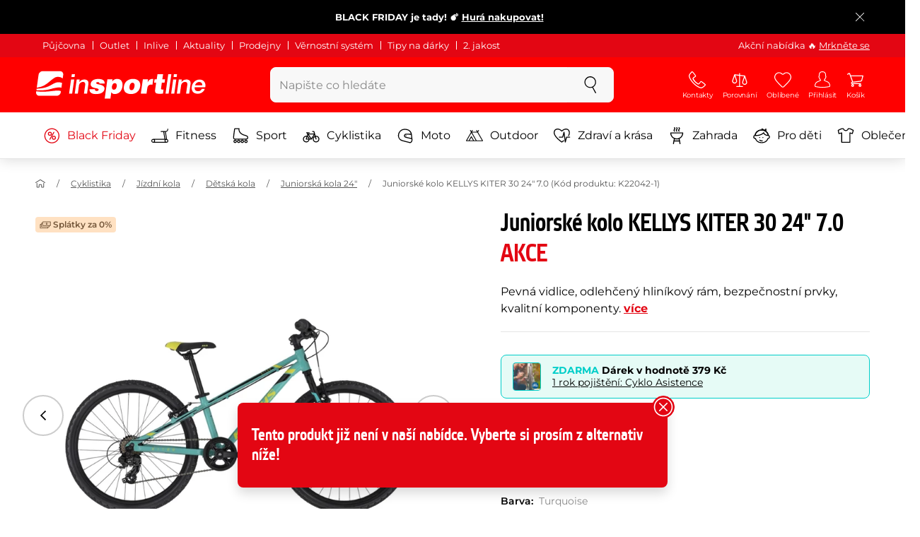

--- FILE ---
content_type: text/html; charset=UTF-8
request_url: https://www.insportline.cz/62276/juniorske-kolo-kellys-kiter-30-24-7-0
body_size: 31710
content:
<!DOCTYPE html>
<html lang="cs" class="no-js">
<head>
	<base href="/">
	<!-- ostatni -->
	<meta charset="UTF-8">
	<meta name="viewport" content="width=device-width, initial-scale=1.0, minimal-ui, viewport-fit=cover, maximum-scale=1">
	
	<!-- preloading, prefetching -->
	<link rel="preload" href="assets/css/global.css?v=1761130275" as="style" fetchpriority="high">

	<link rel="preload" href="assets/js/jquery.js?v=1761130275" as="script">
	<link rel="preload" href="assets/js/bootstrap.js?v=1761130275" as="script">

	<link rel="preload" href="assets/fonts/montserrat-v24-latin-ext_latin-regular.woff2" as="font" type="font/woff2" crossorigin>
    <link rel="preload" href="assets/fonts/storm_type_foundry_-_etelkanarrowmedium.woff2" as="font" type="font/woff2" crossorigin>
	<!-- // preloading, prefetching -->
	
	<script>
		var customRootUrl = './';
		var customVersion = '?v=1761130275';
		document.documentElement.classList.remove('no-js');
	</script>

	<title>Juniorské kolo KELLYS KITER 30 24" 7.0 - inSPORTline</title>

	<!-- by template -->
	<!-- favicon -->
	<link rel="apple-touch-icon" sizes="180x180" href="assets/favicons/apple-touch-icon.png">
	<link rel="icon" type="image/png" sizes="32x32" href="assets/favicons/favicon-32x32.png">
	<link rel="icon" type="image/png" sizes="16x16" href="assets/favicons/favicon-16x16.png">
	
	<link rel="manifest" href="assets/favicons/site.webmanifest">	<link rel="mask-icon" href="assets/favicons/safari-pinned-tab.svg" color="#e30613">
	<link rel="shortcut icon" href="assets/favicons/favicon.ico">
	<meta name="msapplication-TileColor" content="#ffffff">
	<meta name="msapplication-config" content="assets/favicons/browserconfig.xml">
	<meta name="msapplication-navbutton-color" content="#ffffff">
	<meta name="theme-color" content="#ffffff">
	<meta name="apple-mobile-web-app-status-bar-style" content="#ffffff">

	<!-- facebook -->
	<meta property="og:title" content="Juniorské kolo KELLYS KITER 30 24&quot; 7.0 + dárek: 1 rok pojištění: Cyklo Asistence">
	<meta property="og:description" content="Juniorské kolo KELLYS KITER 30 24&quot; 7.0 - Pevná vidlice, odlehčený hliníkový rám, bezpečnostní prvky, kvalitní komponenty.. Cena: 8 290 Kč s DPH. Juniorské kolo KELLYS KITER 30 24&quot; 7.0 kupte přímo od výrobce inSPORTline.">
	<meta property="og:url" content="https://www.insportline.cz/62276/juniorske-kolo-kellys-kiter-30-24-7-0">
	<meta property="og:site_name" content="inSPORTline">
	<meta property="og:type" content="website">
	<meta property="og:image" content="https://www.insportline.cz/img459716/1200/633?fill=1">

	<!-- Twitter -->
	<meta name="twitter:card" content="summary">
	<meta name="twitter:title" content="Juniorské kolo KELLYS KITER 30 24&quot; 7.0 + dárek: 1 rok pojištění: Cyklo Asistence">
	<meta name="twitter:description" content="Juniorské kolo KELLYS KITER 30 24&quot; 7.0 - Pevná vidlice, odlehčený hliníkový rám, bezpečnostní prvky, kvalitní komponenty.. Cena: 8 290 Kč s DPH. Juniorské kolo KELLYS KITER 30 24&quot; 7.0 kupte přímo od výrobce inSPORTline.">
	<meta name="twitter:image" content="https://www.insportline.cz/img459716/1200/633?fill=1">


	<!-- by legacy -->
	<meta name="format-detection" content="telephone=no">

		<meta name="com.silverpop.brandeddomains" content="www.pages04.net,e-insportline.pl,insportline.cz,insportline.hu,insportline.sk,www.e-insportline.pl,insportline.de,insportline.at,www.insportline.cz,www.insportline.hu,www.insportline.sk,www.insportline.de,www.insportline.at">
	<meta name="com.silverpop.cothost" content="pod4.ibmmarketingcloud.com">
			
	<script>
	var persooConfig = {
		apikey: 'iorkhpci8vlnn7vflbcngvr5',
		persooName: 'persoo',
		dataLayerName: 'dataLayer',
		settings_tolerance: 0,
		personalizations_tolerance: 0,
		persooProfileDataCollectionLevel: 'session'
	};
	var persooLoader=function(a,b,c,d,e){var f=d.persooName,g='_persoo_hide_body';return{hideBody:
    function(){var b=a.createElement('style'),c='body{opacity:0 !important;filter:alpha(opacity=0)'
    +' !important;background:none !important;}',d=a.getElementsByTagName('head')[0];b.setAttribute(
    'id',g),b.setAttribute('type','text/css'),b.styleSheet?b.styleSheet.cssText=c:b.appendChild(
    a.createTextNode(c)),d.appendChild(b)},finish:function(){if(!c){c=!0;var b=a.getElementById(g);b&&
    b.parentNode.removeChild(b)}},loadScript:function(b){var c=a.createElement('script');c.src=b,c.type
    ='text/javascript',c.onerror=function(){persooLoader.finish()},a.getElementsByTagName('head')[0
    ].appendChild(c)},init:function(){b[f]=b[f]||function(){(b[f].q=b[f].q||[]).push([].slice.call(
    arguments))},b[f].l=1*new Date,b[f].apikey=d.apikey,b[f].dataLayerName=d.dataLayerName;var c=
    a.cookie.match('(^|; )'+e+'=([^;]*)'),g=location.search.match('[?&]'+e+'=([^&]*)'),h=g?g[1]:c?c[2]:
    'p';d.settings_tolerance>0&&(setTimeout(this.finish,d.settings_tolerance),this.hideBody());var i=(
    d.scriptsHostname||'//scripts.persoo.cz/')+d.apikey+'/'+h;this.loadScript(i+'/actions.js'),
    this.loadScript(i+'/persoo.js'),this.loadScript(i+'/persoo-ui.js')}}}(document,window,!1,persooConfig,'persooEnvironment');persooLoader.init();
	</script>
		<script>
	var dataLayer = dataLayer || [];

	dataLayer.push({"getSetReff":"v1.0","setDomain":"insportline.cz","module":"produkt","uid":"","email":"","user_data":{"email_address":""},"name":"","dealer_group":0,"dev":0,"persoo_ft_search":1,"ecomm_pagetype":"product","ecomm_totalvalue":8290,"ecomm_prodid":62276,"itemgroupid":62276,"productid":"62276-182270","productid2":"62276o182270","content_name":"Juniorské kolo KELLYS KITER 30 24\u0022 7.0","content_category":"juniorská kola 24\u0022","content_ids":62276,"content_value":8290,"persoo_item_id":"62276","ecommerce":{"currencyCode":"CZK","detail":{"id":"K22042-1","name":"Juniorské kolo KELLYS KITER 30 24\u0022 7.0","brand":"Kellys","category":"juniorská kola 24\u0022","price":8290},"items":[{"item_id":"K22042-1","item_name":"Juniorské kolo KELLYS KITER 30 24\u0022 7.0","item_brand":"Kellys","item_category":"juniorská kola 24\u0022","price":8290}]}});
dataLayer.push({'event':'default', 'consent':{"ad_storage":"denied","ad_user_data":"denied","ad_personalization":"denied","analytics_storage":"denied"}});

(function(w,d,s,l,i){w[l]=w[l]||[];w[l].push({'gtm.start':new Date().getTime(),event:'gtm.js'});var f=d.getElementsByTagName(s)[0],j=d.createElement(s),dl=l!='dataLayer'?'&l='+l:'';j.async=true;j.src='//www.googletagmanager.com/gtm.js?id='+i+dl;f.parentNode.insertBefore(j,f);})(window,document,'script','dataLayer','GTM-N8586M');

	</script>
		<script type="application/ld+json">
    {
    "@context": "https:\/\/schema.org",
    "@graph": [
        {
            "@type": "Organization",
            "@id": "https:\/\/www.insportline.cz#organization",
            "name": "SEVEN SPORT s.r.o.",
            "alternateName": "inSPORTline",
            "legalName": "SEVEN SPORT s.r.o.",
            "url": "https:\/\/www.insportline.cz",
            "logo": {
                "@type": "ImageObject",
                "@id": "https:\/\/www.insportline.cz#logo",
                "url": "https:\/\/www.insportline.cz\/images\/insportline-logo-shadow.png",
                "width": 800,
                "height": 800,
                "caption": "inSPORTline"
            },
            "image": {
                "@id": "https:\/\/www.insportline.cz#logo"
            },
            "sameAs": [
                "https:\/\/www.facebook.com\/insportline",
                "https:\/\/www.youtube.com\/insportline",
                "https:\/\/instagram.com\/insportlinecz?ref=badge",
                "https:\/\/cz.linkedin.com\/company\/insportlinecz"
            ]
        },
        {
            "@type": "WebSite",
            "@id": "https:\/\/www.insportline.cz#website",
            "url": "https:\/\/www.insportline.cz",
            "name": "inSPORTline",
            "publisher": {
                "@id": "https:\/\/www.insportline.cz#organization"
            },
            "potentialAction": {
                "@type": "SearchAction",
                "target": "https:\/\/www.insportline.cz\/?v={search_term_string}",
                "query-input": "required name=search_term_string"
            }
        },
        {
            "@type": "WebPage",
            "@id": "https:\/\/www.insportline.cz\/62276\/juniorske-kolo-kellys-kiter-30-24-7-0",
            "url": "https:\/\/www.insportline.cz\/62276\/juniorske-kolo-kellys-kiter-30-24-7-0",
            "inLanguage": "CZ",
            "name": "Juniorsk\u00e9 kolo KELLYS KITER 30 24\" 7.0 - inSPORTline",
            "isPartOf": {
                "@id": "https:\/\/www.insportline.cz#website"
            },
            "datePublished": "2024-10-01T00:00:00+02:00",
            "dateModified": "2025-11-16T05:45:43+01:00",
            "description": "Juniorsk\u00e9 kolo KELLYS KITER 30 24&quot; 7.0 - Pevn\u00e1 vidlice, odleh\u010den\u00fd hlin\u00edkov\u00fd r\u00e1m, bezpe\u010dnostn\u00ed prvky, kvalitn\u00ed komponenty.. Cena: 8 290 K\u010d s DPH. Juniorsk\u00e9 kolo KELLYS KITER 30 24&quot; 7.0 kupte p\u0159\u00edmo od v\u00fdrobce inSPORTline.",
            "headline": "Juniorsk\u00e9 kolo KELLYS KITER 30 24\" 7.0 - inSPORTline"
        }
    ]
}	</script>

	<!-- script & function preloading, in order of importance -->
	<script defer src="assets/js/jquery.js?v=1761130275"></script>
	<script defer src="assets/js/bootstrap.js?v=1761130275"></script>
	<script defer src="assets/js/custom.js?v=1761130275"></script>
	<!-- & lazy -->
	<script data-src="assets/js/backend.js?v=1761130275"></script>
	<script data-src="assets/js/swiper.js?v=1761130275"></script>
			<script defer data-src="assets/js/backend_dev_join.js?v=251026.1"></script>
	<script data-src="assets/js/cookieconsent.js?v=251026.1"></script>	<script data-src="/js/jquery.blockUI.js"></script>
	<script defer>
		function lazyLoadScriptsInOrder(scripts) {
			if (scripts.length === 0) return;

			var script = scripts[0];
			var src = script.getAttribute('data-src');

			if (src) {
				script.setAttribute('defer', '');
				script.setAttribute('src', src);
				script.removeAttribute('data-src');

				script.onload = function() {
					lazyLoadScriptsInOrder(Array.prototype.slice.call(scripts, 1));
				};
			}
			else {
				lazyLoadScriptsInOrder(Array.prototype.slice.call(scripts, 1));
			}
		}

		function initScriptLoading() {
			if (typeof jQuery === 'undefined') {
				setTimeout(initScriptLoading, 100);
				return;
			}

			var scripts = document.querySelectorAll('script[data-src]');

			// Načte skripty při první interakci uživatele
			window.addEventListener('scroll', function() { lazyLoadScriptsInOrder(scripts); }, { once: true });
			window.addEventListener('mousemove', function() { lazyLoadScriptsInOrder(scripts); }, { once: true });
			window.addEventListener('keydown', function() { lazyLoadScriptsInOrder(scripts); }, { once: true });
			window.addEventListener('touchstart', function() { lazyLoadScriptsInOrder(scripts); }, { once: true });
		}

		// Spustí timeout po úplném načtení stránky
		window.addEventListener('load', function() {
			var scripts = document.querySelectorAll('script[data-src]');
			setTimeout(function() { lazyLoadScriptsInOrder(scripts); }, 3000);
		});

		// Zavolat funkci pro inicializaci
		initScriptLoading();
	</script>
	<!-- lazyload stop -->

	<link rel="stylesheet" media="all" href="assets/css/global.css?v=1761130275" />
<link href="https://www.insportline.cz/p459716/Juniorské-kolo-KELLYS-KITER-30-24-model-2022-03.jpg" rel="previewimage" ><link href="https://www.insportline.cz/p459716/Juniorské-kolo-KELLYS-KITER-30-24-model-2022-03.jpg" rel="image_src" ><link href="https://www.insportline.cz/62276/juniorske-kolo-kellys-kiter-30-24-7-0" rel="canonical" ><meta name="robots" content="noindex, follow"><meta name="keywords" content="Juniorská kola 24&quot;, Jízdní kola a cyklistika, Dětská kola, Dětská jízdní kola, Dětská horská kola"><meta name="description" content="Juniorské kolo KELLYS KITER 30 24&quot; 7.0 - Pevná vidlice, odlehčený hliníkový rám, bezpečnostní prvky, kvalitní komponenty.. Cena: 8 290 Kč s DPH. Juniorské kolo KELLYS KITER 30 24&quot; 7.0 kupte přímo od výrobce inSPORTline."></head>

<body class="d-flex flex-column" id="top">
	<noscript><iframe src="//www.googletagmanager.com/ns.html?id=GTM-N8586M"
height="0" width="0" style="display:none;visibility:hidden"></iframe></noscript>	<a href="#main" class="btn btn-primary position-fixed skip-to-main">Na hlavní obsah</a> 
	<div class="d-flex flex-column min-vh-100 ">
	
		<div class="collapse show" id="top-notification">
		  <div class="navbar navbar--notification" style="background-color:#000000;color:#fff">
			<div class="container py-2">
			  <div class="d-flex align-items-center">
				<div class="mx-auto"><span style="font-size:109%;"><b>BLACK FRIDAY je tady! 💣 <a href="https://www.insportline.cz/blackfriday">Hurá nakupovat!</a></b></span>
				</div>
				<div class="ml-2 flex-shrink-0">
				  <button class="btn p-1 h-auto" data-toggle="collapse" data-target="#top-notification" aria-expanded="true" aria-controls="top-notification" aria-label="Zavřít lištu">
					<svg class="icon size" aria-hidden="true"><use xlink:href="assets/icons.svg?v=250627#nok"></use></svg>
				  </button>
				</div>
			  </div>
			</div>
		  </div>
		</div>
		<!--  new law  -->
	<div class="newlaw d-none d-lg-block">
	  <div class="container">
		<div class="row row-gutter--4">
		  <div class="col-auto">
			<div class="newlaw__menu">
			  <a href="https://www.insportline.cz/pujcovna">Půjčovna</a>
			  <a href="https://www.insportline.cz/outlet">Outlet</a>
			  <a href="/inlive">Inlive</a>
			  <a href="/aktuality">Aktuality</a>
			  <a href="/zakaznicka-podpora#prodejny">Prodejny</a>
			  <a href="/proc-u-nas#vernostni-system">Věrnostní systém</a>
			  <a href="https://www.insportline.cz/darkovy-pruvodce">Tipy na dárky</a>
			  <a href="https://www.insportline.cz/2-jakost">2. jakost</a> 
			</div>
		  </div>
			<div class="col">
				<div class="newlaw__text">Akční nabídka 🔥 <a href="/blackfriday">Mrkněte se</a></b></div>
			</div></div>
	  </div>
	</div>	    <!-- main navbar -->
		<div class="d-none d-lg-block pt-1 bg-brand"></div>
		<nav class="navbar navbar--main" id="navigation-main">
			<div class="container">
				<div class="row align-items-center justify-content-between row-gutter--1 row-gutter-md--2">
				<!-- logo -->
					<div class="col-auto">
						<a href="/" class="navbar__logo btn h-auto p-1 mx-n1 m-lg-n1" aria-label="inSPORTline">
							<svg xmlns="http://www.w3.org/2000/svg" viewbox="-779 511 360 60"><path d="M-728 512.1h-36.9c-4.2 0-8.2 3.4-8.8 7.6l-3.8 27.3c12.2-1.5 17.7-5.7 22.9-9.5 5.8-4.3 13.6-12.2 19.3-13.1 5-.8 9.2.5 12.8 3l1.1-7.7c.6-4.2-2.4-7.6-6.6-7.6zm-17.5 28.5c-2.3 1.3-5 2.8-8 4.1-7.4 3.3-16.5 4.3-24.3 4.6l-.4 3.1c3 .2 5.8.3 8.5.3 8.5 0 15.8-1 22.5-2.9 7.3-2.2 13-3.2 17.5-3.2 1.7 0 3.2.2 4.5.5l1.4-10.1c-2.7-.9-5.2-1.4-7.5-1.4-5.2-.1-9.2 2.2-14.2 5zm.2 13.7c-1.6.2-3.3.4-5.1.6-5.2.5-10.1.8-14.6.8-5.9 0-10.4-.5-13.6-1l-.3 2.1c-.6 4.2 2.4 7.6 6.6 7.6h36.9c4.2 0 8.2-3.4 8.8-7.6l.3-2.4c-2.4-.9-4.8-1.1-7.5-1.1-3.3 0-7.1.5-11.5 1zm284.9-24.5c-2 0-3.8.5-5.6 1.4-1.8.9-3.3 2.3-4.5 3.9l-.1-.1.7-5.2h-6.3l-4.2 30h6.6l2.4-17.2c.1-1.1.5-2 .9-3 .5-.9 1.1-1.8 1.8-2.4s1.5-1.2 2.5-1.6c.9-.4 2-.6 3.1-.6 2 0 3.4.5 4.1 1.5.8 1 1.1 2.7.8 5l-2.6 18.3h6.6l2.8-20.1c.5-3.3-.1-5.8-1.8-7.5-1.4-1.6-3.9-2.4-7.2-2.4zm40.2 16.7c.6-2.1.7-4.2.4-6.2-.3-2-.9-3.8-2-5.3-1-1.5-2.4-2.8-4.1-3.7-1.8-.9-3.8-1.4-6.2-1.4-2.2 0-4.3.4-6.2 1.2-1.9.8-3.6 1.9-5 3.3-1.5 1.4-2.6 3-3.6 4.8-.9 1.8-1.5 3.7-1.8 5.8-.3 2.2-.3 4.2.1 6.1.4 1.8 1.1 3.4 2.2 4.7 1.1 1.3 2.5 2.4 4.2 3.1 1.7.7 3.8 1.1 6.1 1.1 1.6 0 3.2-.2 4.8-.7 1.6-.4 3-1.1 4.3-2 1.3-.9 2.5-2 3.5-3.2 1-1.3 1.8-2.7 2.4-4.4h-6.3c-.8 1.7-1.9 2.9-3.2 3.7-1.3.8-2.9 1.2-4.9 1.2-1.4 0-2.6-.2-3.5-.7-.9-.4-1.7-1-2.3-1.8-.6-.7-.9-1.6-1.1-2.6-.2-1-.2-2-.1-3.1h22.3zm-20.4-7.1c.5-.9 1.2-1.6 1.9-2.3.8-.6 1.6-1.1 2.6-1.5 1-.4 2.1-.5 3.2-.5s2.1.2 3 .6c.9.4 1.6.9 2.1 1.6.5.6.9 1.4 1.2 2.3.2.9.3 1.8.3 2.7h-15.5c.3-1.1.7-2.1 1.2-2.9zm-51.8 20.4h6.6l4.3-30h-6.7zm-210.8-41.4l-.8 6.2h6.6l.9-6.2zm26.2 11.4c-2 0-3.8.5-5.6 1.4-1.8.9-3.3 2.3-4.5 3.9l-.1-.1.7-5.2h-6.3l-4.2 30h6.6l2.4-17.2c.1-1.1.5-2 .9-3 .5-.9 1.1-1.8 1.8-2.4.7-.7 1.5-1.2 2.5-1.6.9-.4 2-.6 3.1-.6 2 0 3.3.5 4.1 1.5.8 1 1.1 2.7.8 5l-2.6 18.3h6.6l2.8-20.1c.5-3.3-.1-5.8-1.8-7.5-1.4-1.6-3.9-2.4-7.2-2.4zm-32 30h6.6l4.3-30h-6.7zm210.4-41.4l-5.8 41.4h6.6l5.8-41.4zm12 0l-.8 6.2h6.6l.9-6.2zm-55.7 17.2h-.1l.9-6.2h-11l-4.3 30.4h12.1l1.5-10.5c.9-6.5 3.7-8.8 8.7-8.8.8 0 1.7.2 2.4.3l1.7-12.1c-.5-.1-1-.2-1.5-.2-4.8 0-8.1 2.3-10.4 7.1zm32.8-17.2h-11.9l-1.7 11h-4.5l-1 7h4.3l-1.8 12.7c-1.5 10.5.3 11.6 16.3 10.7l1.2-8.6h-1.9c-3.4 0-3.6-1-3.2-3.8l1.5-11h5.8l1-7h-5.8l1.7-11zm-97.6 10.1c-3.5 0-8.1 1.7-10.3 5.4h-.1l.6-4.5h-10.8l-5.7 40.8h12.1l1.9-13.4c1.7 2.6 3.9 3.9 7.2 3.9 6.8 0 14.8-4.4 16.5-16.3 1.1-8.4-2.2-15.9-11.4-15.9zm-.8 16.1c-.6 4.2-3 6.9-6.2 6.9-3.1 0-4.5-2.9-3.9-7.1.6-4.1 2.9-6.9 5.8-6.9 3.2 0 5 2.2 4.3 7.1zm34.7-16.1c-10.3 0-18.1 5.9-19.6 16.4-1.5 10.4 5.3 15.7 15.1 15.7s18-5.2 19.6-16.4c1.3-9.3-4.4-15.7-15.1-15.7zm3 15.8c-.8 5.7-3.1 8.2-6.4 8.2-3.1 0-4.9-2.5-4.1-8.2.5-3.4 2.3-7.7 6.4-7.7 3.3-.1 4.8 3.3 4.1 7.7zm-77.5-9.1c.9 0 1.8.2 2.3.8.6.5.9 1.2.9 2.2h11c.4-8.1-7.1-9.6-13.8-9.6-6.3 0-14.7 2.3-15.8 10-1.7 11.8 17.5 7.9 16.8 12.8-.3 2.2-2.4 2.7-4.2 2.7-1.2 0-2.2-.4-2.8-.9-.7-.6-1.1-1.6-.9-2.8h-11.5c-.5 8.2 6.9 10.3 13.8 10.3 11.2 0 17-4.3 17.9-10.6 1.6-11.4-18-8.5-17.4-12.8.2-1.5 1.6-2.1 3.7-2.1z"/></svg>
						</a>
					</div>

					<!-- vyhledavani  d-none d-lg-block -->
					<div class="col-lg-4 col-xl-5 d-none d-lg-block" id="elm_search">
						<form method="post" action="/scripts/search.php">
							<div class="input-group shadow-sm rounded">

								<input type="text" class="form-control bg-light border-white" name="search" placeholder="Napište co hledáte" aria-label="Napište co hledáte" required inputmode="search" autocomplete="off" maxlength="48" data-url="/search/suggest" data-toggle="popover" data-trigger="manual" data-content-selector="#search-results" data-placement="bottom" data-container="#navigation-main" data-custom-class="popover--search-results" data-disable-scroll-onopen="true">
								
								<div class="input-group-append">
									<button class="btn btn-light px-3 px-xl-4" aria-label="hledat">
										<svg class="icon size-md mb-0" aria-hidden="true">
										<use xlink:href="assets/icons.svg#search"/>
										</svg>
									</button>
								</div>
						
							</div>
						</form>
					</div>

					<!-- tlacitka porovnani, muj ucet, do kosiku -->
					<div class="col-auto align-self-stretch d-flex flex-column">
						<div class="d-none d-lg-none flex-column flex-grow-1 js-sticky-after-scroll" id="stickyAfterScroll">
						 
	  <div class="navbar-options" data-scroll-trigger-element="#popis">
	   <span id="ajaxContentStickyBuy"></span> 

		<!-- Menu -->
    	<button type="button" class="navbar-options__item btn btn-brand" data-toggle="mobile-navigation" data-target="/catalog/getLevelMenu?parent_id=0">
    		<svg class="icon size-md mb-0 align-self-center toggle-visibility" aria-hidden="true">
    			<use xlink:href="assets/icons.svg#hamburger"/>
    			<use xlink:href="assets/icons.svg#nok"/>
    		</svg>
    		<small class="font-size-xs">Menu</small>
    	</button>
		</div>						</div>
						
        <div class="d-lg-flex flex-column flex-grow-1 js-sticky-before-scroll" id="stickyBeforeScroll">
          <div class="navbar-options">
            <!-- hledat -->
            <button class="navbar-options__item btn d-lg-none" id="sticky-search-trigger" style="opacity: 0">
              <svg class="icon size-md mb-0 align-self-center toggle-visibility" aria-hidden="true">
                <use xlink:href="assets/icons.svg#search"/>
                <use xlink:href="assets/icons.svg#nok"/>
              </svg>
              <small class="font-size-xs">hledat</small>
            </button>
				<!-- kontakty -->
				<button type="button" class="navbar-options__item btn d-none d-md-flex" data-toggle="popover" data-content-selector="#popover-contacts" data-placement="bottom" data-container="#navigation-main" data-custom-class="popover--inavbar" data-disable-scroll-onopen="true">
				  <svg class="icon size-md mb-0 align-self-center toggle-visibility" aria-hidden="true">
					<use xlink:href="assets/icons.svg#phone"/>
					<use xlink:href="assets/icons.svg#nok"/>
				  </svg>
				  <small class="font-size-xs">Kontakty</small>
				</button>
            <!-- porovnani -->
            <button type="button" class="navbar-options__item btn d-none d-md-flex" data-toggle="popover" data-content-selector="#popover-compare" data-placement="bottom" data-container="#navigation-main" data-custom-class="popover--inavbar" data-disable-scroll-onopen="true" id="compare-popover-btn">
              <svg class="icon size-md mb-0 align-self-center toggle-visibility" aria-hidden="true">
                <use xlink:href="assets/icons.svg#porovnani"/>
                <use xlink:href="assets/icons.svg#nok"/>
              </svg>
              <small class="font-size-xs">Porovnání</small>
				</button>

            <!-- favorite -->
            <a href="/oblibene" class="navbar-options__item btn">
              <svg class="icon size-md mb-0 align-self-center" aria-hidden="true"><use xlink:href="assets/icons.svg?v=250627#heart"></use></svg>
              	<small class="font-size-xs">Oblíbené</small>
            </a>
            
            <!-- muj ucet -->
            <button type="button" class="navbar-options__item btn" data-toggle="popover" data-content-selector="#popover-usermenu" data-placement="bottom" data-container="#navigation-main" data-custom-class="popover--inavbar" data-disable-scroll-onopen="true">
              <svg class="icon size-md mb-0 align-self-center toggle-visibility" aria-hidden="true">
                <use xlink:href="assets/icons.svg#user"/>
                <use xlink:href="assets/icons.svg#nok"/>
              </svg>
              <small class="font-size-xs">Přihlásit</small>
            </button>

            <!-- kosik -->
            <a href="/kosik" class="navbar-options__item btn" id="menuBasketItem">
			<svg class="icon size-md mb-0 align-self-center" aria-hidden="true"><use xlink:href="assets/icons.svg?v=250627#kosik"></use></svg>
            
			<small class="font-size-xs">Košík</small>
		</a>

			<!-- Menu -->
			<button type="button" class="navbar-options__item btn d-xl-none" data-toggle="mobile-navigation" data-target="/catalog/getLevelMenu?parent_id=0">
				<svg class="icon size-md mb-0 align-self-center toggle-visibility" aria-hidden="true">
					<use xlink:href="assets/icons.svg#hamburger"/>
					<use xlink:href="assets/icons.svg#nok"/>
				</svg>
				<small class="font-size-xs">Menu</small>
			</button>
		  </div>
		</div>					</div>
				</div>
			</div>
		</nav>
		<div class="d-none d-lg-block pt-1 bg-brand"></div>
		
		<div class="sticky-search bg-light d-lg-none" id="sticky-search">
			<div class="position-sticky top-0 py-1 bg-light zindex-2">
				<div class="container">
					
						<form class="row no-gutters flex-nowrap" method="post" action="/scripts/search.php">
							<div class="col pr-1">
								<input type="text" class="form-control bg-white border-white shadow-sm" name="search" placeholder="Napište co hledáte" aria-label="Napište co hledáte" required inputmode="search" autocomplete="off" maxlength="48" data-url="/search/suggest" data-toggle="popover" data-trigger="manual" data-content-selector="#search-results" data-placement="bottom" data-container="#sticky-search" data-custom-class="popover--search-results" data-disable-scroll-onopen="true">
							</div>
							<div class="col-auto d-flex flex-column">
								<button class="btn flex-column py-0 px-1 h-auto flex-grow-1 justify-content-around">
									<svg class="icon size-md mb-0" aria-hidden="true">
										<use xlink:href="assets/icons.svg#search"/>
									</svg>
									<small class="font-size-xs">hledat</small>
								</button>
							</div>
							<div class="col-auto d-none flex-column" id="sticky-search-close">
								<button type="button" class="btn flex-column py-0 px-1 h-auto flex-grow-1 justify-content-around">
									<svg class="icon size-md mb-0" aria-hidden="true">
										<use xlink:href="assets/icons.svg#nok"/>
									</svg>
									<small class="font-size-xs">zavřít</small>
								</button>
							</div>
						</form>
					
				</div>
			</div>
		</div>

<!-- menu navbar -->
				  <nav class="navbar navbar--menu mobile-navigation collapse d-xl-block" id="navigation-menu">
					<div class="menu navbar__inner" data-full-menu-ajax-url="/catalog/getFullMenu?clear_cache=0">
					  <div class="container px-0 px-sm-3">
						<ul class="list-unstyled d-flex flex-column flex-lg-row mb-0 py-lg-1" id="menu-navigation">
						  <li class="flex-grow-1">
							<div class="row no-gutters position-relative">
							  <div class="col">
								<a href="https://www.insportline.cz/blackfriday" class="btn w-100 justify-content-start justify-content-lg-center px-3 px-sm-2 py-3 py-lg-1 text-left text-nowrap text-danger">
								  <svg class="icon size-md mr-3 mr-sm-2 my-n1" aria-hidden="true"><use xlink:href="assets/icons.svg?v=250627#akce"></use></svg> 
								  Black Friday 
								</a>
							  </div>
							</div>
						  </li>
						  <li class="flex-grow-1">
							<div class="row no-gutters position-relative">
							  <div class="col">
								<a href="https://www.insportline.cz/fitness" class="btn w-100 justify-content-start justify-content-lg-center px-3 px-sm-2 py-3 py-lg-1 text-left text-nowrap">
								  <svg class="icon size-md mr-3 mr-sm-2 my-n1" aria-hidden="true"><use xlink:href="assets/icons.svg?v=250627#fitness"></use></svg> 
								  Fitness 
								</a>
							  </div>
							</div>
						  </li>
						  <li class="flex-grow-1">
							<div class="row no-gutters position-relative">
							  <div class="col">
								<a href="https://www.insportline.cz/sport" class="btn w-100 justify-content-start justify-content-lg-center px-3 px-sm-2 py-3 py-lg-1 text-left text-nowrap">
								  <svg class="icon size-md mr-3 mr-sm-2 my-n1" aria-hidden="true"><use xlink:href="assets/icons.svg?v=250627#brusle"></use></svg> 
								  Sport 
								</a>
							  </div>
							</div>
						  </li>
						  <li class="flex-grow-1">
							<div class="row no-gutters position-relative">
							  <div class="col">
								<a href="https://www.insportline.cz/cyklistika" class="btn w-100 justify-content-start justify-content-lg-center px-3 px-sm-2 py-3 py-lg-1 text-left text-nowrap">
								  <svg class="icon size-md mr-3 mr-sm-2 my-n1" aria-hidden="true"><use xlink:href="assets/icons.svg?v=250627#kolo"></use></svg> 
								  Cyklistika 
								</a>
							  </div>
							</div>
						  </li>
						  <li class="flex-grow-1">
							<div class="row no-gutters position-relative">
							  <div class="col">
								<a href="https://www.insportline.cz/moto" class="btn w-100 justify-content-start justify-content-lg-center px-3 px-sm-2 py-3 py-lg-1 text-left text-nowrap">
								  <svg class="icon size-md mr-3 mr-sm-2 my-n1" aria-hidden="true"><use xlink:href="assets/icons.svg?v=250627#moto-helmy"></use></svg> 
								  Moto 
								</a>
							  </div>
							</div>
						  </li>
						  <li class="flex-grow-1">
							<div class="row no-gutters position-relative">
							  <div class="col">
								<a href="https://www.insportline.cz/outdoor" class="btn w-100 justify-content-start justify-content-lg-center px-3 px-sm-2 py-3 py-lg-1 text-left text-nowrap">
								  <svg class="icon size-md mr-3 mr-sm-2 my-n1" aria-hidden="true"><use xlink:href="assets/icons.svg?v=250627#outdoor"></use></svg> 
								  Outdoor 
								</a>
							  </div>
							</div>
						  </li>
						  <li class="flex-grow-1">
							<div class="row no-gutters position-relative">
							  <div class="col">
								<a href="https://www.insportline.cz/zdravi-a-krasa" class="btn w-100 justify-content-start justify-content-lg-center px-3 px-sm-2 py-3 py-lg-1 text-left text-nowrap">
								  <svg class="icon size-md mr-3 mr-sm-2 my-n1" aria-hidden="true"><use xlink:href="assets/icons.svg?v=250627#zdravi-a-krasa"></use></svg> 
								  Zdraví a krása 
								</a>
							  </div>
							</div>
						  </li>
						  <li class="flex-grow-1">
							<div class="row no-gutters position-relative">
							  <div class="col">
								<a href="https://www.insportline.cz/zahrada" class="btn w-100 justify-content-start justify-content-lg-center px-3 px-sm-2 py-3 py-lg-1 text-left text-nowrap">
								  <svg class="icon size-md mr-3 mr-sm-2 my-n1" aria-hidden="true"><use xlink:href="assets/icons.svg?v=250627#gril2"></use></svg> 
								  Zahrada 
								</a>
							  </div>
							</div>
						  </li>
						  <li class="flex-grow-1">
							<div class="row no-gutters position-relative">
							  <div class="col">
								<a href="https://www.insportline.cz/pro-deti" class="btn w-100 justify-content-start justify-content-lg-center px-3 px-sm-2 py-3 py-lg-1 text-left text-nowrap">
								  <svg class="icon size-md mr-3 mr-sm-2 my-n1" aria-hidden="true"><use xlink:href="assets/icons.svg?v=250627#kids"></use></svg> 
								  Pro děti 
								</a>
							  </div>
							</div>
						  </li>
						  <li class="flex-grow-1">
							<div class="row no-gutters position-relative">
							  <div class="col">
								<a href="https://www.insportline.cz/obleceni" class="btn w-100 justify-content-start justify-content-lg-center px-3 px-sm-2 py-3 py-lg-1 text-left text-nowrap">
								  <svg class="icon size-md mr-3 mr-sm-2 my-n1" aria-hidden="true"><use xlink:href="assets/icons.svg?v=250627#triko"></use></svg> 
								  Oblečení 
								</a>
							  </div>
							</div>
						  </li>
						</ul>
					  </div>
					</div>
				  </nav><!-- popover contacts -->
		<nav class="d-none">
			<div class="menu menu--permastyle" id="popover-contacts">
				<div class="container px-0 px-sm-3 px-lg-0">
					<ul class="list-unstyled d-flex flex-column mb-0">
						<li class="flex-grow-1">
							<div class="row no-gutters position-relative">
								<div class="col">
									<a href="https://www.insportline.cz/zakaznicka-podpora" class="btn btn-white w-100 justify-content-start px-3 px-sm-2 py-3 px-lg-3 text-left">
										<div class="position-relative mr-3 mr-sm-2 my-n1">
											<svg class="icon size-md" aria-hidden="true"><use xlink:href="assets/icons.svg?v=250627#phone"></use></svg>
										</div>
										Kontakty
									</a>
								</div>
							</div>
						</li>
		
						<li class="flex-grow-1">
							<div class="row no-gutters position-relative">
								<div class="col">
									<a href="https://www.insportline.cz/vse-o-nakupu-rozcestnik" class="btn btn-white w-100 justify-content-start px-3 px-sm-2 py-3 px-lg-3 text-left">
										<div class="position-relative mr-3 mr-sm-2 my-n1">
											<svg class="icon size-md" aria-hidden="true"><use xlink:href="assets/icons.svg?v=250627#info"></use></svg>
										</div>
									Vše o nákupu
									</a>
								</div>
							</div>
						</li>
						<li class="flex-grow-1">
							<div class="row no-gutters position-relative">
								<div class="col">
									<a href="/kariera" class="btn btn-white w-100 justify-content-start px-3 px-sm-2 py-3 px-lg-3 text-left">
										<div class="position-relative mr-3 mr-sm-2 my-n1">
											<svg class="icon size-md" aria-hidden="true"><use xlink:href="assets/icons.svg?v=250627#suitcase"></use></svg>
										</div>
										Kariéra
									</a>
								</div>
							</div>
						</li>
					</ul>
				</div>
			</div>
		</nav>
		<!-- popover compare --><div class="d-none" id="popover-compare-wrapper">
		<div class="container py-3" id="popover-compare">
			<p class="h5">Produkty v porovnávači</p>
			<table class="table border-bottom">
		
				</table>
		
		</div>
		</div><!-- popover usermenu -->
		<nav class="d-none">
			<div class="menu menu--permastyle" id="popover-usermenu">
				<div class="container px-0 px-sm-3 px-lg-0">
					<ul class="list-unstyled d-flex flex-column mb-0">
						
				<li class="flex-grow-1">
					<div class="row no-gutters position-relative">
						<div class="col">
							<a href="/login"
								class="btn btn-white w-100 justify-content-start px-3 px-sm-2 py-3 px-lg-3 text-left">
								<div class="position-relative mr-3 mr-sm-2 my-n1">
									<svg class="icon size-md" aria-hidden="true"><use xlink:href="assets/icons.svg?v=250627#user"></use></svg>
								</div>
								Můj účet
							</a>
						</div>
						<div class="col-auto d-flex flex-column justify-content-center px-3 px-sm-2 position-static">
							<a href="/login" class="btn btn-sm btn-outline-primary h-auto py-1 px-2 stretched-link rounded-sm border">
								<small class="text-dark font-weight-semibold">Přihlášení</small>
							</a>
						</div>
					</div>
				</li>
			<li class="flex-grow-1 d-sm-none">
				<div class="row no-gutters position-relative">
					<div class="col">
						<a href="/kosik" class="btn btn-white w-100 justify-content-start px-3 px-sm-2 py-3 px-lg-3 text-left">
							<div class="position-relative mr-3 mr-sm-2 my-n1">
								<svg class="icon size-md" aria-hidden="true"><use xlink:href="assets/icons.svg?v=250627#kosik"></use></svg> 
							</div>
						Košík - je prázdný 
						</a>
					</div>
				</div>
			</li>
		
		<li class="flex-grow-1 d-md-none">
			<div class="row no-gutters position-relative">
				<div class="col">
					<a href="#" id="button-menu-compare" class="btn btn-white w-100 justify-content-start px-3 px-sm-2 py-3 px-lg-3 text-left">
						<div class="position-relative mr-3 mr-sm-2 my-n1">
							<svg class="icon size-md" aria-hidden="true"><use xlink:href="assets/icons.svg?v=250627#alternatives"></use></svg>
						</div>
						<span>
						  Porovnání ( 0 )
						</span>
					</a>
				</div>
				<div class="col-auto d-flex flex-column position-static">
					<button class="btn btn-white px-3 px-sm-2 align-self-stretch flex-shrink-0 flex-grow-1 stretched-link rounded-0" type="button" data-toggle="collapse" data-target="#menu-compare" aria-expanded="false" aria-controls="menu-compare" aria-label="Zobrazit nebo schovat položky">
						<svg class="icon size-md p-1 toggle-visibility" aria-hidden="true">
							<use xlink:href="assets/icons.svg#plus"/>
							<use xlink:href="assets/icons.svg#minus"/>
						</svg>
					</button>
				</div>
			</div>
			<div class="collapse" id="menu-compare" data-parent="#popover-usermenu"></div> 
		</li>
		
			<li class="flex-grow-1">
				<div class="row no-gutters position-relative">
					<div class="col align-self-center">
						<a href="#" class="btn btn-white w-100 justify-content-start px-3 px-sm-2 py-3 px-lg-3 text-left">
							<div class="position-relative mr-3 mr-sm-2 my-n1">
								<svg class="icon size-md" aria-hidden="true"><use xlink:href="assets/icons.svg?v=250627#place"></use></svg>
							</div>
							Prodejny
						</a>
					</div>
					<div class="col-auto d-flex flex-column position-static">
						<button class="btn btn-white px-3 px-sm-2 align-self-stretch flex-shrink-0 flex-grow-1 stretched-link rounded-0" type="button" data-toggle="collapse" data-target="#menu-prodejny" aria-expanded="false" aria-controls="menu-prodejny" aria-label="Zobrazit nebo schovat prodejny">
							<svg class="icon size-md p-1 toggle-visibility" aria-hidden="true">
								<use xlink:href="assets/icons.svg#plus"/>
								<use xlink:href="assets/icons.svg#minus"/>
							</svg>
						</button>
					</div>
				</div>
				<div class="collapse" id="menu-prodejny" data-parent="#popover-usermenu">
					<div class="container px-0">
						<ul class="list-unstyled">
							<li>
								<div class="row no-gutters position-relative">
									<div class="col align-self-center">
										<span class="d-block px-3 px-sm-2 py-2">
											<a class="js-target-check btn btn-white w-100 justify-content-between px-3 px-sm-2 py-3 text-left" href="https://www.insportline.cz/zakaznicka-podpora#prodejny-brno" data-target="#prodejny-brno">
									  Brno
											</a>
										</span>
									</div>
								</div>
							</li>
							<li>
								<div class="row no-gutters position-relative">
									<div class="col align-self-center">
										<span class="d-block px-3 px-sm-2 py-2">
											<a class="js-target-check btn btn-white w-100 justify-content-between px-3 px-sm-2 py-3 text-left" href="https://www.insportline.cz/zakaznicka-podpora#prodejny-ostrava" data-target="#prodejny-ostrava">
									  Ostrava
											</a>
										</span>
									</div>
								</div>
							</li>
							<li>
								<div class="row no-gutters position-relative">
									<div class="col align-self-center">
										<span class="d-block px-3 px-sm-2 py-2">
											<a class="js-target-check btn btn-white w-100 justify-content-between px-3 px-sm-2 py-3 text-left" href="https://www.insportline.cz/zakaznicka-podpora#prodejny-praha10" data-target="#prodejny-praha10">
									  Praha 10
											</a>
										</span>
									</div>
								</div>
							</li>
							<li>
								<div class="row no-gutters position-relative">
									<div class="col align-self-center">
										<span class="d-block px-3 px-sm-2 py-2">
											<a class="js-target-check btn btn-white w-100 justify-content-between px-3 px-sm-2 py-3 text-left" href="https://www.insportline.cz/zakaznicka-podpora#prodejny-vitkov" data-target="#prodejny-vitkov">
									  Vítkov
											</a>
										</span>
									</div>
								</div>
							</li>
						</ul>
					</div>
				</div>
  			</li>
		<li class="flex-grow-1">
			<div class="row no-gutters position-relative">
				<div class="col align-self-center">
					<a href="#" class="btn btn-white w-100 justify-content-start px-3 px-sm-2 py-3 px-lg-3 text-left">
						<div class="position-relative mr-3 mr-sm-2 my-n1">
						  <svg class="icon size-md" aria-hidden="true"><use xlink:href="assets/icons.svg?v=250627#chat"></use></svg> 
						</div>
					Česká republika
					</a>
				</div>
				<div class="col-auto d-flex flex-column position-static">
					<button class="btn btn-white px-3 px-sm-2 align-self-stretch flex-shrink-0 flex-grow-1 stretched-link rounded-0" type="button" data-toggle="collapse" data-target="#menu-jazyk" aria-expanded="false" aria-controls="menu-jazyk" aria-label="Zobrazit nebo schovat jazyky">
						<svg class="icon size-md p-1 toggle-visibility" aria-hidden="true">
							<use xlink:href="assets/icons.svg#plus"/>
							<use xlink:href="assets/icons.svg#minus"/>
						</svg>
					</button>
				</div>
			</div>
			<div class="collapse" id="menu-jazyk" data-parent="#popover-usermenu">
				<div class="container px-0">
					<ul class="list-unstyled">				
						<li>
							<a href="https://www.insportline.cz" rel="nofollow" class="btn btn-white w-100 justify-content-between px-3 px-sm-2 py-3 text-left">
							Česko 
							<svg class="icon size-md ml-2 my-n1 text-success" aria-hidden="true"><use xlink:href="assets/icons.svg?v=250627#circle-ok"></use></svg> 
							</a>
						</li>				
						<li>
							<a href="https://www.insportline.sk" rel="nofollow" class="btn btn-white w-100 justify-content-between px-3 px-sm-2 py-3 text-left">
							Slovensko 
							 
							</a>
						</li>				
						<li>
							<a href="https://www.insportline.de" rel="nofollow" class="btn btn-white w-100 justify-content-between px-3 px-sm-2 py-3 text-left">
							Deutschland 
							 
							</a>
						</li>				
						<li>
							<a href="https://www.insportline.at" rel="nofollow" class="btn btn-white w-100 justify-content-between px-3 px-sm-2 py-3 text-left">
							Österreich 
							 
							</a>
						</li>				
						<li>
							<a href="https://www.insportline.hu" rel="nofollow" class="btn btn-white w-100 justify-content-between px-3 px-sm-2 py-3 text-left">
							Magyarország 
							 
							</a>
						</li>				
						<li>
							<a href="https://www.insportline.bg" rel="nofollow" class="btn btn-white w-100 justify-content-between px-3 px-sm-2 py-3 text-left">
							България 
							 
							</a>
						</li>				
						<li>
							<a href="https://www.insportline.si" rel="nofollow" class="btn btn-white w-100 justify-content-between px-3 px-sm-2 py-3 text-left">
							Slovenija 
							 
							</a>
						</li>				
						<li>
							<a href="https://www.insportline.ro" rel="nofollow" class="btn btn-white w-100 justify-content-between px-3 px-sm-2 py-3 text-left">
							România 
							 
							</a>
						</li>				
						<li>
							<a href="https://www.e-insportline.pl" rel="nofollow" class="btn btn-white w-100 justify-content-between px-3 px-sm-2 py-3 text-left">
							Polska 
							 
							</a>
						</li>				
						<li>
							<a href="https://www.insportline.eu" rel="nofollow" class="btn btn-white w-100 justify-content-between px-3 px-sm-2 py-3 text-left">
							Europe 
							 
							</a>
						</li> 
					</ul>
				</div>
			</div>
		</li>
		
					</ul>
				</div>
			</div>
		</nav>
			<div class="navbar navbar--shadow"></div>
		
	<div class="d-none">
	  <div class="container py-lg-5 py-xl-6" id="search-results">
		<div class="row" id="persoo-sticky-search"></div>
	  </div>
	</div>
	
	<main class="flex-grow-1 d-flex flex-column" id="main">
	
<!-- breadcrumb -->

		<nav class="my-1 mt-sm-2 mt-lg-3" aria-label="Drobečková navigace" id="breadcrumb">
		  <div class="container">
			<div class="position-relative">
			  <div class="breadcrumb__shadow breadcrumb__shadow--start invisible"></div>
			  <ol class="breadcrumb pb-2 flex-nowrap flex-lg-wrap text-nowrap small">
			    <li class="breadcrumb-item flex-shrink-0 d-flex">
				  <a href="/" class="d-flex align-items-center py-2 flex-shrink-0" aria-label="Domů">
					<svg class="icon h6 mb-0" aria-hidden="true"><use xlink:href="assets/icons.svg?v=250627#home"></use></svg>
				  </a>
			    </li>
				<li class="breadcrumb-item flex-shrink-0"><a href="/cyklistika" class="d-inline-block py-2">Cyklistika</a>
				</li>
				<li class="breadcrumb-item flex-shrink-0"><a href="/jizdni-kola" class="d-inline-block py-2">Jízdní kola</a>
				</li>
				<li class="breadcrumb-item flex-shrink-0"><a href="/detska-kola" class="d-inline-block py-2">Dětská kola</a>
				</li>
				<li class="breadcrumb-item flex-shrink-0"><a href="/juniorska-kola-24-palcu" class="d-inline-block py-2">Juniorská kola 24"</a>
				</li>
				<li class="breadcrumb-item flex-shrink-0 py-2 active d-none d-lg-block" aria-current="page">Juniorské kolo KELLYS KITER 30 24" 7.0 (Kód produktu: K22042-1)
				</li>
				<li class="breadcrumb-item flex-shrink-0 py-2 active d-lg-none">
				  IN: K22042-1
				</li>
			  </ol>
			  <div class="breadcrumb__shadow breadcrumb__shadow--end"></div>
			</div>
		  </div>
		  <!-- mikrodata breadcrumbu -->
		  <script type="application/ld+json">{
    "@context": "https:\/\/schema.org",
    "@type": "BreadcrumbList",
    "itemListElement": [
        {
            "@type": "ListItem",
            "position": 1,
            "item": {
                "@id": "https:\/\/www.insportline.cz\/",
                "name": "inSPORTline"
            }
        },
        {
            "@type": "ListItem",
            "position": 2,
            "item": {
                "@id": "https:\/\/www.insportline.cz\/cyklistika",
                "name": "Cyklistika"
            }
        },
        {
            "@type": "ListItem",
            "position": 3,
            "item": {
                "@id": "https:\/\/www.insportline.cz\/jizdni-kola",
                "name": "J\u00edzdn\u00ed kola"
            }
        },
        {
            "@type": "ListItem",
            "position": 4,
            "item": {
                "@id": "https:\/\/www.insportline.cz\/detska-kola",
                "name": "D\u011btsk\u00e1 kola"
            }
        },
        {
            "@type": "ListItem",
            "position": 5,
            "item": {
                "@id": "https:\/\/www.insportline.cz\/juniorska-kola-24-palcu",
                "name": "Juniorsk\u00e1 kola 24\""
            }
        },
        {
            "@type": "ListItem",
            "position": 6,
            "item": {
                "@id": "https:\/\/www.insportline.cz\/62276\/juniorske-kolo-kellys-kiter-30-24-7-0",
                "name": "Juniorsk\u00e9 kolo KELLYS KITER 30 24\" 7.0 (Product code: K22042-1)"
            }
        }
    ]
} 
		  </script>
		</nav>
	
	  <!-- galerie, popis produktu, pridat do kosiku -->
	  <section class="mb-sm-4 pb-1">
		<div class="container clearfix">   
		  <div class="row d-md-block justify-content-center clearfix ">

			<div class="col-12 col-lg-7 col-xl-6 float-right"> 
			  <div class="pl-xl-5 ml-xl-4 mb-md-2 mb-lg-0 text-center text-sm-left"> 
				<!-- hlavni napis --> 
				<h1 id="ajaxContentH1" data-primaryCat="Juniorská kola 24&#34;" data-currency="CZK">Juniorské kolo KELLYS KITER 30 24" 7.0 <span class="text-danger">AKCE</span></h1>
				<!-- hodnoceni -->
								<!-- kratky popisek -->
				
		    <p class="mt-2 mt-md-4 mb-0">Pevná vidlice, odlehčený hliníkový rám, bezpečnostní prvky, kvalitní komponenty. <a href="#popis"><strong>více </strong></a>      
		    </p> 		
                <!-- tagy -->
				<div class="mt-2 d-xl-none">
				  <ul class="list-unstyled no-gutters row mb-0 mt-n1 ml-n1"> 
			<li class="col-auto mt-1 pl-1">
			  <strong class="position-relative d-block px-1 line-height-lg small text-truncate rounded-sm tag tag--installment">		
				<svg class="icon size-base align-text-top" aria-hidden="true"><use xlink:href="assets/icons.svg?v=250627#tnc"></use></svg> 
				Splátky za 0%
			  </strong>
			</li> 
                  </ul>
				</div>			  </div>
			</div>


			<div class="col-sm-11 col-md-6 col-lg-5 col-xl-6 float-left product-detail-gallery"> 
			  <div class="hero-gallery position-relative pt-lg-1" id="js-hero-gallery-disable"> 
				<!-- tagy + do oblibenych(mobile) -->
				<div class="position-absolute zindex-2 pt-lg-1 w-100 d-flex justify-content-between align-items-start">
					 		
                <!-- tagy -->
				<div class="d-none d-xl-block w-100">
				  <ul class="list-unstyled no-gutters row mb-0 mt-n1 ml-n1"> 
			<li class="col-auto mt-1 pl-1">
			  <strong class="position-relative d-block px-1 line-height-lg small text-truncate rounded-sm tag tag--installment">		
				<svg class="icon size-base align-text-top" aria-hidden="true"><use xlink:href="assets/icons.svg?v=250627#tnc"></use></svg> 
				Splátky za 0%
			  </strong>
			</li> 
                  </ul>
				</div>				</div>
				<div class="pt-3 pt-xl-2 px-3 px-md-0 p-xl-6">
				  <!-- hlavni carousel  -->
				  <div class="position-relative mb-3 mb-md-6">
					<div id="hero-carousel" class="swiper" data-swiper="hero" data-text-photo="Foto" data-text-user-photo="Foto zákazníků">
					  <ul class="swiper-wrapper list-unstyled p-0 mb-0">
						 
				<li class="swiper-slide active">
				  <button type="button" class="btn h-auto p-0 embed-responsive embed-responsive-1by1 mb-0 border-0" data-fancybox="hlavni-obrazek" data-src="https://www.insportline.cz/upload/product/640x640/wgzqjvntahxm.jpg.webp" data-srcset="https://www.insportline.cz/upload/product/320x320/wgzqjvntahxm.jpg.webp 320w, https://www.insportline.cz/upload/product/640x640/wgzqjvntahxm.jpg.webp 640w, https://www.insportline.cz/p459716/Juniorské-kolo-KELLYS-KITER-30-24-model-2022-03.jpg 641w">
					<img data-sizes="auto" src="https://www.insportline.cz/upload/product/320x320/wgzqjvntahxm.jpg.webp" data-src="https://www.insportline.cz/upload/product/640x640/wgzqjvntahxm.jpg.webp" class="embed-responsive-item image-cover rounded lazyload blur-up" alt="Juniorské kolo KELLYS KITER 30 24&quot; 7.0 - Turquoise" data-srcset="https://www.insportline.cz/upload/product/320x320/wgzqjvntahxm.jpg.webp 320w, https://www.insportline.cz/upload/product/640x640/wgzqjvntahxm.jpg.webp 640w">
					<noscript>
					  <img src="https://www.insportline.cz/upload/product/640x640/wgzqjvntahxm.jpg.webp" class="embed-responsive-item image-cover rounded" alt="Juniorské kolo KELLYS KITER 30 24&quot; 7.0 - Turquoise">
					</noscript>
				  </button>
				</li> 
				<li class="swiper-slide">
				  <button type="button" class="btn h-auto p-0 embed-responsive embed-responsive-1by1 mb-0 border-0" data-fancybox="hlavni-obrazek" data-src="https://www.insportline.cz/upload/product/640x640/71305_kiter_30_purple.jpg.webp" data-srcset="https://www.insportline.cz/upload/product/320x320/71305_kiter_30_purple.jpg.webp 320w, https://www.insportline.cz/upload/product/640x640/71305_kiter_30_purple.jpg.webp 640w, https://www.insportline.cz/p459700/Juniorské-kolo-KELLYS-KITER-30-24-model-2022.jpg 641w">
					<img data-sizes="auto" src="https://www.insportline.cz/upload/product/320x320/71305_kiter_30_purple.jpg.webp" data-src="https://www.insportline.cz/upload/product/640x640/71305_kiter_30_purple.jpg.webp" class="embed-responsive-item image-cover rounded lazyload blur-up" alt="Juniorské kolo KELLYS KITER 30 24&quot; 7.0" data-srcset="https://www.insportline.cz/upload/product/320x320/71305_kiter_30_purple.jpg.webp 320w, https://www.insportline.cz/upload/product/640x640/71305_kiter_30_purple.jpg.webp 640w">
					<noscript>
					  <img src="https://www.insportline.cz/upload/product/640x640/71305_kiter_30_purple.jpg.webp" class="embed-responsive-item image-cover rounded" alt="Juniorské kolo KELLYS KITER 30 24&quot; 7.0">
					</noscript>
				  </button>
				</li> 
				<li class="swiper-slide">
				  <button type="button" class="btn h-auto p-0 embed-responsive embed-responsive-1by1 mb-0 border-0" data-fancybox="hlavni-obrazek" data-src="https://www.insportline.cz/upload/product/640x640/71295_kiter_30_white.jpg.webp" data-srcset="https://www.insportline.cz/upload/product/320x320/71295_kiter_30_white.jpg.webp 320w, https://www.insportline.cz/upload/product/640x640/71295_kiter_30_white.jpg.webp 640w, https://www.insportline.cz/p459698/Juniorské-kolo-KELLYS-KITER-30-24-model-2022.jpg 641w">
					<img data-sizes="auto" src="https://www.insportline.cz/upload/product/320x320/71295_kiter_30_white.jpg.webp" data-src="https://www.insportline.cz/upload/product/640x640/71295_kiter_30_white.jpg.webp" class="embed-responsive-item image-cover rounded lazyload blur-up" alt="Juniorské kolo KELLYS KITER 30 24&quot; 7.0" data-srcset="https://www.insportline.cz/upload/product/320x320/71295_kiter_30_white.jpg.webp 320w, https://www.insportline.cz/upload/product/640x640/71295_kiter_30_white.jpg.webp 640w">
					<noscript>
					  <img src="https://www.insportline.cz/upload/product/640x640/71295_kiter_30_white.jpg.webp" class="embed-responsive-item image-cover rounded" alt="Juniorské kolo KELLYS KITER 30 24&quot; 7.0">
					</noscript>
				  </button>
				</li> 
				<li class="swiper-slide">
				  <button type="button" class="btn h-auto p-0 embed-responsive embed-responsive-1by1 mb-0 border-0" data-fancybox="hlavni-obrazek" data-src="https://www.insportline.cz/upload/product/640x640/101825.jpg.webp" data-srcset="https://www.insportline.cz/upload/product/320x320/101825.jpg.webp 320w, https://www.insportline.cz/upload/product/640x640/101825.jpg.webp 640w, https://www.insportline.cz/p506752/Juniorské-kolo-KELLYS-KITER-30-24-7.0-04.jpg 641w">
					<img data-sizes="auto" src="https://www.insportline.cz/upload/product/320x320/101825.jpg.webp" data-src="https://www.insportline.cz/upload/product/640x640/101825.jpg.webp" class="embed-responsive-item image-cover rounded lazyload blur-up" alt="Juniorské kolo KELLYS KITER 30 24&quot; 7.0" data-srcset="https://www.insportline.cz/upload/product/320x320/101825.jpg.webp 320w, https://www.insportline.cz/upload/product/640x640/101825.jpg.webp 640w">
					<noscript>
					  <img src="https://www.insportline.cz/upload/product/640x640/101825.jpg.webp" class="embed-responsive-item image-cover rounded" alt="Juniorské kolo KELLYS KITER 30 24&quot; 7.0">
					</noscript>
				  </button>
				</li>					  </ul>
					</div>
					 
		<!-- tlacitka karouselu -->
		<div class="d-none d-none d-lg-block">
		  <button class="btn btn-white h-auto p-4 rounded-circle text-reset border-primary border-width-2" data-swiper-id="hero-carousel" data-slide="prev">
			<span class="sr-only">Předchozí</span>
			<svg class="icon h6 mb-0" aria-hidden="true"><use xlink:href="assets/icons.svg?v=250627#chevron-left"></use></svg>
		  </button>
		  <button class="btn btn-white h-auto p-4 rounded-circle text-reset border-primary border-width-2" data-swiper-id="hero-carousel" data-slide="next">
			<span class="sr-only">Následující</span>
			<svg class="icon h6 mb-0" aria-hidden="true"><use xlink:href="assets/icons.svg?v=250627#chevron-right"></use></svg>
		  </button>
		</div>					
				  </div>

				  <!-- pagination hlavniho carouselu -->
				  <ul class="hero-gallery__indicators row no-gutters mx-n1 mr-md-0 ml-lg-n2 ml-xl-n4 mt-md-n2 mb-1 justify-content-center list-unstyled">
					   
				  <li class="col-auto col-md-2 p-1 pr-md-0 pl-lg-2 pl-xl-4 pt-md-2 d-flex flex-column " data-type="Turquoise">
                    <button aria-label="Posuň hlavní galerii na pozici číslo 0" type="button" data-slide-to="0" data-pagination-of="hero-carousel" data-class-active="active btn-danger" data-class-inactive="btn-light" class="d-none d-md-block btn h-auto p-0 embed-responsive embed-responsive-1by1 btn-danger active">
                      <img src="https://www.insportline.cz/upload/product/80x80/wgzqjvntahxm.jpg.webp" data-src="https://www.insportline.cz/upload/product/80x80/wgzqjvntahxm.jpg.webp" class="embed-responsive-item image-cover rounded lazyload blur-up" alt="Juniorské kolo KELLYS KITER 30 24&quot; 7.0 - Turquoise">
                      <noscript>
						<img src="https://www.insportline.cz/upload/product/80x80/wgzqjvntahxm.jpg.webp" class="embed-responsive-item image-cover rounded" alt="Juniorské kolo KELLYS KITER 30 24&quot; 7.0 - Turquoise">
                      </noscript>
                    </button>
                    <button aria-label="Posuň hlavní galerii na pozici číslo 0" type="button" data-slide-to="0" data-pagination-of="hero-carousel" data-class-active="active btn-danger" data-class-inactive="btn-primary" class="d-md-none btn h-auto p-0 btn-danger active">
                    </button>
                  </li> 
				  <li class="col-auto col-md-2 p-1 pr-md-0 pl-lg-2 pl-xl-4 pt-md-2 d-flex flex-column ">
                    <button aria-label="Posuň hlavní galerii na pozici číslo 1" type="button" data-slide-to="1" data-pagination-of="hero-carousel" data-class-active="active btn-danger" data-class-inactive="btn-light" class="d-none d-md-block btn h-auto p-0 embed-responsive embed-responsive-1by1 btn-light">
                      <img src="https://www.insportline.cz/upload/product/80x80/71305_kiter_30_purple.jpg.webp" data-src="https://www.insportline.cz/upload/product/80x80/71305_kiter_30_purple.jpg.webp" class="embed-responsive-item image-cover rounded lazyload blur-up" alt="Juniorské kolo KELLYS KITER 30 24&quot; 7.0">
                      <noscript>
						<img src="https://www.insportline.cz/upload/product/80x80/71305_kiter_30_purple.jpg.webp" class="embed-responsive-item image-cover rounded" alt="Juniorské kolo KELLYS KITER 30 24&quot; 7.0">
                      </noscript>
                    </button>
                    <button aria-label="Posuň hlavní galerii na pozici číslo 1" type="button" data-slide-to="1" data-pagination-of="hero-carousel" data-class-active="active btn-danger" data-class-inactive="btn-primary" class="d-md-none btn h-auto p-0  btn-primary stretched-link">
                    </button>
                  </li> 
				  <li class="col-auto col-md-2 p-1 pr-md-0 pl-lg-2 pl-xl-4 pt-md-2 d-flex flex-column ">
                    <button aria-label="Posuň hlavní galerii na pozici číslo 2" type="button" data-slide-to="2" data-pagination-of="hero-carousel" data-class-active="active btn-danger" data-class-inactive="btn-light" class="d-none d-md-block btn h-auto p-0 embed-responsive embed-responsive-1by1 btn-light">
                      <img src="https://www.insportline.cz/upload/product/80x80/71295_kiter_30_white.jpg.webp" data-src="https://www.insportline.cz/upload/product/80x80/71295_kiter_30_white.jpg.webp" class="embed-responsive-item image-cover rounded lazyload blur-up" alt="Juniorské kolo KELLYS KITER 30 24&quot; 7.0">
                      <noscript>
						<img src="https://www.insportline.cz/upload/product/80x80/71295_kiter_30_white.jpg.webp" class="embed-responsive-item image-cover rounded" alt="Juniorské kolo KELLYS KITER 30 24&quot; 7.0">
                      </noscript>
                    </button>
                    <button aria-label="Posuň hlavní galerii na pozici číslo 2" type="button" data-slide-to="2" data-pagination-of="hero-carousel" data-class-active="active btn-danger" data-class-inactive="btn-primary" class="d-md-none btn h-auto p-0  btn-primary stretched-link">
                    </button>
                  </li> 
				  <li class="col-auto col-md-2 p-1 pr-md-0 pl-lg-2 pl-xl-4 pt-md-2 d-flex flex-column ">
                    <button aria-label="Posuň hlavní galerii na pozici číslo 3" type="button" data-slide-to="3" data-pagination-of="hero-carousel" data-class-active="active btn-danger" data-class-inactive="btn-light" class="d-none d-md-block btn h-auto p-0 embed-responsive embed-responsive-1by1 btn-light">
                      <img src="https://www.insportline.cz/upload/product/80x80/101825.jpg.webp" data-src="https://www.insportline.cz/upload/product/80x80/101825.jpg.webp" class="embed-responsive-item image-cover rounded lazyload blur-up" alt="Juniorské kolo KELLYS KITER 30 24&quot; 7.0">
                      <noscript>
						<img src="https://www.insportline.cz/upload/product/80x80/101825.jpg.webp" class="embed-responsive-item image-cover rounded" alt="Juniorské kolo KELLYS KITER 30 24&quot; 7.0">
                      </noscript>
                    </button>
                    <button aria-label="Posuň hlavní galerii na pozici číslo 3" type="button" data-slide-to="3" data-pagination-of="hero-carousel" data-class-active="active btn-danger" data-class-inactive="btn-primary" class="d-md-none btn h-auto p-0  btn-primary stretched-link">
                    </button>
                  </li>		
				  </ul>
				</div>
			  </div>
			</div>

			
						
			<div class="col-md-6 col-lg-7 col-xl-6 float-right"> 
			  <div class="arrow-separator mt-2 mx-n3 mx-sm-0 mb-4 d-md-none border-primary"></div>
			  <div class="pl-xl-5 ml-xl-4">
				<div class="h6 font-family-base font-weight-normal line-height-base text-center text-md-left">
				  <!-- oddelovac -->
				  <hr class="mt-4 mb-5 d-none d-lg-block">
				  
				  
				<!-- darky zdarma -->
                <ul class="list-unstyled mt-4 mb-5">               
                  <li class="mt-3 p-2 px-sm-3 d-flex align-items-center position-relative border border-success rounded bg-light-green">
                    <img  sizes="2.5rem" class="icon size-xl image-cover mr-2 mr-sm-3 border border-success rounded-sm align-self-start" loading="lazy" alt="" width="75" src="https://www.insportline.cz/upload/product/80x80/cykloasistent.jpg.webp">
                    <div class="line-height-sm font-size-sm text-left">
					  <p class="mb-0 font-weight-bold"><span class="text-success">ZDARMA </span> Dárek v hodnotě <span class="text-nowrap">379 Kč</span>
					  </p>
					   <a href="https://www.insportline.cz/27012/1-rok-pojisteni-cyklo-asistence-jednotlivec" class="text-reset stretched-link">1 rok pojištění: Cyklo Asistence</a> 
                    </div>
                  </li>
				</ul>				  <!-- barvy a velikosti -->
				  
		<div class="row" id="ajaxContentAttributesPreview">
		  <div class="col-12 mb-5">
		    <p class="mb-2">
		      <strong class="font-weight-semibold">Velikost rámu:&nbsp;</strong> 
                <span class="text-muted font-weight-normal" id="js-variants-type">11" (125-145 cm)</span>
            </p>
			<ul id="js-variants" class="variants row no-gutters ml-n1 mt-n1 mb-0 list-unstyled justify-content-center justify-content-md-start">
		      <li class="col-auto pl-1 pt-1">
                         
				<button class="js-switch-attr btn btn-sm p-2 text-white btn-success not-avaliable-btn"  aria-pressed="true" aria-label="Velikost rámu: 11 (125-145 cm)" data-type="11 (125-145 cm)" data-fe-url="/62276/juniorske-kolo-kellys-kiter-30-24-7-0/11-125-145-cm" data-be-url="/product/setoption?att%5B17%5D=31900" data-be-product_id="62276" data-be-product_price_amount_s_DPH="8290">
				  <span class="h6 mb-0 font-family-base font-weight-normal">
                    11&quot; (125-145 cm) 
                  </span>
				</button> 
              </li> 
		    </ul>
		  </div>
		  <div class="col-12 mb-4">
		    <p class="mb-2">
		      <strong class="font-weight-semibold">Barva:&nbsp;</strong> 
                <span class="text-muted font-weight-normal" id="js-sizes-content">Turquoise</span>
            </p>
			<ul id="js-sizes" class="variants row no-gutters ml-n1 mt-n1 mb-0 list-unstyled justify-content-center justify-content-md-start">
		      <li class="col-auto pl-1 pt-1">
                        
				<button class="js-switch-attr btn btn-sm p-0 h-auto btn-success not-avaliable-btn"  aria-pressed="true" aria-label="Barva: Turquoise" data-type="Turquoise" data-fe-url="/62276/juniorske-kolo-kellys-kiter-30-24-7-0/turquoise" data-be-url="/product/setoption?att%5B1%5D=14476" data-be-product_id="62276" data-be-product_price_amount_s_DPH="8290">
				  <span class="d-block icon size-xl embed-responsive rounded">
                    <img src="https://www.insportline.cz/upload/product/40x40/wgzqjvntahxm.jpg.webp?ts=1667463545" data-src="https://www.insportline.cz/upload/product/40x40/wgzqjvntahxm.jpg.webp?ts=1667463545" alt="Turquoise" class="embed-responsive-item image-cover rounded lazyload">
                    <noscript>
                      <img src="https://www.insportline.cz/upload/product/40x40/wgzqjvntahxm.jpg.webp?ts=1667463545" alt="Turquoise" class="embed-responsive-item image-cover">
                    </noscript>
                  </span>
				</button> 
              </li> 
		    </ul>
		  </div> 
	    </div>		
				  <!-- cena, do kosiku, .. -->
				  <form action="/scripts/intobasket.php" method="post"  class="needs-validation js-cart-popup" novalidate id="mainProductForm" name="frm_intobasket">
					<div class="arrow-separator mx-n3 d-sm-none border-primary zindex-1"></div>
					<div class="mx-n3 mx-sm-0 position-relative">
					  <div class="position-absolute w-100 h-100 bg-light d-sm-none"></div>
					  <div class="py-5 px-3 p-sm-4 position-relative bg-light rounded">
						                
                  <div class="row no-gutters ml-n2 mt-n2 align-items-center justify-content-center justify-content-lg-between">
                    <div class="col-auto pl-2 pt-2 order-3 order-lg-1">
					
					<strong class="h1 mb-0 text-danger">8 290 Kč</strong>
						 
						 
                    </div> 		
                    <div class="col-auto pl-2 pt-2 order-1 order-lg-2">
                      <p class="mb-0 text-muted line-height-sm">
						<s class="h4 mb-0 d-block">9 990 Kč</s>
                        <small class="d-block">s DPH</small>
                      </p>
                    </div>
					
					<div class="col-auto pl-2 pt-2 order-2 order-lg-3">
                      <strong class="icon size-xl d-flex justify-content-center align-items-center bg-danger rounded-circle text-white">
                        <span class="h6 mb-0">-17%</span>
                      </strong>
                    </div>
					 
					 
                    <div class="col-12 col-xl-auto text-center text-xl-right pl-2 pt-2 pb-2 pb-xl-0 order-4">
                      <div class="h6 mb-0 font-family-base font-weight-normal text-muted line-height-sm">
						<p class="mb-0">ušetříte <span class="font-weight-semibold text-nowrap">1 700 Kč</span>
						</p>
		      <p class="mb-0"><a href="https://www.insportline.cz/vse-o-nakupu#nas-vernostni-system" class="text-reset">Vaše věrnostní sleva</a> <span class="font-weight-semibold text-nowrap">0%</span></p></div>
					</div> 
				  </div><div class="d-flex align-items-center justify-content-center justify-content-xl-start py-2"><p class="mb-0 h5 text-center text-lg-left">nebo 4 &times; 2 072 Kč s</p><a href="/aktuality/534-rozlozena-platba-essox"><img src="img/essox.svg" loading="lazy" alt="essox" width="83" height="20" class="d-inline-block ml-2 flex-shrink-0" style="margin-top: -2px"></a></div>
		  <div id="ajaxContentBuyButtons"></div><hr/>
					<klarna-placement
					  data-key="credit-promotion-badge"
					  data-locale="cs-CZ"
					  data-purchase-amount="829000"
					></klarna-placement>
					<script
					  async
					  data-environment="production"
					  src="https://js.klarna.com/web-sdk/v1/klarna.js"
						  data-client-id="klarna_live_client_MlNINms3QTRGRWlqSSR4Ki1XdUdwZVctdnpCbkFQbjQsMzY3MWQxZjctMzM2ZC00MzM5LWExNjktNDg0NTlmMDQ2MzQ0LDEseUtiVkZPSHBNYnNTTitteHNZM2VOVWUvUTVBWm1zUW1wdGdUaXAvMXB4ND0"
					></script>					  </div>
					</div>      
				  </form>
				  				</div>
			  </div>
			</div>  
						
			<div class="col-md-6 col-lg-7 col-xl-6 float-right product-actions">
			  <div class="pl-xl-5 ml-xl-4">
								<!-- oblibene (todo 2nd etape), porovnat, sdilet, hlidat, na splatky -->
				<div class="d-flex pt-sm-2">
					
		<button type="button" class="addToFavorite position-relative d-flex btn btn-outline-dark w-100 h-auto px-1 py-2 py-lg-3 flex-column border-white order-1" data-toggle="button" aria-pressed="false" data-fav-action="TOGGLE_PRODUCT" data-option_set_id="182270" data-from-detail="1" data-product_id="62276">
          <svg class="icon size-md mb-2" aria-hidden="true"><use xlink:href="assets/icons.svg?v=250627#heart"></use></svg>
		  <svg class="icon size-md position-absolute position-absolute-top mt-lg-1 ml-3 text-success bg-white rounded-circle" aria-hidden="true"><use xlink:href="assets/icons.svg?v=250627#circle-ok"></use></svg>
          <span class="d-flex flex-column">
            <small class="text-nowrap">Oblíbené</small>
            <small class="text-nowrap">V oblíbených</small>
          </span>
        </button>
		<button type="button" class="js-add-to-compare-be position-relative btn btn-outline-dark w-100 h-auto px-1 py-2 py-lg-3 flex-column border-white order-2" data-toggle="button" aria-pressed="false" data-be-url="/comparison/compare" data-be-attr-action="add" data-be-attr-product_id="62276">
          <svg class="icon size-md mb-2" aria-hidden="true"><use xlink:href="assets/icons.svg?v=250627#compare"></use></svg>
		  <svg class="icon size-md position-absolute position-absolute-top mt-lg-1 ml-3 text-success bg-white rounded-circle" aria-hidden="true"><use xlink:href="assets/icons.svg?v=250627#circle-ok"></use></svg> 
          <span class="d-flex flex-column">		  		    		    		   
		    <small class="text-nowrap">Porovnat</small>
		    <small class="text-nowrap">Ve srovnání</small>
          </span>
        </button> 
        <a target="_blank" href="mailto:?Subject=Mrkni%20na%20toto&amp;Body=Juniorsk%C3%A9%20kolo%20KELLYS%20KITER%2030%2024%22%207.0%0D%0Ahttps://www.insportline.cz/62276/juniorske-kolo-kellys-kiter-30-24-7-0" class="position-relative btn btn-outline-dark d-none d-lg-flex w-100 h-auto px-1 py-2 py-lg-3 flex-column border-white order-3">
          <svg class="icon size-md mb-2" aria-hidden="true"><use xlink:href="assets/icons.svg?v=250627#share"></use></svg>
		  <svg class="icon size-md position-absolute position-absolute-top mt-lg-1 ml-3 text-success bg-white rounded-circle" aria-hidden="true"><use xlink:href="assets/icons.svg?v=250627#circle-ok"></use></svg>
          <span class="d-flex flex-column">
            <small class="text-nowrap">Sdílet</small>
          </span>
        </a> 
        <a href="#watchdog" class="position-relative btn btn-outline-dark w-100 h-auto px-1 py-2 py-lg-3 flex-column border-white order-4">
          <svg class="icon size-md mb-2" aria-hidden="true"><use xlink:href="assets/icons.svg?v=250627#watch"></use></svg>
		  <svg class="icon size-md position-absolute position-absolute-top mt-lg-1 ml-3 text-success bg-white rounded-circle" aria-hidden="true"><use xlink:href="assets/icons.svg?v=250627#circle-ok"></use></svg>
          <span class="d-flex flex-column">
            <small class="text-nowrap">Hlídat</small>
          </span>
        </a>				</div>
				<hr class="mx-n3 my-0 d-sm-none">
			  </div>
			</div>
			  
					  </div>
		</div>
	  </section>	

	  <!-- mikrodata produktu -->
	  <script type="application/ld+json"> 
		{
    "@context": "https:\/\/schema.org",
    "@type": "Product",
    "sku": 62276,
    "mpn": "K22042-1",
    "name": "Juniorsk\u00e9 kolo KELLYS KITER 30 24\" 7.0",
    "brand": {
        "@type": "Brand",
        "name": "Kellys"
    },
    "offers": {
        "@type": "Offer",
        "url": "https:\/\/www.insportline.cz\/62276\/juniorske-kolo-kellys-kiter-30-24-7-0",
        "priceCurrency": "CZK",
        "price": 8290,
        "itemCondition": "https:\/\/schema.org\/NewCondition",
        "priceValidUntil": null,
        "availability": "OutOfStock"
    },
    "image": "https:\/\/www.insportline.cz\/p459716\/Juniorsk\u00e9-kolo-KELLYS-KITER-30-24-model-2022-03.jpg",
    "description": "Pevn\u00e1 vidlice, odleh\u010den\u00fd hlin\u00edkov\u00fd r\u00e1m, bezpe\u010dnostn\u00ed prvky, kvalitn\u00ed komponenty."
} 
	  </script>

	  <!-- taby  -->
	   
    <div class="container my-4 d-none d-lg-block">
      <nav class="d-flex align-items-center border-top border-bottom">        
		<a href="#popis" class="btn btn-white h-auto align-items-end py-5 flex-grow-1 rounded-0">
          <svg class="icon size-md mb-0 mr-3" aria-hidden="true"><use xlink:href="assets/icons.svg?v=250627#info"></use></svg>
		  <span class="h5 mb-0 font-family-base font-weight-normal">Popis</span>
        </a>        
		<a href="#parametry" class="btn btn-white h-auto align-items-end py-5 flex-grow-1 rounded-0">
          <svg class="icon size-md mb-0 mr-3" aria-hidden="true"><use xlink:href="assets/icons.svg?v=250627#params"></use></svg>
		  <span class="h5 mb-0 font-family-base font-weight-normal">Parametry</span>
        </a>        
		<a href="#alternativy" class="btn btn-white h-auto align-items-end py-5 flex-grow-1 rounded-0">
          <svg class="icon size-md mb-0 mr-3" aria-hidden="true"><use xlink:href="assets/icons.svg?v=250627#alternatives"></use></svg>
		  <span class="h5 mb-0 font-family-base font-weight-normal">Alternativy</span>
        </a>        
		<a href="#dokumenty" class="btn btn-white h-auto align-items-end py-5 flex-grow-1 rounded-0">
          <svg class="icon size-md mb-0 mr-3" aria-hidden="true"><use xlink:href="assets/icons.svg?v=250627#documents"></use></svg>
		  <span class="h5 mb-0 font-family-base font-weight-normal">Dokumenty</span>
        </a>
      </nav>
    </div>
	  <!-- K nákupu získaváte -->
	   		
    <section class="anchor-wrapper" id="k-nakupu-ziskavate">
      <div class="py-5 my-sm-4">
        <div class="container">
          <h2 class="mb-4 pb-sm-2 h1 text-center text-md-left">K nákupu získáváte</h2>
          <ul class="row list-unstyled mb-0 mt-lg-n2"> 
			<li class="col-lg-4 col-2xl-3 px-0 px-sm-3 position-static pt-lg-2 d-lg-flex flex-lg-column">
              <button class="btn btn-white w-100 p-3 px-sm-5 px-md-3 position-relative flex-grow-1 justify-content-start h-auto rounded-0 border-0 text-left" type="button" data-toggle="collapse" data-target="#ziskate-1" aria-expanded="false" aria-controls="ziskate-1">
                <span class="font-size-sm mr-auto order-1 line-height-base">Seřízeno/sestaveno 99%</span>
                <span class="mb-0 position-relative mr-4 d-flex justify-content-end order-0">                 
				  <svg class="icon size-md mb-0 image-contain" aria-hidden="true"><use xlink:href="assets/icons.svg?v=250627#servis"></use></svg> 
                  <svg class="icon size-md position-absolute right-0 mr-n3 mt-n2 bg-white rounded-circle text-success" aria-hidden="true"><use xlink:href="assets/icons.svg?v=250627#circle-ok"></use></svg> 
                </span>
				<svg class="icon small order-2 d-lg-none toggle-visibility" aria-hidden="true">
                  <g class="fill-current-color">
                    <use xlink:href="assets/icons.svg#plus"/>
                  </g>
                  <g class="fill-current-color">
                    <use xlink:href="assets/icons.svg#minus"/>
                  </g>
                </svg> 
              </button>
			  <div class="collapse d-lg-none" id="ziskate-1" data-parent="#k-nakupu-ziskavate">
				<div class="px-3 pt-3 d-flex flex-column bg-light">
                  <p>
                    Kola inSPORTline ISL, Crussis, Kellys, Ghost, Lapierre, 4EVER a Conway jsou z <b>99% sestavená a seřízená</b>. Stačí pouze nasadit pedály, otočit řídítka, doseřídit dle návodu a můžete vyrazit. Zastavte se také na jedné z našich prodejen v Praze, Brně, Ostravě nebo Vítkově a na požádání Vám zde kolo připravíme 100% připravené k jízdě. Na všechna kola zakoupena u nás můžete také využít první garanční prohlídku po ujetí 100 km zdarma. 
                  </p>
				</div>
              </div> 
            </li> 
			<li class="col-lg-4 col-2xl-3 px-0 px-sm-3 position-static pt-lg-2 d-lg-flex flex-lg-column">
              <button class="btn btn-white w-100 p-3 px-sm-5 px-md-3 position-relative flex-grow-1 justify-content-start h-auto rounded-0 border-0 text-left" type="button" data-toggle="collapse" data-target="#ziskate-2" aria-expanded="false" aria-controls="ziskate-2">
                <span class="font-size-sm mr-auto order-1 line-height-base">Splátky za 0%</span>
                <span class="mb-0 position-relative mr-4 d-flex justify-content-end order-0">                 
				  <svg class="icon size-md mb-0 image-contain" aria-hidden="true"><use xlink:href="assets/icons.svg?v=250627#tnc"></use></svg> 
                  <svg class="icon size-md position-absolute right-0 mr-n3 mt-n2 bg-white rounded-circle text-success" aria-hidden="true"><use xlink:href="assets/icons.svg?v=250627#circle-ok"></use></svg> 
                </span>
				<svg class="icon small order-2 d-lg-none toggle-visibility" aria-hidden="true">
                  <g class="fill-current-color">
                    <use xlink:href="assets/icons.svg#plus"/>
                  </g>
                  <g class="fill-current-color">
                    <use xlink:href="assets/icons.svg#minus"/>
                  </g>
                </svg> 
              </button>
			  <div class="collapse d-lg-none" id="ziskate-2" data-parent="#k-nakupu-ziskavate">
				<div class="px-3 pt-3 d-flex flex-column bg-light">
                  <p>
                    Výhodné financování vašeho nákupu. Svou platbu můžete rozdělit do několika splátek a nezaplatit ani o korunu navíc! Během objednávky vyberte platbu na splátky Inbank / ESSOX a následně na stránkách úvěrové společnosti zvolíte produkt - splátky bez navýšení. 
                  </p>
				</div>
              </div> 
            </li> 
			<li class="col-lg-4 col-2xl-3 px-0 px-sm-3 position-static pt-lg-2 d-lg-flex flex-lg-column">
              <button class="btn btn-white w-100 p-3 px-sm-5 px-md-3 position-relative flex-grow-1 justify-content-start h-auto rounded-0 border-0 text-left" type="button" data-toggle="collapse" data-target="#ziskate-3" aria-expanded="false" aria-controls="ziskate-3">
                <span class="font-size-sm mr-auto order-1 line-height-base">Rozšířená záruka 10 let</span>
                <span class="mb-0 position-relative mr-4 d-flex justify-content-end order-0">                 
				  <svg class="icon size-md mb-0 image-contain" aria-hidden="true"><use xlink:href="assets/icons.svg?v=250627#zaruka10"></use></svg> 
                  <svg class="icon size-md position-absolute right-0 mr-n3 mt-n2 bg-white rounded-circle text-success" aria-hidden="true"><use xlink:href="assets/icons.svg?v=250627#circle-ok"></use></svg> 
                </span>
				<svg class="icon small order-2 d-lg-none toggle-visibility" aria-hidden="true">
                  <g class="fill-current-color">
                    <use xlink:href="assets/icons.svg#plus"/>
                  </g>
                  <g class="fill-current-color">
                    <use xlink:href="assets/icons.svg#minus"/>
                  </g>
                </svg> 
              </button>
			  <div class="collapse d-lg-none" id="ziskate-3" data-parent="#k-nakupu-ziskavate">
				<div class="px-3 pt-3 d-flex flex-column bg-light">
                  <p>
                    Na vybrané produkty (fitness trenažéry) s cenou nad <b>3 990 Kč</b> Vám nabízíme <b>nadstandardní záruku 10 let!</b> To si můžeme dovolit jen proto, že jsme si kvalitou našich produktů jistí! Rovněž poskytujeme rozšířenou záruku 10 let na všechna jízdní kola značek Kellys, 4EVER, Devron, DHS, Kreativ a také na všechna elektrokola. Spolehněte se na naše produkty i Vy. 10 let záruka se vztahuje na rám stroje/rám kola. 
                  </p>
				</div>
              </div> 
            </li> 
			<li class="col-lg-4 col-2xl-3 px-0 px-sm-3 position-static pt-lg-2 d-lg-flex flex-lg-column">
              <button class="btn btn-white w-100 p-3 px-sm-5 px-md-3 position-relative flex-grow-1 justify-content-start h-auto rounded-0 border-0 text-left" type="button" data-toggle="collapse" data-target="#ziskate-4" aria-expanded="false" aria-controls="ziskate-4">
                <span class="font-size-sm mr-auto order-1 line-height-base">Garance vrácení peněz</span>
                <span class="mb-0 position-relative mr-4 d-flex justify-content-end order-0">                 
				  <svg class="icon size-md mb-0 image-contain" aria-hidden="true"><use xlink:href="assets/icons.svg?v=250627#garance"></use></svg> 
                  <svg class="icon size-md position-absolute right-0 mr-n3 mt-n2 bg-white rounded-circle text-success" aria-hidden="true"><use xlink:href="assets/icons.svg?v=250627#circle-ok"></use></svg> 
                </span>
				<svg class="icon small order-2 d-lg-none toggle-visibility" aria-hidden="true">
                  <g class="fill-current-color">
                    <use xlink:href="assets/icons.svg#plus"/>
                  </g>
                  <g class="fill-current-color">
                    <use xlink:href="assets/icons.svg#minus"/>
                  </g>
                </svg> 
              </button>
			  <div class="collapse d-lg-none" id="ziskate-4" data-parent="#k-nakupu-ziskavate">
				<div class="px-3 pt-3 d-flex flex-column bg-light">
                  <p>
                    Garantujeme vám vrácení peněz u zboží zakoupeného přes náš eshop ve lhůtě do 30 dní, a to v případech, kdy Vám zboží velikostně nesedí nebo nevyhovuje. 
                  </p>
				</div>
              </div> 
            </li> 
          </ul>
        </div>
      </div>
    </section>
	<hr class="my-1 mx-0 d-lg-none">
    
    <div class="modal fade" id="modal-k-nakupu-sizkavate" tabindex="-1" role="dialog" aria-hidden="true">
      <div class="modal-dialog modal-dialog-centered modal-xl" role="document">
        <div class="modal-content shadow-lg">
          <div class="modal-body">
            <!-- header -->
            <div class="d-flex justify-content-between align-self-start mb-6">
              <strong class="h1 display-4 mb-0">K nákupu získáváte </strong>
              <button type="button" data-dismiss="modal" aria-label="zavřít" class="btn btn-white">
                <svg class="icon size-md" aria-hidden="true"><use xlink:href="assets/icons.svg?v=250627#nok"></use></svg>
              </button>
            </div>
			<!-- content -->
            <div class="row">
              <div class="col-lg-4 mb-4">
                <div class="nav nav-tabs border-0 flex-column list-unstyled" role="tablist">
                  
				  <button class="nav-link btn btn-white w-100 p-3 h-auto position-relative justify-content-start border-0 text-left" type="button" data-toggle="tab" id="ziskate-modal-btn-1" data-target="#ziskate-modal-1" role="tab" aria-controls="ziskate-modal-1" aria-selected="false">
                    <span class="font-size-sm mr-auto order-1 line-height-base">Seřízeno/sestaveno 99%</span>
                    <span class="mb-0 position-relative mr-4 d-flex justify-content-end order-0">
                      <img src="assets/icons/servis.svg" class="icon size-md mb-0 image-contain" alt="Seřízeno/sestaveno 99%">
                      <svg class="icon size-md position-absolute right-0 mr-n3 mt-n2 bg-white rounded-circle text-success" aria-hidden="true"><use xlink:href="assets/icons.svg?v=250627#circle-ok"></use></svg> 
                    </span>
                    <svg class="icon small order-2 d-lg-none" aria-hidden="true"><use xlink:href="assets/icons.svg?v=250627#plus"></use></svg>
					 <svg class="icon small order-2 d-none d-lg-none" aria-hidden="true"><use xlink:href="assets/icons.svg?v=250627#minus"></use></svg>
                  </button>
				  <button class="nav-link btn btn-white w-100 p-3 h-auto position-relative justify-content-start border-0 text-left" type="button" data-toggle="tab" id="ziskate-modal-btn-2" data-target="#ziskate-modal-2" role="tab" aria-controls="ziskate-modal-2" aria-selected="false">
                    <span class="font-size-sm mr-auto order-1 line-height-base">Splátky za 0%</span>
                    <span class="mb-0 position-relative mr-4 d-flex justify-content-end order-0">
                      <img src="assets/icons/tnc.svg" class="icon size-md mb-0 image-contain" alt="Splátky za 0%">
                      <svg class="icon size-md position-absolute right-0 mr-n3 mt-n2 bg-white rounded-circle text-success" aria-hidden="true"><use xlink:href="assets/icons.svg?v=250627#circle-ok"></use></svg> 
                    </span>
                    <svg class="icon small order-2 d-lg-none" aria-hidden="true"><use xlink:href="assets/icons.svg?v=250627#plus"></use></svg>
					 <svg class="icon small order-2 d-none d-lg-none" aria-hidden="true"><use xlink:href="assets/icons.svg?v=250627#minus"></use></svg>
                  </button>
				  <button class="nav-link btn btn-white w-100 p-3 h-auto position-relative justify-content-start border-0 text-left" type="button" data-toggle="tab" id="ziskate-modal-btn-3" data-target="#ziskate-modal-3" role="tab" aria-controls="ziskate-modal-3" aria-selected="false">
                    <span class="font-size-sm mr-auto order-1 line-height-base">Rozšířená záruka 10 let</span>
                    <span class="mb-0 position-relative mr-4 d-flex justify-content-end order-0">
                      <img src="assets/icons/zaruka10.svg" class="icon size-md mb-0 image-contain" alt="Rozšířená záruka 10 let">
                      <svg class="icon size-md position-absolute right-0 mr-n3 mt-n2 bg-white rounded-circle text-success" aria-hidden="true"><use xlink:href="assets/icons.svg?v=250627#circle-ok"></use></svg> 
                    </span>
                    <svg class="icon small order-2 d-lg-none" aria-hidden="true"><use xlink:href="assets/icons.svg?v=250627#plus"></use></svg>
					 <svg class="icon small order-2 d-none d-lg-none" aria-hidden="true"><use xlink:href="assets/icons.svg?v=250627#minus"></use></svg>
                  </button>
				  <button class="nav-link btn btn-white w-100 p-3 h-auto position-relative justify-content-start border-0 text-left" type="button" data-toggle="tab" id="ziskate-modal-btn-4" data-target="#ziskate-modal-4" role="tab" aria-controls="ziskate-modal-4" aria-selected="false">
                    <span class="font-size-sm mr-auto order-1 line-height-base">Garance vrácení peněz</span>
                    <span class="mb-0 position-relative mr-4 d-flex justify-content-end order-0">
                      <img src="assets/icons/garance.svg" class="icon size-md mb-0 image-contain" alt="Garance vrácení peněz">
                      <svg class="icon size-md position-absolute right-0 mr-n3 mt-n2 bg-white rounded-circle text-success" aria-hidden="true"><use xlink:href="assets/icons.svg?v=250627#circle-ok"></use></svg> 
                    </span>
                    <svg class="icon small order-2 d-lg-none" aria-hidden="true"><use xlink:href="assets/icons.svg?v=250627#plus"></use></svg>
					 <svg class="icon small order-2 d-none d-lg-none" aria-hidden="true"><use xlink:href="assets/icons.svg?v=250627#minus"></use></svg>
                  </button>                
				</div>
              </div>
			  <div class="col-lg-8 col-xl-6 mx-auto">
                <div class="tab-content line-height-lg">
                  <div class="tab-pane fade" role="tabpanel" aria-labelledby="ziskate-modal-btn-1" id="ziskate-modal-1">
                    <p class="h2 mb-4">Seřízeno/sestaveno 99%</p>
                    <p>
                      Kola inSPORTline ISL, Crussis, Kellys, Ghost, Lapierre, 4EVER a Conway jsou z <b>99% sestavená a seřízená</b>. Stačí pouze nasadit pedály, otočit řídítka, doseřídit dle návodu a můžete vyrazit. Zastavte se také na jedné z našich prodejen v Praze, Brně, Ostravě nebo Vítkově a na požádání Vám zde kolo připravíme 100% připravené k jízdě. Na všechna kola zakoupena u nás můžete také využít první garanční prohlídku po ujetí 100 km zdarma. 
                    </p> 
				  </div>
                  <div class="tab-pane fade" role="tabpanel" aria-labelledby="ziskate-modal-btn-2" id="ziskate-modal-2">
                    <p class="h2 mb-4">Splátky za 0%</p>
                    <p>
                      Výhodné financování vašeho nákupu. Svou platbu můžete rozdělit do několika splátek a nezaplatit ani o korunu navíc! Během objednávky vyberte platbu na splátky Inbank / ESSOX a následně na stránkách úvěrové společnosti zvolíte produkt - splátky bez navýšení. 
                    </p> 
				  </div>
                  <div class="tab-pane fade" role="tabpanel" aria-labelledby="ziskate-modal-btn-3" id="ziskate-modal-3">
                    <p class="h2 mb-4">Rozšířená záruka 10 let</p>
                    <p>
                      Na vybrané produkty (fitness trenažéry) s cenou nad <b>3 990 Kč</b> Vám nabízíme <b>nadstandardní záruku 10 let!</b> To si můžeme dovolit jen proto, že jsme si kvalitou našich produktů jistí! Rovněž poskytujeme rozšířenou záruku 10 let na všechna jízdní kola značek Kellys, 4EVER, Devron, DHS, Kreativ a také na všechna elektrokola. Spolehněte se na naše produkty i Vy. 10 let záruka se vztahuje na rám stroje/rám kola. 
                    </p> 
				  </div>
                  <div class="tab-pane fade" role="tabpanel" aria-labelledby="ziskate-modal-btn-4" id="ziskate-modal-4">
                    <p class="h2 mb-4">Garance vrácení peněz</p>
                    <p>
                      Garantujeme vám vrácení peněz u zboží zakoupeného přes náš eshop ve lhůtě do 30 dní, a to v případech, kdy Vám zboží velikostně nesedí nebo nevyhovuje. 
                    </p> 
				  </div> 
		        </div>
              </div>
            </div>
          </div>
        </div>
      </div>
    </div>
	  <!-- doporucujeme prikoupit -->
	   
		<section class="anchor-wrapper order-last" id="alternativy">
			<div class="py-5 bg-light overflow-hidden">
				<div class="container">
					<h2 class="mb-4 pb-sm-2 h1 text-center text-md-left">Alternativy</h2>
			
			<div class="position-relative">
		<div class="swiper row no-gutters mx-n1 mx-lg-n2" id="carousel-alternatives" data-swiper="auto-list">
				<ul class="swiper-wrapper row no-gutters mx-0 w-100 h-auto mb-0 flex-nowrap flex-grow-1 list-unstyled swiper--center">
		<li class="swiper-slide col-8 col-sm-6 col-md-4 col-lg-3 col-2xl-2.4 px-1 px-lg-2 d-flex flex-column">
		  <article class="shadow-withhover d-flex flex-column position-relative flex-grow-1 rounded">
			<div class="p-2 p-lg-3 d-flex flex-column-reverse flex-grow-1">
			  
			  <div class="pt-4 d-flex flex-column flex-grow-1">
				<h3 class="mb-2 h6 font-weight-semibold font-family-base">
				  <a href="https://www.insportline.cz/77466/juniorske-kolo-kellys-kiter-30-24-model-2025" class="link-inherit stretched-link text-decoration-none">
					Juniorské kolo KELLYS KITER 30 24" - model 2025 <span class="text-danger">AKCE</span> 
				  </a>
				</h3>
				 
				
                <div class="d-flex justify-content-between align-items-center mt-auto">
                  <div class="d-flex flex-column"><p class="d-flex align-items-baseline text-nowrap mb-1">
						<strong class="h3 mb-0 text-danger">8 290 Kč</strong>
                        <s class="h6 mb-0 ml-1 text-muted product-grid-item__oldprice">9 490 Kč</s> </p>
					<small class="font-weight-semibold text-success">skladem</small>
				  </div>
				  <div class="d-flex flex-column flex-xl-row position-relative zindex-1">
					 
			  <button type="button" class="btn btn-white btn-sm js-add-to-compare-be " data-toggle="tooltip" aria-pressed="false" data-title="do porovnání" data-title-active="odstranit" aria-label="do porovnání"  data-be-url="/comparison/compare" data-be-attr-action="add" data-be-attr-product_id="77466">
				<svg class="icon size-md toggle-visibility" aria-hidden="true">
				  <g class="fill-current-color">
					<use xlink:href="assets/icons.svg#compare"/>
				  </g>
				  <g class="text-danger fill-current-color">
					<use xlink:href="assets/icons.svg#compare"/>
				  </g>
				</svg>
			  </button>
			
				  </div>
				</div>
			  </div>
			  <div class="position-relative">
				<figure class="embed-responsive embed-responsive-1by1 rounded">
			  <img src="https://www.insportline.cz/upload/product/150x150/82824_kellystore_24_kiter_30_blue.jpg.webp" data-src="https://www.insportline.cz/upload/product/320x320/82824_kellystore_24_kiter_30_blue.jpg.webp" data-sizes="auto" data-srcset="https://www.insportline.cz/upload/product/150x150/82824_kellystore_24_kiter_30_blue.jpg.webp 150w, https://www.insportline.cz/upload/product/232x232/82824_kellystore_24_kiter_30_blue.jpg.webp 232w, https://www.insportline.cz/upload/product/320x320/82824_kellystore_24_kiter_30_blue.jpg.webp 320w" alt="Juniorské kolo KELLYS KITER 30 24&quot; - model 2025" class="embed-responsive-item image-cover lazyload blur-up rounded">
			  <noscript>
				<img src="https://www.insportline.cz/upload/product/320x320/82824_kellystore_24_kiter_30_blue.jpg.webp" alt="Juniorské kolo KELLYS KITER 30 24&quot; - model 2025" class="embed-responsive-item image-cover rounded">
			  </noscript>
			  <div class="position-absolute zindex-1 bottom-0 right-0 pointer-events-none">
				<img src="img/not-responsive/blackfriday_badge2025.png" loading="lazy" width="50" height="50" alt="Black Friday" class="image-contain">
			  </div> 		
			</figure> 	
                
			<!-- tagy -->
			<div class="product-grid-item__tags pt-0">
				<ul class="list-unstyled no-gutters row mb-0 mt-n1 ml-n1">
			<li class="col-auto mt-1 pl-1">
			  <strong class="position-relative d-block px-1 line-height-lg small text-truncate rounded-sm tag tag--installment">
				Splátky za 0%
			  </strong>
			</li>
			<li class="col-auto mt-1 pl-1">
			  <strong class="position-relative d-block px-1 line-height-lg small text-truncate rounded-sm tag tag--delivery">
				Doprava zdarma
			  </strong>
			</li>
			<li class="col-auto mt-1 pl-1">
			  <strong class="position-relative d-block px-1 line-height-lg small text-truncate rounded-sm tag tag--gift">
				Dáreček
			  </strong>
			</li>
				</ul>
			</div>
			  </div>
			</div>
			<footer class="border-top d-flex position-relative zindex-1">
			  	
			</footer>		  
		  </article>
		  
		</li>
		
		<li class="swiper-slide col-8 col-sm-6 col-md-4 col-lg-3 col-2xl-2.4 px-1 px-lg-2 d-flex flex-column">
		  <article class="shadow-withhover d-flex flex-column position-relative flex-grow-1 rounded">
			<div class="p-2 p-lg-3 d-flex flex-column-reverse flex-grow-1">
			  
			  <div class="pt-4 d-flex flex-column flex-grow-1">
				<h3 class="mb-2 h6 font-weight-semibold font-family-base">
				  <a href="https://www.insportline.cz/77756/juniorske-kolo-kross-level-jr-2-0-24-gen-002-rozbaleno" class="link-inherit stretched-link text-decoration-none">
					Juniorské kolo Kross Level JR 2.0 24" Gen 002 - rozbaleno <span class="text-danger">AKCE</span> 
				  </a>
				</h3>
				 
				
                <div class="d-flex justify-content-between align-items-center mt-auto">
                  <div class="d-flex flex-column"><p class="d-flex align-items-baseline text-nowrap mb-1">
						<strong class="h3 mb-0 text-danger">8 490 Kč</strong>
                        <s class="h6 mb-0 ml-1 text-muted product-grid-item__oldprice">11 490 Kč</s> </p>
					<small class="font-weight-semibold text-success">skladem</small>
				  </div>
				  <div class="d-flex flex-column flex-xl-row position-relative zindex-1">
					 
			  <button type="button" class="btn btn-white btn-sm js-add-to-compare-be " data-toggle="tooltip" aria-pressed="false" data-title="do porovnání" data-title-active="odstranit" aria-label="do porovnání"  data-be-url="/comparison/compare" data-be-attr-action="add" data-be-attr-product_id="77756">
				<svg class="icon size-md toggle-visibility" aria-hidden="true">
				  <g class="fill-current-color">
					<use xlink:href="assets/icons.svg#compare"/>
				  </g>
				  <g class="text-danger fill-current-color">
					<use xlink:href="assets/icons.svg#compare"/>
				  </g>
				</svg>
			  </button>
			
				  </div>
				</div>
			  </div>
			  <div class="position-relative">
				<figure class="embed-responsive embed-responsive-1by1 rounded">
			  <img src="https://www.insportline.cz/upload/product/150x150/KRLVJ224X12M002428-KR-Level-JR-2.0-czarny-czerwony-po__ysk-g.jpg.webp" data-src="https://www.insportline.cz/upload/product/320x320/KRLVJ224X12M002428-KR-Level-JR-2.0-czarny-czerwony-po__ysk-g.jpg.webp" data-sizes="auto" data-srcset="https://www.insportline.cz/upload/product/150x150/KRLVJ224X12M002428-KR-Level-JR-2.0-czarny-czerwony-po__ysk-g.jpg.webp 150w, https://www.insportline.cz/upload/product/232x232/KRLVJ224X12M002428-KR-Level-JR-2.0-czarny-czerwony-po__ysk-g.jpg.webp 232w, https://www.insportline.cz/upload/product/320x320/KRLVJ224X12M002428-KR-Level-JR-2.0-czarny-czerwony-po__ysk-g.jpg.webp 320w" alt="Juniorské kolo Kross Level JR 2.0 24&quot; Gen 002 - rozbaleno" class="embed-responsive-item image-cover lazyload blur-up rounded">
			  <noscript>
				<img src="https://www.insportline.cz/upload/product/320x320/KRLVJ224X12M002428-KR-Level-JR-2.0-czarny-czerwony-po__ysk-g.jpg.webp" alt="Juniorské kolo Kross Level JR 2.0 24&quot; Gen 002 - rozbaleno" class="embed-responsive-item image-cover rounded">
			  </noscript>
			  <div class="position-absolute zindex-1 bottom-0 right-0 pointer-events-none">
				<img src="img/not-responsive/blackfriday_badge2025.png" loading="lazy" width="50" height="50" alt="Black Friday" class="image-contain">
			  </div> 		
			</figure> 	
                
			<!-- tagy -->
			<div class="product-grid-item__tags pt-0">
				<ul class="list-unstyled no-gutters row mb-0 mt-n1 ml-n1">
			<li class="col-auto mt-1 pl-1">
			  <strong class="position-relative d-block px-1 line-height-lg small text-truncate rounded-sm tag tag--installment">
				Splátky za 0%
			  </strong>
			</li>
			<li class="col-auto mt-1 pl-1">
			  <strong class="position-relative d-block px-1 line-height-lg small text-truncate rounded-sm tag tag--delivery">
				Doprava zdarma
			  </strong>
			</li>
			<li class="col-auto mt-1 pl-1">
			  <strong class="position-relative d-block px-1 line-height-lg small text-truncate rounded-sm tag tag--discount">
				AKCE
			  </strong>
			</li>
				</ul>
			</div>
			  </div>
			</div>
			<footer class="border-top d-flex position-relative zindex-1">
			  	
			</footer>		  
		  </article>
		  
		</li>
		
		<li class="swiper-slide col-8 col-sm-6 col-md-4 col-lg-3 col-2xl-2.4 px-1 px-lg-2 d-flex flex-column">
		  <article class="shadow-withhover d-flex flex-column position-relative flex-grow-1 rounded">
			<div class="p-2 p-lg-3 d-flex flex-column-reverse flex-grow-1">
			  
			  <div class="pt-4 d-flex flex-column flex-grow-1">
				<h3 class="mb-2 h6 font-weight-semibold font-family-base">
				  <a href="https://www.insportline.cz/77940/juniorske-divci-kolo-kross-lea-jr-1-0-24-gen-006" class="link-inherit stretched-link text-decoration-none">
					Juniorské dívčí kolo Kross LEA JR 1.0 24" Gen 006 
				  </a>
				</h3>
				 
				
                <div class="d-flex justify-content-between align-items-center mt-auto">
                  <div class="d-flex flex-column"><p class="d-flex align-items-baseline text-nowrap mb-1">
						<strong class="h3 mb-0">7 990 Kč</strong>
                         </p>
					<small class="font-weight-semibold text-success">skladem</small>
				  </div>
				  <div class="d-flex flex-column flex-xl-row position-relative zindex-1">
					 
			  <button type="button" class="btn btn-white btn-sm js-add-to-compare-be " data-toggle="tooltip" aria-pressed="false" data-title="do porovnání" data-title-active="odstranit" aria-label="do porovnání"  data-be-url="/comparison/compare" data-be-attr-action="add" data-be-attr-product_id="77940">
				<svg class="icon size-md toggle-visibility" aria-hidden="true">
				  <g class="fill-current-color">
					<use xlink:href="assets/icons.svg#compare"/>
				  </g>
				  <g class="text-danger fill-current-color">
					<use xlink:href="assets/icons.svg#compare"/>
				  </g>
				</svg>
			  </button>
			
				  </div>
				</div>
			  </div>
			  <div class="position-relative">
				<figure class="embed-responsive embed-responsive-1by1 rounded">
			  <img src="https://www.insportline.cz/upload/product/150x150/vedf_01.jpg.webp" data-src="https://www.insportline.cz/upload/product/320x320/vedf_01.jpg.webp" data-sizes="auto" data-srcset="https://www.insportline.cz/upload/product/150x150/vedf_01.jpg.webp 150w, https://www.insportline.cz/upload/product/232x232/vedf_01.jpg.webp 232w, https://www.insportline.cz/upload/product/320x320/vedf_01.jpg.webp 320w" alt="Juniorské dívčí kolo Kross LEA JR 1.0 24&quot; Gen 006" class="embed-responsive-item image-cover lazyload blur-up rounded">
			  <noscript>
				<img src="https://www.insportline.cz/upload/product/320x320/vedf_01.jpg.webp" alt="Juniorské dívčí kolo Kross LEA JR 1.0 24&quot; Gen 006" class="embed-responsive-item image-cover rounded">
			  </noscript> 		
			</figure> 	
                
			<!-- tagy -->
			<div class="product-grid-item__tags pt-0">
				<ul class="list-unstyled no-gutters row mb-0 mt-n1 ml-n1">
			<li class="col-auto mt-1 pl-1">
			  <strong class="position-relative d-block px-1 line-height-lg small text-truncate rounded-sm tag tag--installment">
				Splátky za 0%
			  </strong>
			</li>
			<li class="col-auto mt-1 pl-1">
			  <strong class="position-relative d-block px-1 line-height-lg small text-truncate rounded-sm tag tag--delivery">
				Doprava zdarma
			  </strong>
			</li>
			<li class="col-auto mt-1 pl-1">
			  <strong class="position-relative d-block px-1 line-height-lg small text-truncate rounded-sm tag tag--gift">
				Dáreček
			  </strong>
			</li>
				</ul>
			</div>
			  </div>
			</div>
			<footer class="border-top d-flex position-relative zindex-1">
			  	
			</footer>		  
		  </article>
		  
		</li>
		
		<li class="swiper-slide col-8 col-sm-6 col-md-4 col-lg-3 col-2xl-2.4 px-1 px-lg-2 d-flex flex-column">
		  <article class="shadow-withhover d-flex flex-column position-relative flex-grow-1 rounded">
			<div class="p-2 p-lg-3 d-flex flex-column-reverse flex-grow-1">
			  
			  <div class="pt-4 d-flex flex-column flex-grow-1">
				<h3 class="mb-2 h6 font-weight-semibold font-family-base">
				  <a href="https://www.insportline.cz/76900/juniorske-kolo-kross-level-jr-1-0-24-gen-007" class="link-inherit stretched-link text-decoration-none">
					Juniorské kolo Kross LEVEL JR 1.0 24" Gen 007 <span class="text-danger">AKCE</span> 
				  </a>
				</h3>
				 
				
                <div class="d-flex justify-content-between align-items-center mt-auto">
                  <div class="d-flex flex-column"><p class="d-flex align-items-baseline text-nowrap mb-1">
						<strong class="h3 mb-0 text-danger">8 690 Kč</strong>
                        <s class="h6 mb-0 ml-1 text-muted product-grid-item__oldprice">9 990 Kč</s> </p>
					<small class="font-weight-semibold text-success">skladem</small>
				  </div>
				  <div class="d-flex flex-column flex-xl-row position-relative zindex-1">
					 
			  <button type="button" class="btn btn-white btn-sm js-add-to-compare-be " data-toggle="tooltip" aria-pressed="false" data-title="do porovnání" data-title-active="odstranit" aria-label="do porovnání"  data-be-url="/comparison/compare" data-be-attr-action="add" data-be-attr-product_id="76900">
				<svg class="icon size-md toggle-visibility" aria-hidden="true">
				  <g class="fill-current-color">
					<use xlink:href="assets/icons.svg#compare"/>
				  </g>
				  <g class="text-danger fill-current-color">
					<use xlink:href="assets/icons.svg#compare"/>
				  </g>
				</svg>
			  </button>
			
				  </div>
				</div>
			  </div>
			  <div class="position-relative">
				<figure class="embed-responsive embed-responsive-1by1 rounded">
			  <img src="https://www.insportline.cz/upload/product/150x150/KRLVJ124X12M006839__2_.jpg.webp" data-src="https://www.insportline.cz/upload/product/320x320/KRLVJ124X12M006839__2_.jpg.webp" data-sizes="auto" data-srcset="https://www.insportline.cz/upload/product/150x150/KRLVJ124X12M006839__2_.jpg.webp 150w, https://www.insportline.cz/upload/product/232x232/KRLVJ124X12M006839__2_.jpg.webp 232w, https://www.insportline.cz/upload/product/320x320/KRLVJ124X12M006839__2_.jpg.webp 320w" alt="Juniorské kolo Kross LEVEL JR 1.0 24&quot; Gen 007" class="embed-responsive-item image-cover lazyload blur-up rounded">
			  <noscript>
				<img src="https://www.insportline.cz/upload/product/320x320/KRLVJ124X12M006839__2_.jpg.webp" alt="Juniorské kolo Kross LEVEL JR 1.0 24&quot; Gen 007" class="embed-responsive-item image-cover rounded">
			  </noscript>
			  <div class="position-absolute zindex-1 bottom-0 right-0 pointer-events-none">
				<img src="img/not-responsive/blackfriday_badge2025.png" loading="lazy" width="50" height="50" alt="Black Friday" class="image-contain">
			  </div> 		
			</figure> 	
                
			<!-- tagy -->
			<div class="product-grid-item__tags pt-0">
				<ul class="list-unstyled no-gutters row mb-0 mt-n1 ml-n1">
			<li class="col-auto mt-1 pl-1">
			  <strong class="position-relative d-block px-1 line-height-lg small text-truncate rounded-sm tag tag--installment">
				Splátky za 0%
			  </strong>
			</li>
			<li class="col-auto mt-1 pl-1">
			  <strong class="position-relative d-block px-1 line-height-lg small text-truncate rounded-sm tag tag--delivery">
				Doprava zdarma
			  </strong>
			</li>
			<li class="col-auto mt-1 pl-1">
			  <strong class="position-relative d-block px-1 line-height-lg small text-truncate rounded-sm tag tag--gift">
				Dáreček
			  </strong>
			</li>
				</ul>
			</div>
			  </div>
			</div>
			<footer class="border-top d-flex position-relative zindex-1">
			  	
			</footer>		  
		  </article>
		  
		</li>
		
		<li class="swiper-slide col-8 col-sm-6 col-md-4 col-lg-3 col-2xl-2.4 px-1 px-lg-2 d-flex flex-column">
		  <article class="shadow-withhover d-flex flex-column position-relative flex-grow-1 rounded">
			<div class="p-2 p-lg-3 d-flex flex-column-reverse flex-grow-1">
			  
			  <div class="pt-4 d-flex flex-column flex-grow-1">
				<h3 class="mb-2 h6 font-weight-semibold font-family-base">
				  <a href="https://www.insportline.cz/80579/juniorske-kolo-kellys-kiter-30-24-model-2026" class="link-inherit stretched-link text-decoration-none">
					Juniorské kolo KELLYS KITER 30 24" - model 2026 
				  </a>
				</h3>
				 
				
                <div class="d-flex justify-content-between align-items-center mt-auto">
                  <div class="d-flex flex-column"><p class="d-flex align-items-baseline text-nowrap mb-1">
						<strong class="h3 mb-0">8 990 Kč</strong>
                         </p>
					<small class="font-weight-semibold text-success">skladem</small>
				  </div>
				  <div class="d-flex flex-column flex-xl-row position-relative zindex-1">
					 
			  <button type="button" class="btn btn-white btn-sm js-add-to-compare-be " data-toggle="tooltip" aria-pressed="false" data-title="do porovnání" data-title-active="odstranit" aria-label="do porovnání"  data-be-url="/comparison/compare" data-be-attr-action="add" data-be-attr-product_id="80579">
				<svg class="icon size-md toggle-visibility" aria-hidden="true">
				  <g class="fill-current-color">
					<use xlink:href="assets/icons.svg#compare"/>
				  </g>
				  <g class="text-danger fill-current-color">
					<use xlink:href="assets/icons.svg#compare"/>
				  </g>
				</svg>
			  </button>
			
				  </div>
				</div>
			  </div>
			  <div class="position-relative">
				<figure class="embed-responsive embed-responsive-1by1 rounded">
			  <img src="https://www.insportline.cz/upload/product/150x150/10940_85301_kellystore_26_kiter_30_festival_fuchsia_20_tv.jpg.webp" data-src="https://www.insportline.cz/upload/product/320x320/10940_85301_kellystore_26_kiter_30_festival_fuchsia_20_tv.jpg.webp" data-sizes="auto" data-srcset="https://www.insportline.cz/upload/product/150x150/10940_85301_kellystore_26_kiter_30_festival_fuchsia_20_tv.jpg.webp 150w, https://www.insportline.cz/upload/product/232x232/10940_85301_kellystore_26_kiter_30_festival_fuchsia_20_tv.jpg.webp 232w, https://www.insportline.cz/upload/product/320x320/10940_85301_kellystore_26_kiter_30_festival_fuchsia_20_tv.jpg.webp 320w" alt="Juniorské kolo KELLYS KITER 30 24&quot; - model 2026" class="embed-responsive-item image-cover lazyload blur-up rounded">
			  <noscript>
				<img src="https://www.insportline.cz/upload/product/320x320/10940_85301_kellystore_26_kiter_30_festival_fuchsia_20_tv.jpg.webp" alt="Juniorské kolo KELLYS KITER 30 24&quot; - model 2026" class="embed-responsive-item image-cover rounded">
			  </noscript> 		
			</figure> 	
                
			<!-- tagy -->
			<div class="product-grid-item__tags pt-0">
				<ul class="list-unstyled no-gutters row mb-0 mt-n1 ml-n1">
			<li class="col-auto mt-1 pl-1">
			  <strong class="position-relative d-block px-1 line-height-lg small text-truncate rounded-sm tag tag--novinka">
				Novinka!
			  </strong>
			</li>
			<li class="col-auto mt-1 pl-1">
			  <strong class="position-relative d-block px-1 line-height-lg small text-truncate rounded-sm tag tag--installment">
				Splátky za 0%
			  </strong>
			</li>
			<li class="col-auto mt-1 pl-1">
			  <strong class="position-relative d-block px-1 line-height-lg small text-truncate rounded-sm tag tag--delivery">
				Doprava zdarma
			  </strong>
			</li>
				</ul>
			</div>
			  </div>
			</div>
			<footer class="border-top d-flex position-relative zindex-1">
			  	
			</footer>		  
		  </article>
		  
		</li>
		
		<li class="swiper-slide col-8 col-sm-6 col-md-4 col-lg-3 col-2xl-2.4 px-1 px-lg-2 d-flex flex-column">
		  <article class="shadow-withhover d-flex flex-column position-relative flex-grow-1 rounded">
			<div class="p-2 p-lg-3 d-flex flex-column-reverse flex-grow-1">
			  
			  <div class="pt-4 d-flex flex-column flex-grow-1">
				<h3 class="mb-2 h6 font-weight-semibold font-family-base">
				  <a href="https://www.insportline.cz/77760/juniorske-kolo-kellys-kiter-30-24-7-0-2-jakost" class="link-inherit stretched-link text-decoration-none">
					Juniorské kolo KELLYS KITER 30 24" 7.0 - 2.jakost <span class="text-danger">AKCE</span> 
				  </a>
				</h3>
				 
				
                <div class="d-flex justify-content-between align-items-center mt-auto">
                  <div class="d-flex flex-column"><p class="d-flex align-items-baseline text-nowrap mb-1">
						<strong class="h3 mb-0 text-danger">7 390 Kč</strong>
                        <s class="h6 mb-0 ml-1 text-muted product-grid-item__oldprice">9 990 Kč</s> </p>
					<small class="font-weight-semibold text-success">skladem</small>
				  </div>
				  <div class="d-flex flex-column flex-xl-row position-relative zindex-1">
					 
			  <button type="button" class="btn btn-white btn-sm js-add-to-compare-be " data-toggle="tooltip" aria-pressed="false" data-title="do porovnání" data-title-active="odstranit" aria-label="do porovnání"  data-be-url="/comparison/compare" data-be-attr-action="add" data-be-attr-product_id="77760">
				<svg class="icon size-md toggle-visibility" aria-hidden="true">
				  <g class="fill-current-color">
					<use xlink:href="assets/icons.svg#compare"/>
				  </g>
				  <g class="text-danger fill-current-color">
					<use xlink:href="assets/icons.svg#compare"/>
				  </g>
				</svg>
			  </button>
			
				  </div>
				</div>
			  </div>
			  <div class="position-relative">
				<figure class="embed-responsive embed-responsive-1by1 rounded">
			  <img src="https://www.insportline.cz/upload/product/150x150/wgzqjvntahxm.jpg.webp" data-src="https://www.insportline.cz/upload/product/320x320/wgzqjvntahxm.jpg.webp" data-sizes="auto" data-srcset="https://www.insportline.cz/upload/product/150x150/wgzqjvntahxm.jpg.webp 150w, https://www.insportline.cz/upload/product/232x232/wgzqjvntahxm.jpg.webp 232w, https://www.insportline.cz/upload/product/320x320/wgzqjvntahxm.jpg.webp 320w" alt="Juniorské kolo KELLYS KITER 30 24&quot; 7.0 - 2.jakost" class="embed-responsive-item image-cover lazyload blur-up rounded">
			  <noscript>
				<img src="https://www.insportline.cz/upload/product/320x320/wgzqjvntahxm.jpg.webp" alt="Juniorské kolo KELLYS KITER 30 24&quot; 7.0 - 2.jakost" class="embed-responsive-item image-cover rounded">
			  </noscript>
			  <div class="position-absolute zindex-1 bottom-0 right-0 pointer-events-none">
				<img src="img/not-responsive/blackfriday_badge2025.png" loading="lazy" width="50" height="50" alt="Black Friday" class="image-contain">
			  </div> 		
			</figure> 	
                
			<!-- tagy -->
			<div class="product-grid-item__tags pt-0">
				<ul class="list-unstyled no-gutters row mb-0 mt-n1 ml-n1">
			<li class="col-auto mt-1 pl-1">
			  <strong class="position-relative d-block px-1 line-height-lg small text-truncate rounded-sm tag tag--installment">
				Splátky za 0%
			  </strong>
			</li>
			<li class="col-auto mt-1 pl-1">
			  <strong class="position-relative d-block px-1 line-height-lg small text-truncate rounded-sm tag tag--delivery">
				Doprava zdarma
			  </strong>
			</li>
			<li class="col-auto mt-1 pl-1">
			  <strong class="position-relative d-block px-1 line-height-lg small text-truncate rounded-sm tag tag--discount">
				AKCE
			  </strong>
			</li>
				</ul>
			</div>
			  </div>
			</div>
			<footer class="border-top d-flex position-relative zindex-1">
			  	
			</footer>		  
		  </article>
		  
		</li>
		
		<li class="swiper-slide col-8 col-sm-6 col-md-4 col-lg-3 col-2xl-2.4 px-1 px-lg-2 d-flex flex-column">
		  <article class="shadow-withhover d-flex flex-column position-relative flex-grow-1 rounded">
			<div class="p-2 p-lg-3 d-flex flex-column-reverse flex-grow-1">
			  
			  <div class="pt-4 d-flex flex-column flex-grow-1">
				<h3 class="mb-2 h6 font-weight-semibold font-family-base">
				  <a href="https://www.insportline.cz/73578/juniorske-horske-kolo-galaxy-pavo-24-9-0" class="link-inherit stretched-link text-decoration-none">
					Juniorské horské kolo Galaxy Pavo 24" 9.0 
				  </a>
				</h3>
				 
				
                <div class="d-flex justify-content-between align-items-center mt-auto">
                  <div class="d-flex flex-column"><p class="d-flex align-items-baseline text-nowrap mb-1">
						<strong class="h3 mb-0">9 490 Kč</strong>
                         </p>
					<small class="font-weight-semibold text-success">skladem</small>
				  </div>
				  <div class="d-flex flex-column flex-xl-row position-relative zindex-1">
					 
			  <button type="button" class="btn btn-white btn-sm js-add-to-compare-be " data-toggle="tooltip" aria-pressed="false" data-title="do porovnání" data-title-active="odstranit" aria-label="do porovnání"  data-be-url="/comparison/compare" data-be-attr-action="add" data-be-attr-product_id="73578">
				<svg class="icon size-md toggle-visibility" aria-hidden="true">
				  <g class="fill-current-color">
					<use xlink:href="assets/icons.svg#compare"/>
				  </g>
				  <g class="text-danger fill-current-color">
					<use xlink:href="assets/icons.svg#compare"/>
				  </g>
				</svg>
			  </button>
			
				  </div>
				</div>
			  </div>
			  <div class="position-relative">
				<figure class="embed-responsive embed-responsive-1by1 rounded">
			  <img src="https://www.insportline.cz/upload/product/150x150/pavo_cerna.jpg.webp" data-src="https://www.insportline.cz/upload/product/320x320/pavo_cerna.jpg.webp" data-sizes="auto" data-srcset="https://www.insportline.cz/upload/product/150x150/pavo_cerna.jpg.webp 150w, https://www.insportline.cz/upload/product/232x232/pavo_cerna.jpg.webp 232w, https://www.insportline.cz/upload/product/320x320/pavo_cerna.jpg.webp 320w" alt="Juniorské horské kolo Galaxy Pavo 24&quot; 9.0" class="embed-responsive-item image-cover lazyload blur-up rounded">
			  <noscript>
				<img src="https://www.insportline.cz/upload/product/320x320/pavo_cerna.jpg.webp" alt="Juniorské horské kolo Galaxy Pavo 24&quot; 9.0" class="embed-responsive-item image-cover rounded">
			  </noscript> 		
			</figure> 	
                
			<!-- tagy -->
			<div class="product-grid-item__tags pt-0">
				<ul class="list-unstyled no-gutters row mb-0 mt-n1 ml-n1">
			<li class="col-auto mt-1 pl-1">
			  <strong class="position-relative d-block px-1 line-height-lg small text-truncate rounded-sm tag tag--installment">
				Splátky za 0%
			  </strong>
			</li>
			<li class="col-auto mt-1 pl-1">
			  <strong class="position-relative d-block px-1 line-height-lg small text-truncate rounded-sm tag tag--delivery">
				Doprava zdarma
			  </strong>
			</li>
			<li class="col-auto mt-1 pl-1">
			  <strong class="position-relative d-block px-1 line-height-lg small text-truncate rounded-sm tag tag--gift">
				Dáreček
			  </strong>
			</li>
				</ul>
			</div>
			  </div>
			</div>
			<footer class="border-top d-flex position-relative zindex-1">
			  	
			</footer>		  
		  </article>
		  
		</li>
		
		<li class="swiper-slide col-8 col-sm-6 col-md-4 col-lg-3 col-2xl-2.4 px-1 px-lg-2 d-flex flex-column">
		  <article class="shadow-withhover d-flex flex-column position-relative flex-grow-1 rounded">
			<div class="p-2 p-lg-3 d-flex flex-column-reverse flex-grow-1">
			  
			  <div class="pt-4 d-flex flex-column flex-grow-1">
				<h3 class="mb-2 h6 font-weight-semibold font-family-base">
				  <a href="https://www.insportline.cz/77468/juniorske-divci-kolo-kellys-kiter-30-24-model-2025" class="link-inherit stretched-link text-decoration-none">
					Juniorské dívčí kolo KELLYS KITER 30 24" - model 2025 
				  </a>
				</h3>
				 
				
                <div class="d-flex justify-content-between align-items-center mt-auto">
                  <div class="d-flex flex-column"><p class="d-flex align-items-baseline text-nowrap mb-1">
						<strong class="h3 mb-0">9 490 Kč</strong>
                         </p>
					<small class="font-weight-semibold text-success">skladem</small>
				  </div>
				  <div class="d-flex flex-column flex-xl-row position-relative zindex-1">
					 
			  <button type="button" class="btn btn-white btn-sm js-add-to-compare-be " data-toggle="tooltip" aria-pressed="false" data-title="do porovnání" data-title-active="odstranit" aria-label="do porovnání"  data-be-url="/comparison/compare" data-be-attr-action="add" data-be-attr-product_id="77468">
				<svg class="icon size-md toggle-visibility" aria-hidden="true">
				  <g class="fill-current-color">
					<use xlink:href="assets/icons.svg#compare"/>
				  </g>
				  <g class="text-danger fill-current-color">
					<use xlink:href="assets/icons.svg#compare"/>
				  </g>
				</svg>
			  </button>
			
				  </div>
				</div>
			  </div>
			  <div class="position-relative">
				<figure class="embed-responsive embed-responsive-1by1 rounded">
			  <img src="https://www.insportline.cz/upload/product/150x150/82827_kellystore_24_kiter_30_white.jpg.webp" data-src="https://www.insportline.cz/upload/product/320x320/82827_kellystore_24_kiter_30_white.jpg.webp" data-sizes="auto" data-srcset="https://www.insportline.cz/upload/product/150x150/82827_kellystore_24_kiter_30_white.jpg.webp 150w, https://www.insportline.cz/upload/product/232x232/82827_kellystore_24_kiter_30_white.jpg.webp 232w, https://www.insportline.cz/upload/product/320x320/82827_kellystore_24_kiter_30_white.jpg.webp 320w" alt="Juniorské dívčí kolo KELLYS KITER 30 24&quot; - model 2025" class="embed-responsive-item image-cover lazyload blur-up rounded">
			  <noscript>
				<img src="https://www.insportline.cz/upload/product/320x320/82827_kellystore_24_kiter_30_white.jpg.webp" alt="Juniorské dívčí kolo KELLYS KITER 30 24&quot; - model 2025" class="embed-responsive-item image-cover rounded">
			  </noscript> 		
			</figure> 	
                
			<!-- tagy -->
			<div class="product-grid-item__tags pt-0">
				<ul class="list-unstyled no-gutters row mb-0 mt-n1 ml-n1">
			<li class="col-auto mt-1 pl-1">
			  <strong class="position-relative d-block px-1 line-height-lg small text-truncate rounded-sm tag tag--installment">
				Splátky za 0%
			  </strong>
			</li>
			<li class="col-auto mt-1 pl-1">
			  <strong class="position-relative d-block px-1 line-height-lg small text-truncate rounded-sm tag tag--delivery">
				Doprava zdarma
			  </strong>
			</li>
			<li class="col-auto mt-1 pl-1">
			  <strong class="position-relative d-block px-1 line-height-lg small text-truncate rounded-sm tag tag--gift">
				Dáreček
			  </strong>
			</li>
				</ul>
			</div>
			  </div>
			</div>
			<footer class="border-top d-flex position-relative zindex-1">
			  	
			</footer>		  
		  </article>
		  
		</li>
		 
			    </ul>
			  </div>
			  <div class="swiper-scrollbar swiper-scrollbar-horizontal d-xl-none" data-swiper-id="carousel-alternatives"></div>
			   
		<!-- tlacitka karouselu -->
		<div class="d-none d-xl-block">
		  <button class="btn btn-white h-auto p-4 rounded-circle text-reset border-primary border-width-2" data-swiper-id="carousel-alternatives" data-slide="prev">
			<span class="sr-only">Předchozí</span>
			<svg class="icon h6 mb-0" aria-hidden="true"><use xlink:href="assets/icons.svg?v=250627#chevron-left"></use></svg>
		  </button>
		  <button class="btn btn-white h-auto p-4 rounded-circle text-reset border-primary border-width-2" data-swiper-id="carousel-alternatives" data-slide="next">
			<span class="sr-only">Následující</span>
			<svg class="icon h6 mb-0" aria-hidden="true"><use xlink:href="assets/icons.svg?v=250627#chevron-right"></use></svg>
		  </button>
		</div>
			</div>  
				</div>
			</div>
		</section>			 
		  <!-- informace o produktu -->
		  <div class="container py-4 my-4 py-sm-5 py-md-6 my-lg-5 my-xl-6">
			<div class="row">
			  <div class="col-lg-7"> 
				<!-- popis -->
				          
			<section class="anchor-wrapper" id="popis">
              <h2 class="mb-4 pb-sm-2 h1 text-center text-md-left">Popis</h2>
				<div class="text">
				   
				  <div id="ajaxContentProductDescPart1" class="m-0"><p style="text-align:justify"><b>Juniorské kolo KELLYS KITER 30 24"</b> je moderní juniorské horské kolo s odlehčeným <strong>11" rámem</strong> a 24" koly.</p>

<p style="text-align:justify">Vybaveno je <strong>sedmirychlostní přehazovačkou</strong> značky Shimano a <strong>otočným řazením</strong>. Kolo je dodáváno v několika barevných provedeních, ze kterých si vyberou dívky i chlapci. Dívčí varianty pak mají <strong>snížený rám</strong> pro jednodušší nasedání a sesedání. O bezpečnost kola se starají kvalitní <strong>čelisťové brzdy Tektro.</strong> Pohodlné sedlo ladí k celkovému designu kola.</p>

<p style="text-align:justify">Díky všem těmto vlastnostem je <strong>juniorské kolo KELLYS Kiter 30</strong> oblíbené u všech náročnějších mladých cyklistů.</p></div><br/><div style="background:#eeeeee;border:1px solid #cccccc;padding:5px 10px;border-radius:0.5rem;">
<p><strong>Naše tipy - mohlo by Vás zajímat:</strong></p>

<ul>
	<li>Nevíte si rady s výběrem správné velikosti a typu dětského kola? Více se dozvíte v našem <a href="/radce/128-jak-vybrat-detske-kolo" target="_blank" title="Jak správně zvolit velikost a typ kola">rádci</a>.</li>
	<li>Přečtěte si více o profesionálním garančním i pozáručním <a href="/aktuality/149-profesionalni-servis-jizdnich-kol" target="_blank" title="Profesionální servis jízdních kol na našich prodejnách">servise kol na našich prodejnách</a>.</li>
</ul>
</div>
<p style="background: rgb(238, 238, 238); border: 1px solid rgb(204, 204, 204); padding: 5px 10px; border-radius: 0.5rem; text-align: justify;">Kellys si vyhrazuje právo na změnu informací jako jsou specifikace produktů, výbavy, modelů, barev a materiálů.</p><br/><div id="ajaxContentProductDescPart2" class="m-0"><p><strong>Technický popis:</strong></p>

<div class="table-responsive"><table border="0" cellpadding="0" cellspacing="0">
	<tbody>
		<tr>
			<td><strong>rám</strong></td>
			<td>KELLYS Aluminum alloy MTB 24"</td>
		</tr>
		<tr>
			<td><strong>velikost</strong> <strong>rámu</strong></td>
			<td>280mm (11")</td>
		</tr>
		<tr>
			<td><strong>vidlice</strong></td>
			<td>hi-ten unicrown</td>
		</tr>
		<tr>
			<td><strong>hlav.složení</strong></td>
			<td>threadless A-head</td>
		</tr>
		<tr>
			<td><strong>střed.složení</strong></td>
			<td>cartridge (126mm)</td>
		</tr>
		<tr>
			<td><strong>kliky</strong></td>
			<td>PROWHEEL (32) - length 152mm</td>
		</tr>
		<tr>
			<td><strong>měnič</strong></td>
			<td>SHIMANO TY300</td>
		</tr>
		<tr>
			<td><strong>řazení</strong></td>
			<td>SHIMANO SL-RS35-7 Revoshift</td>
		</tr>
		<tr>
			<td><strong>počet</strong> <strong>převodů</strong></td>
			<td>7</td>
		</tr>
		<tr>
			<td><strong>kazetové</strong> <strong>pastorky</strong></td>
			<td>SHIMANO MF-TZ21-7 (14-28T)</td>
		</tr>
		<tr>
			<td><strong>řetěz</strong></td>
			<td>KMC Z7 (102 links)</td>
		</tr>
		<tr>
			<td><strong>brzdy</strong></td>
			<td>Tektro V-brake</td>
		</tr>
		<tr>
			<td><strong>brzdové</strong> <strong>páky</strong></td>
			<td>APSE</td>
		</tr>
		<tr>
			<td><strong>náboje</strong></td>
			<td>alloy (32 holes)</td>
		</tr>
		<tr>
			<td><strong>ráfky</strong></td>
			<td>KLS 507x19 (32 holes)</td>
		</tr>
		<tr>
			<td><strong>pláště</strong></td>
			<td>Mitas Winner 50-507 (24x1.95)</td>
		</tr>
		<tr>
			<td><strong>představec</strong></td>
			<td>KALLOY - diam 28.6mm / length 60mm</td>
		</tr>
		<tr>
			<td><strong>řídítka</strong></td>
			<td>steel RiseBar - diam 25.4mm / width 580mm</td>
		</tr>
		<tr>
			<td><strong>sedlovka</strong></td>
			<td>steel - diam 27.2mm / length 300mm</td>
		</tr>
		<tr>
			<td><strong>sedlo</strong></td>
			<td>KLS Junior</td>
		</tr>
		<tr>
			<td><strong>pedály</strong></td>
			<td>plastic</td>
		</tr>
		<tr>
			<td><strong>výplet kola</strong></td>
			<td>steel black</td>
		</tr>
		<tr>
			<td><strong>rukojeti</strong></td>
			<td>kraton</td>
		</tr>
		<tr>
			<td><strong>hmotnost</strong></td>
			<td><em>Vážení kol neprobíhá podle žádného zavedeného standardu, kterého by se drželi všichni výrobci. Pro zjištění reálné váhy kola je třeba nechat ho zvážit přímo na prodejně.</em></td>
		</tr>
	</tbody>
</table></div></div><br/><div id="ajaxContentProductDescPart3" class="m-0"></div> 
				</div>
			</section>       
				<!-- video -->
				
		<div>
		  &nbsp;
		</div>				<!-- recenze -->
							  </div>
			  <div class="col-lg-5 pl-lg-6 mt-lg-n6">
				<!-- parametry -->
				      
      <section class="anchor-wrapper mt-lg-6" id="parametry">
		<hr class="my-6 mx-n3 mx-sm-0 d-lg-none"> 
		<h2 class="mb-4 pb-sm-2 h1 text-center text-md-left">Parametry</h2>
		<table class="table table-params table-striped mb-0 border-bottom">
		  <tbody class="small">  
			<tr>
		      <th class="font-weight-semibold">Rám 
					<span type="button" class="btn btn-danger p-0 ml-1 h-auto position-relative zindex-2 rounded-circle" data-toggle="tooltip" aria-label="Nápověda" title="Hlavní komponent kola, ostatní součásti jsou k němu připevněny. Má tvar nepravidelného pětiúhelníku, ale hlavní nosnou část tvoří nepravidelný čtyřúhelník, na který přiléhá vzadu trojúhelník (pokud není zadní vidlice odpružená)." tabindex="-1">
					  <svg class="icon h6 mb-0" aria-hidden="true"><use xlink:href="assets/icons.svg?v=250627#question"></use></svg> 
					</span></th>
			  <td>Kellys Aluminium alloy MTB 24</td>
            </tr>  
			<tr>
		      <th class="font-weight-semibold">Brzdy 
					<span type="button" class="btn btn-danger p-0 ml-1 h-auto position-relative zindex-2 rounded-circle" data-toggle="tooltip" aria-label="Nápověda" title="Brzdy patří mezi nezbytnou bezpečnostní součást kola. Máme 2 nejběžnější typy a to kotoučové a čelisťové (ráfkové).

Kotoučové brzdy jsou účinnější, především jejich hydraulická varianta, avšak náročnější na údržbu, naopak čelisťové jsou jednoduché na servisování, a to díky jednoduchosti jejich systému. Mezi další brzdné systémy patří bubnové nebo tzv. torpédo (u dětských kol), fungující na &quot;zašlápnutí&quot; dozadu." tabindex="-1">
					  <svg class="icon h6 mb-0" aria-hidden="true"><use xlink:href="assets/icons.svg?v=250627#question"></use></svg> 
					</span></th>
			  <td>čelisťové 
					<span type="button" class="btn btn-danger p-0 ml-1 h-auto position-relative zindex-2 rounded-circle" data-toggle="tooltip" aria-label="Nápověda" title="Využívají gumových špalíků, které jsou pomocí lanka tlačeny na ráfky kol. Výhodou je snadná údržba, nízká cena a celková jednoduchost systému. Naopak nevýhodou je za mokra se snižující brzdný účinek." tabindex="-1">
					  <svg class="icon h6 mb-0" aria-hidden="true"><use xlink:href="assets/icons.svg?v=250627#question"></use></svg> 
					</span></td>
            </tr>  
			<tr>
		      <th class="font-weight-semibold">Počet převodů</th>
			  <td>7</td>
            </tr>  
			<tr>
		      <th class="font-weight-semibold">Odpružení</th>
			  <td>nemá</td>
            </tr>  
			<tr>
		      <th class="font-weight-semibold">Materiál rámu 
					<span type="button" class="btn btn-danger p-0 ml-1 h-auto position-relative zindex-2 rounded-circle" data-toggle="tooltip" aria-label="Nápověda" title="Výhodou rámů z hliníkových slitin je většinou spíše nízká hmotnost (záleží ještě na konkrétní slitině) a boční tuhost rámu v kombinaci s přijatelnou cenou, a je jimi proto osazována většina kol. Výhodou ocelových rámů je jejich pružnost, odolnost vůči nárazům a nízká cena, jsou ovšem znatelně těžší než hliníkové. Karbonové rámy pak dosahují vcelku vysoké pevnosti a přitom extrémní lehkosti konstrukce. Tato technologie je pak ovšem vykoupena vyšší cenou, proto tyto rámy najdeme až u high-endových modelů, kde &quot;se počítá každý gram&quot;." tabindex="-1">
					  <svg class="icon h6 mb-0" aria-hidden="true"><use xlink:href="assets/icons.svg?v=250627#question"></use></svg> 
					</span></th>
			  <td>hliník</td>
            </tr>  
			<tr>
		      <th class="font-weight-semibold">Vidlice 
					<span type="button" class="btn btn-danger p-0 ml-1 h-auto position-relative zindex-2 rounded-circle" data-toggle="tooltip" aria-label="Nápověda" title="Slouží k uchycení předního kola a k připevnění přední brzdy. Značná část vidlic být odpružená." tabindex="-1">
					  <svg class="icon h6 mb-0" aria-hidden="true"><use xlink:href="assets/icons.svg?v=250627#question"></use></svg> 
					</span></th>
			  <td>hi-ten unicrown</td>
            </tr>  
			<tr>
		      <th class="font-weight-semibold">Velikost kol 
					<span type="button" class="btn btn-danger p-0 ml-1 h-auto position-relative zindex-2 rounded-circle" data-toggle="tooltip" aria-label="Nápověda" title="Velikost kola je udávaná v palcích.12&quot; (pro výšku postavy 90 - 110 cm) 14&quot; (pro výšku postavy 95 - 115 cm) 16&quot; (pro výšku postavy 100 - 125 cm) 18&quot; (pro výšku postavy 105 - 125 cm) 20&quot; (pro výšku postavy 105 - 135 cm) 24&quot; (pro výšku postavy 115 - 155 cm) 26&quot; (pro výšku postavy 155 cm a více) 27,5&quot; (pro výšku postavy 155 cm a více) 28&quot; (pro výšku postavy 155 cm a více) 29&quot; (pro výšku postavy 155 cm a více)" tabindex="-1">
					  <svg class="icon h6 mb-0" aria-hidden="true"><use xlink:href="assets/icons.svg?v=250627#question"></use></svg> 
					</span></th>
			  <td>24"</td>
            </tr>  
			<tr>
		      <th class="font-weight-semibold">Zadní brzda 
					<span type="button" class="btn btn-danger p-0 ml-1 h-auto position-relative zindex-2 rounded-circle" data-toggle="tooltip" aria-label="Nápověda" title="Brzdy patří mezi nezbytnou součást kola. Máme 2 nejběžnější typy a to kotoučové a čelisťové (ráfkové). Kotoučové brzdy jsou účinější, avšak těžší na údržbu, naopak čelisťové jsou snadnější na údržbu s delší životností. Mezi další brzdné systémy patří bubnové nebo tzv. torpédo (u dětských kol)." tabindex="-1">
					  <svg class="icon h6 mb-0" aria-hidden="true"><use xlink:href="assets/icons.svg?v=250627#question"></use></svg> 
					</span></th>
			  <td>Tektro V-brake</td>
            </tr>  
			<tr>
		      <th class="font-weight-semibold">Přední brzda 
					<span type="button" class="btn btn-danger p-0 ml-1 h-auto position-relative zindex-2 rounded-circle" data-toggle="tooltip" aria-label="Nápověda" title="Brzdy patří mezi nezbytnou součást kola. Máme 2 nejběžnější typy a to kotoučové a čelisťové (ráfkové). Kotoučové brzdy jsou účinější, avšak těžší na údržbu, naopak čelisťové jsou snadnější na údržbu s delší životností. Mezi další brzdné systémy patří bubnové nebo tzv. torpédo (u dětských kol)." tabindex="-1">
					  <svg class="icon h6 mb-0" aria-hidden="true"><use xlink:href="assets/icons.svg?v=250627#question"></use></svg> 
					</span></th>
			  <td>Tektro V-brake</td>
            </tr>  
			<tr>
		      <th class="font-weight-semibold">Špice 
					<span type="button" class="btn btn-danger p-0 ml-1 h-auto position-relative zindex-2 rounded-circle" data-toggle="tooltip" aria-label="Nápověda" title="Drát ve výpletu kola. Spojuje osu kola s jeho ráfkem." tabindex="-1">
					  <svg class="icon h6 mb-0" aria-hidden="true"><use xlink:href="assets/icons.svg?v=250627#question"></use></svg> 
					</span></th>
			  <td>steel</td>
            </tr>  
			<tr>
		      <th class="font-weight-semibold">Typ řazení 
					<span type="button" class="btn btn-danger p-0 ml-1 h-auto position-relative zindex-2 rounded-circle" data-toggle="tooltip" aria-label="Nápověda" title="Nejčastěji se setkáváme s páčkovým řažením, které obvykle obsahuje i přesný ukazatel převodu. U dětských a juniorských kol se pak často objevuje intuitivní otočné řazení, které je nenáročné na sílu, připomíná přidávání plynu u motocyklů a je prakticky součástí gripů řídítek. Pákové řazení je osazováno především u silničních kol s řídítky ve tvaru &quot;beranů&quot;, kde je součástí brzdových pák, a přeřazuje se pohybem páky směrem do boku." tabindex="-1">
					  <svg class="icon h6 mb-0" aria-hidden="true"><use xlink:href="assets/icons.svg?v=250627#question"></use></svg> 
					</span></th>
			  <td>otočné 
					<span type="button" class="btn btn-danger p-0 ml-1 h-auto position-relative zindex-2 rounded-circle" data-toggle="tooltip" aria-label="Nápověda" title="Intuitivní řazení, nenáročné na sílu, připomíná přidávání plynu u motocyklů a je prakticky součástí gripů řídítek." tabindex="-1">
					  <svg class="icon h6 mb-0" aria-hidden="true"><use xlink:href="assets/icons.svg?v=250627#question"></use></svg> 
					</span></td>
            </tr>  
			<tr>
		      <th class="font-weight-semibold">Zadní náboj 
					<span type="button" class="btn btn-danger p-0 ml-1 h-auto position-relative zindex-2 rounded-circle" data-toggle="tooltip" aria-label="Nápověda" title="Náboje jsou středy kol, předního i zadního. Náboj je složen, podobně jako je tomu u středu kola, z ložisek, misek a z matek nasazených na středovou osu, která je určena k uchycení kola do vidlice." tabindex="-1">
					  <svg class="icon h6 mb-0" aria-hidden="true"><use xlink:href="assets/icons.svg?v=250627#question"></use></svg> 
					</span></th>
			  <td>alloy (32 holes)</td>
            </tr>  
			<tr>
		      <th class="font-weight-semibold">Přední náboj 
					<span type="button" class="btn btn-danger p-0 ml-1 h-auto position-relative zindex-2 rounded-circle" data-toggle="tooltip" aria-label="Nápověda" title="Náboje jsou středy kol, předního i zadního. Náboj je složen, podobně jako je tomu u středu kola, z ložisek, misek a z matek nasazených na středovou osu, která je určena k uchycení kola do vidlice." tabindex="-1">
					  <svg class="icon h6 mb-0" aria-hidden="true"><use xlink:href="assets/icons.svg?v=250627#question"></use></svg> 
					</span></th>
			  <td>alloy (32 holes)</td>
            </tr>  
			<tr>
		      <th class="font-weight-semibold">Rok 
					<span type="button" class="btn btn-danger p-0 ml-1 h-auto position-relative zindex-2 rounded-circle" data-toggle="tooltip" aria-label="Nápověda" title="Modelový ročník výrobku." tabindex="-1">
					  <svg class="icon h6 mb-0" aria-hidden="true"><use xlink:href="assets/icons.svg?v=250627#question"></use></svg> 
					</span></th>
			  <td>2022</td>
            </tr>  
			<tr>
		      <th class="font-weight-semibold">Zadní plášť 
					<span type="button" class="btn btn-danger p-0 ml-1 h-auto position-relative zindex-2 rounded-circle" data-toggle="tooltip" aria-label="Nápověda" title="Gumy, které mají za úkol chránit duši a optimalizovat jízdní vlastnosti kola v terénu nebo na silnici. Pláště na horská kola jsou široké s propracovaným vzorkem, který umožňuje jízdu v náročném terénu, naopak silniční kola mají vzorek jen mělký, jsou úzká a hladká." tabindex="-1">
					  <svg class="icon h6 mb-0" aria-hidden="true"><use xlink:href="assets/icons.svg?v=250627#question"></use></svg> 
					</span></th>
			  <td>Mitas Winner 50-507 (24x1.95)</td>
            </tr>  
			<tr>
		      <th class="font-weight-semibold">Přední plášť 
					<span type="button" class="btn btn-danger p-0 ml-1 h-auto position-relative zindex-2 rounded-circle" data-toggle="tooltip" aria-label="Nápověda" title="Gumy, které mají za úkol chránit duši a optimalizovat jízdní vlastnosti kola v terénu nebo na silnici. Pláště na horská kola jsou široké s propracovaným vzorkem, který umožňuje jízdu v náročném terénu, naopak silniční kola mají vzorek jen mělký, jsou úzká a hladká." tabindex="-1">
					  <svg class="icon h6 mb-0" aria-hidden="true"><use xlink:href="assets/icons.svg?v=250627#question"></use></svg> 
					</span></th>
			  <td>Mitas Winner 50-507 (24x1.95)</td>
            </tr>  
			<tr>
		      <th class="font-weight-semibold">Řazení 
					<span type="button" class="btn btn-danger p-0 ml-1 h-auto position-relative zindex-2 rounded-circle" data-toggle="tooltip" aria-label="Nápověda" title="Páčky nebo otočné rukojeti na řidítkách, případně rámu kola, ovládájící změnu poměru otáčení ve vztahu předního ozubeného kola (trojpřevodník) a zadního ozubeného kola (kazeta) za pomoci přesmykače a přehazovačky." tabindex="-1">
					  <svg class="icon h6 mb-0" aria-hidden="true"><use xlink:href="assets/icons.svg?v=250627#question"></use></svg> 
					</span></th>
			  <td>SHIMANO SL-RS35-7 Revoshift</td>
            </tr>  
			<tr>
		      <th class="font-weight-semibold">Přehazovačka 
					<span type="button" class="btn btn-danger p-0 ml-1 h-auto position-relative zindex-2 rounded-circle" data-toggle="tooltip" aria-label="Nápověda" title="Měnič převodů na zadním kole." tabindex="-1">
					  <svg class="icon h6 mb-0" aria-hidden="true"><use xlink:href="assets/icons.svg?v=250627#question"></use></svg> 
					</span></th>
			  <td>SHIMANO TY300</td>
            </tr>  
			<tr>
		      <th class="font-weight-semibold">Kazeta 
					<span type="button" class="btn btn-danger p-0 ml-1 h-auto position-relative zindex-2 rounded-circle" data-toggle="tooltip" aria-label="Nápověda" title="Ozubená kolečka na zadním kole se u moderních kol připevňují pomocí kazetového spojení. Přidávají, spolu s převodníky, další převodové poměry, které může jezdec využít k optimálnímu poměru mezi šlapáním do pedálů a rychlostí otáčení poháněného kola. Kazety jsou samostatně rozebiratelné, lze vyměnit jednotlivá ozubená kolečka za jiná (nová nebo s jiným počtem zubů). " tabindex="-1">
					  <svg class="icon h6 mb-0" aria-hidden="true"><use xlink:href="assets/icons.svg?v=250627#question"></use></svg> 
					</span></th>
			  <td>Shimano MF-TZ21-7</td>
            </tr>  
			<tr>
		      <th class="font-weight-semibold">Řetěz 
					<span type="button" class="btn btn-danger p-0 ml-1 h-auto position-relative zindex-2 rounded-circle" data-toggle="tooltip" aria-label="Nápověda" title="Přes řetěz se přenáší síla ze šlapání do zadního kola. Spojuje kazetu na středové ose a kazetu na ose zadního kola. Řetěz je třeba často olejovat." tabindex="-1">
					  <svg class="icon h6 mb-0" aria-hidden="true"><use xlink:href="assets/icons.svg?v=250627#question"></use></svg> 
					</span></th>
			  <td>KMC Z7 (102 links)</td>
            </tr>  
			<tr>
		      <th class="font-weight-semibold">Přední ráfek 
					<span type="button" class="btn btn-danger p-0 ml-1 h-auto position-relative zindex-2 rounded-circle" data-toggle="tooltip" aria-label="Nápověda" title="Kovová obruč s profilem písmene U v řezu, vytvářející místo pro duši a plášť. U kol, která jsou určena pro profesionální výkon, tedy u kol s předpokladem k většímu zatížení, jsou ráfky zdvojené. Poskytují tak vyšší odolnost a bezpečnost. V dnešní době se ráfky u běžných kol vyrábějí z duralu, u speciálních kol může být jak materiál použito speciálních slitin nebo kompozitů." tabindex="-1">
					  <svg class="icon h6 mb-0" aria-hidden="true"><use xlink:href="assets/icons.svg?v=250627#question"></use></svg> 
					</span></th>
			  <td>KLS 507x19 (32 holes)</td>
            </tr>  
			<tr>
		      <th class="font-weight-semibold">Zadní ráfek 
					<span type="button" class="btn btn-danger p-0 ml-1 h-auto position-relative zindex-2 rounded-circle" data-toggle="tooltip" aria-label="Nápověda" title="Kovová obruč s profilem písmene U v řezu, vytvářející místo pro duši a plášť. U kol, která jsou určena pro profesionální výkon, tedy u kol s předpokladem k většímu zatížení, jsou ráfky zdvojené. Poskytují tak vyšší odolnost a bezpečnost. V dnešní době se ráfky u běžných kol vyrábějí z duralu, u speciálních kol může být jak materiál použito speciálních slitin nebo kompozitů." tabindex="-1">
					  <svg class="icon h6 mb-0" aria-hidden="true"><use xlink:href="assets/icons.svg?v=250627#question"></use></svg> 
					</span></th>
			  <td>KLS 507x19 (32 holes)</td>
            </tr>  
			<tr>
		      <th class="font-weight-semibold">Brzdové páky 
					<span type="button" class="btn btn-danger p-0 ml-1 h-auto position-relative zindex-2 rounded-circle" data-toggle="tooltip" aria-label="Nápověda" title="Zajišťují ovládání brzd." tabindex="-1">
					  <svg class="icon h6 mb-0" aria-hidden="true"><use xlink:href="assets/icons.svg?v=250627#question"></use></svg> 
					</span></th>
			  <td>APSE</td>
            </tr>  
			<tr>
		      <th class="font-weight-semibold">Pedály 
					<span type="button" class="btn btn-danger p-0 ml-1 h-auto position-relative zindex-2 rounded-circle" data-toggle="tooltip" aria-label="Nápověda" title="Umožňují přenesení lidské síly na převodní systém kola." tabindex="-1">
					  <svg class="icon h6 mb-0" aria-hidden="true"><use xlink:href="assets/icons.svg?v=250627#question"></use></svg> 
					</span></th>
			  <td>plastic</td>
            </tr>  
			<tr>
		      <th class="font-weight-semibold">Kliky 
					<span type="button" class="btn btn-danger p-0 ml-1 h-auto position-relative zindex-2 rounded-circle" data-toggle="tooltip" aria-label="Nápověda" title="Kovová součást spojující pedál se středem." tabindex="-1">
					  <svg class="icon h6 mb-0" aria-hidden="true"><use xlink:href="assets/icons.svg?v=250627#question"></use></svg> 
					</span></th>
			  <td>PROWHEEL (36) 152mm</td>
            </tr>  
			<tr>
		      <th class="font-weight-semibold">Středové složení 
					<span type="button" class="btn btn-danger p-0 ml-1 h-auto position-relative zindex-2 rounded-circle" data-toggle="tooltip" aria-label="Nápověda" title="Střed kola je tvořen dvěma ložisky nasazenými na středovou osu, která díky nim dokáže rotovat. Na obou koncích středové osy jsou umístěné kliky. Střed může být i zapouzdřený, všechny díly středu jsou tak zalisované do plastového nebo kovového pouzdra, který se bez dalších úprav připevní do rámu kola za pomoci závitu. U zapouzdřeného středu je vůle a odpor otáčení přesně a předem nastaven, další výhoda je odolnost proti prachu a vodě. Oproti tomu středy, které takovou výhodu nemají, musí být často čištěny a seřizovány." tabindex="-1">
					  <svg class="icon h6 mb-0" aria-hidden="true"><use xlink:href="assets/icons.svg?v=250627#question"></use></svg> 
					</span></th>
			  <td>cartridge (126mm)</td>
            </tr>  
			<tr>
		      <th class="font-weight-semibold">Řídítka 
					<span type="button" class="btn btn-danger p-0 ml-1 h-auto position-relative zindex-2 rounded-circle" data-toggle="tooltip" aria-label="Nápověda" title="Řídítka jsou spojena s představcem a jsou určena k ovládání kola a současně k připevnění brzdových pák, pák řazení, gripů (měkké rukojeti k uchopení řidítek) a dalších doplňků, jako je cyklocomputer, zvonek, mapa a mnoho dalších. Mají různé tvary, např. rovná, lomená = &quot;vlaštovky&quot;, silniční - zahnutá dolů = &quot;berany&quot;, speciální pro časovku - zahnutá nahoru = &quot;kozy&quot;." tabindex="-1">
					  <svg class="icon h6 mb-0" aria-hidden="true"><use xlink:href="assets/icons.svg?v=250627#question"></use></svg> 
					</span></th>
			  <td>steel RiseBar</td>
            </tr>  
			<tr>
		      <th class="font-weight-semibold">Gripy 
					<span type="button" class="btn btn-danger p-0 ml-1 h-auto position-relative zindex-2 rounded-circle" data-toggle="tooltip" aria-label="Nápověda" title="Jinak též držadla. Návleky na oba konce řidítek. Mají zajistit, aby řidítka v ruce neklouzala a dobře se držela." tabindex="-1">
					  <svg class="icon h6 mb-0" aria-hidden="true"><use xlink:href="assets/icons.svg?v=250627#question"></use></svg> 
					</span></th>
			  <td>kraton</td>
            </tr>  
			<tr>
		      <th class="font-weight-semibold">Představec 
					<span type="button" class="btn btn-danger p-0 ml-1 h-auto position-relative zindex-2 rounded-circle" data-toggle="tooltip" aria-label="Nápověda" title="Spojuje přední vidlici s řidítky. Některé typy představce jsou nastavitelné." tabindex="-1">
					  <svg class="icon h6 mb-0" aria-hidden="true"><use xlink:href="assets/icons.svg?v=250627#question"></use></svg> 
					</span></th>
			  <td>Kalloy diam 28.6mm/length 60mm</td>
            </tr>  
			<tr>
		      <th class="font-weight-semibold">Hlavové složení 
					<span type="button" class="btn btn-danger p-0 ml-1 h-auto position-relative zindex-2 rounded-circle" data-toggle="tooltip" aria-label="Nápověda" title="Soustava ložisek a misek, které umožňují pohyb řídítek, tedy zatáčení, a bezpečné ovládání předního kola za pomoci řidítek." tabindex="-1">
					  <svg class="icon h6 mb-0" aria-hidden="true"><use xlink:href="assets/icons.svg?v=250627#question"></use></svg> 
					</span></th>
			  <td>threadless, A-Head</td>
            </tr>  
			<tr>
		      <th class="font-weight-semibold">Sedlo 
					<span type="button" class="btn btn-danger p-0 ml-1 h-auto position-relative zindex-2 rounded-circle" data-toggle="tooltip" aria-label="Nápověda" title="Součást, na které se sedí. Je nasazena na sedlovku, díky níž se může změnit výška sedla." tabindex="-1">
					  <svg class="icon h6 mb-0" aria-hidden="true"><use xlink:href="assets/icons.svg?v=250627#question"></use></svg> 
					</span></th>
			  <td>Kellys Junior</td>
            </tr>  
			<tr>
		      <th class="font-weight-semibold">Sedlovka 
					<span type="button" class="btn btn-danger p-0 ml-1 h-auto position-relative zindex-2 rounded-circle" data-toggle="tooltip" aria-label="Nápověda" title="Tyč spojující rám a sedlo. Má nastavitelnou délku, aby výška sedla mohla vyhovovat různě vysokým lidem. K rámu se přidělává dnes hlavně rychloupínákem, dá se totiž rychle a bez nářadí uvolnit. Dříve se používal klasický šroub a matka." tabindex="-1">
					  <svg class="icon h6 mb-0" aria-hidden="true"><use xlink:href="assets/icons.svg?v=250627#question"></use></svg> 
					</span></th>
			  <td>Kalloy diam 27.2mm/length 300mm</td>
            </tr> 
          </tbody>
        </table>
      </section>  
		
			    <!-- Dokumenty & Potřebujete poradit? & Doporučujeme -->
				<div class="anchor-wrapper" id="dokumenty">
				            
	    <section class="mt-lg-6">
		  <hr class="my-6 mx-n3 mx-sm-0 d-lg-none">
		  <h2 class="mb-1 h1 text-center text-md-left">Dokumenty ke stažení</h2>
          <div class="h6 font-family-base font-weight-normal line-height-base">
			<p class="d-flex mb-0 mt-3 align-items-baseline position-relative">
              <svg class="icon mr-2" aria-hidden="true"><use xlink:href="assets/icons.svg?v=250627#arrow-right"></use></svg>
              <a href="https://www.insportline.cz/upload/file/manual_junior.pdf" target="_blank" class="stretched-link text-decoration-none">Návod k použití (.pdf)</a>
            </p>
          </div>
        </section>
	    <section class="mt-lg-6">
		  <hr class="my-6 mx-n3 mx-sm-0 d-lg-none">
		  <h2 class="mb-1 h1 text-center text-md-left">Potřebujete poradit?</h2>
		  <div class="h6 font-family-base font-weight-normal line-height-base">                
				<p class="d-flex mb-0 mt-3 align-items-baseline position-relative">
                  <svg class="icon mr-2" aria-hidden="true"><use xlink:href="assets/icons.svg?v=250627#question-circle"></use></svg>
                  <a href="/radce/296-nova-sezona-s-trampolinami-irbiso" class="stretched-link text-decoration-none" title="Nová sezóna ve vzduchu - trampolíny inSPORTline Irbiso vynesou do oblak děti i dospělé">Nová sezóna ve vzduchu - trampolíny inSPORTline Irbiso vynesou do oblak děti i dospělé</a>
                </p>                
				<p class="d-flex mb-0 mt-3 align-items-baseline position-relative">
                  <svg class="icon mr-2" aria-hidden="true"><use xlink:href="assets/icons.svg?v=250627#question-circle"></use></svg>
                  <a href="/radce/286-insportline-spousti-pujcovnu-trenazeru" class="stretched-link text-decoration-none" title="Vaše dostupná posilovna snů! Spouštíme inSPORTline půjčovnu">Vaše dostupná posilovna snů! Spouštíme inSPORTline půjčovnu</a>
                </p>                
				<p class="d-flex mb-0 mt-3 align-items-baseline position-relative">
                  <svg class="icon mr-2" aria-hidden="true"><use xlink:href="assets/icons.svg?v=250627#question-circle"></use></svg>
                  <a href="/radce/128-jak-vybrat-detske-kolo" class="stretched-link text-decoration-none" title="Jak vybrat dětské kolo">Jak vybrat dětské kolo</a>
                </p>	
	      </div> 
          <!-- poradime vam (pouze pro mobil -->
          <div class="mt-5 d-md-none position-relative rounded border border-success shadow-sm">
            <div class="position-absolute w-100 h-100 bg-success rounded opacity-15"></div>
            <div class="position-relative p-3">
              <div class="row no-gutters align-items-center">
                <div class="col-auto">
                  <div class="d-flex align-items-end">
                    <div class="p-1 position-relative d-inline-flex bg-white rounded-circle overflow-hidden">
                      <figure class="embed-responsive embed-responsive-1by1 mb-0 icon display-1 position-static">
                        <img src="img/poradime-vam@10.png" data-src="img/poradime-vam@150.png" alt class="embed-responsive-item image-cover lazyload blur-up" data-srcset="img/poradime-vam@10.png 10w, img/poradime-vam@1000.png 1000w, img/poradime-vam@1280.png 1280w, img/poradime-vam@1366.png 1366w, img/poradime-vam@150.png 150w, img/poradime-vam@1600.png 1600w, img/poradime-vam@1920.png 1920w, img/poradime-vam@300.png 300w, img/poradime-vam@50.png 50w, img/poradime-vam@500.png 500w, img/poradime-vam@700.png 700w">
                        <noscript><img src="img/poradime-vam@150.png" alt class="embed-responsive-item image-cover"></noscript>
                      </figure>
                    </div>
                    <div class="ml-n2 bg-success rounded-circle zindex-1">
                      <svg class="icon size-xl p-2" aria-hidden="true"><use xlink:href="assets/icons.svg?v=250627#phone"></use></svg>
                    </div>
                    <div class="ml-n2 bg-warning rounded-circle zindex-2">
				  	  <svg class="icon size-xl p-2" aria-hidden="true"><use xlink:href="assets/icons.svg?v=250627#chat"></use></svg>
                    </div>
                  </div>
                </div>
                <div class="col pl-3 position-static">
                  <a href="/zakaznicka-podpora" class="h3 mb-0 text-reset text-decoration-none stretched-link">Nemůžete si vybrat? Poradíme vám</a>
                </div>
              </div>
            </div>
          </div>
        </section>            
        <section class="mt-lg-6">
		  <hr class="my-6 mx-n3 mx-sm-0 d-lg-none">
		  <h2 class="mb-1 h1 text-center text-md-left">Doporučujeme</h2>
			<div class="h6 font-family-base font-weight-normal line-height-base">                
			  <p class="d-flex mb-0 mt-3 align-items-baseline position-relative">
                <svg class="icon mr-2" aria-hidden="true"><use xlink:href="assets/icons.svg?v=250627#arrow-right"></use></svg>
                <a href="/aktuality/576-vanocni-darky-s-vip-garanci-vraceni" class="stretched-link text-decoration-none">Vánoční dárky s VIP garancí vrácení do 31. ledna 2026</a>
              </p>                
			  <p class="d-flex mb-0 mt-3 align-items-baseline position-relative">
                <svg class="icon mr-2" aria-hidden="true"><use xlink:href="assets/icons.svg?v=250627#arrow-right"></use></svg>
                <a href="/aktuality/658-trenuj-jako-hvezdy-reality-show" class="stretched-link text-decoration-none">Trénuj jako hvězdy z ostrova lásky!</a>
              </p>                
			  <p class="d-flex mb-0 mt-3 align-items-baseline position-relative">
                <svg class="icon mr-2" aria-hidden="true"><use xlink:href="assets/icons.svg?v=250627#arrow-right"></use></svg>
                <a href="/aktuality/656-doprava-100-serizenych-kol-staci-jen-nasednout" class="stretched-link text-decoration-none">Doprava 100% seřízených elektrokol - stačí jen nasednout!</a>
              </p>
		  </div>
        </section>				</div>				
				
					<!-- banner -->
					<div class="pt-6 mt-6 sticky-under-header d-none d-lg-block">
					  <div class="row">
						<div class="col-10">
						  <figure class="embed-responsive embed-responsive-1by1 mb-0">
							<img src="https://www.insportline.cz/upload/banner/Da__rkovy__-pru__vodce-2025-450-450.webp" class="embed-responsive-item image-cover rounded-lg lazyload" alt="Dárkový průvodce 2025">
							  <figcaption class="embed-responsive-item p-6 d-flex flex-column justify-content-center align-items-center">
								<a href="https://www.insportline.cz/darkovy-pruvodce" class="px-6 btn-sm stretched-link"> </a>
							  </figcaption>
						  </figure>
						</div>
					  </div>
					</div>			  </div>
			</div>
		  </div>

		  <!-- Aleternativy --> 
	    
	  <!-- Chcete hlídat slevu tohoto produktu? -->
	      
<div class="order-last">
	<section class="anchor-wrapper d-print-none" id="watchdog">
      <div class="pt-5 pb-6 bg-light">
        <div class="container">
          <div class="row justify-content-center align-items-end">
            <div class="col-lg-auto">
              <strong class="d-block h2 mb-3 mb-lg-2 text-center">Hlídání dostupnosti produktu</strong>
            </div>
            <div class="col-md-7 col-lg-5">
              <label class="d-block mb-1 small text-sm-center text-lg-left" for="email">Přeji si být informován o změně dostupnosti produktu <b id="watchdog-form-product">Juniorské kolo KELLYS KITER 30 24" 7.0</b>, který je momentálně nedostupný</label>
              <form class="input-group shadow-sm rounded needs-validation" action="/scripts/watchdog.php" method="post" novalidate>
                <input type="email" class="form-control" id="email" name="watchdog_email" value="@" required>
				<input type="email" name="email" placeholder="protection" class="d-none">
				<input type="text" name="contact" class="d-none">
				<input type="hidden" name="product_id" value="62276">
				<input type="hidden" name="option_set_id" value="182270">
				<input type="hidden" name="watchdog_type" value="AVAIL">
                <div class="input-group-append">
                  <button class="btn btn-danger px-4">
                    Hlídat 
                    <svg class="icon ml-2" aria-hidden="true"><use xlink:href="assets/icons.svg?v=250627#arrow-right"></use></svg> 
                  </button>
                </div>
              </form>
            </div>
          </div>
        </div>
      </div>
    </section>
</div>
  <div class="modal fade" id="modal-splatky" tabindex="-1" role="dialog" aria-hidden="true">
    <div class="modal-dialog modal-dialog-centered modal-lg">
      <div class="modal-content shadow-lg">
        <div class="modal-body px-3 px-sm-4 px-md-5"> 
	  <!-- close btn -->
  	  <div class="modal-close">
  	    <button type="button" data-dismiss="modal" aria-label="zavřít" class="btn btn-danger h-auto p-2 rounded-circle">
	      <svg class="icon size-sm" aria-hidden="true"><use xlink:href="assets/icons.svg?v=250627#nok"></use></svg>
  	    </button>
  	  </div>  
  	  <!-- title -->
  	  <strong class="d-block h1 text-center mb-4 mb-md-5">Vyberte splátkovou společnost</strong>
       	<!-- loga -->
  	    <ul class="form-row justify-content-center mb-0 mt-n2 mt-md-n4 mx-md-n3 list-unstyled">
	      <li class="col-6 col-sm-4 pt-2 px-md-3 pt-md-4">
		<a href="#modal-ESSOX" class="embed-responsive embed-responsive-21by9 shadow-withhover border rounded" data-toggle="modal"   data-dismiss="modal">
  	          <img src="[data-uri]" data-src="https://www.insportline.cz/images/essox_logo_big.jpg" alt=ESSOX class="embed-responsive-item image-contain p-2 p-lg-3 lazyload blur-up">
			</a>
	      </li>
	      <li class="col-6 col-sm-4 pt-2 px-md-3 pt-md-4">
		<a href="#modal-INBANK" class="embed-responsive embed-responsive-21by9 shadow-withhover border rounded" data-toggle="modal"   data-dismiss="modal">
  	          <img src="[data-uri]" data-src="https://www.insportline.cz/images/inbank_logo.jpg" alt=INBANK class="embed-responsive-item image-contain p-2 p-lg-3 lazyload blur-up">
			</a>
	      </li>
	    </ul>
        </div>
      </div>
    </div>
  </div> 
			<!-- ESSOX -->
			<div class="js-calc-choose modal fade" id="modal-ESSOX"  data-calc-id="ESSOX" data-calc-url="/scripts/essox-calc-url.php?amount=" data-calc-value="8290" tabindex="-1" role="dialog" aria-hidden="true">
				<div class="modal-dialog modal-dialog-centered modal-lg">
					<div class="modal-content shadow-lg">
						<div class="modal-body px-3 px-sm-4 px-md-5"> 
						<!-- header -->
							<div class="d-none d-md-flex justify-content-between align-self-start mb-6">
								<strong class="h1 mb-0">Nákup na splátky od Essox</strong>
		<button type="button" data-dismiss="modal" aria-label="zavřít" class="btn btn-white" data-toggle="modal">
			zavřít
			<svg class="icon size-md ml-2" aria-hidden="true"><use xlink:href="assets/icons.svg?v=250627#nok"></use></svg>
							  </button>
							</div>
						<!-- close btn -->
							<div class="modal-close d-md-none">
								<button type="button" data-dismiss="modal" aria-label="zavřít" class="btn btn-danger h-auto p-2 rounded-circle">
								  <svg class="icon size-sm" aria-hidden="true"><use xlink:href="assets/icons.svg?v=250627#nok"></use></svg>
								</button>
							</div>
							<div class="embed-responsive embed-responsive-4by3" id="modal-ESSOX-content"></div>
						</div>
					</div>
				</div>
			</div> 
			<!-- INBANK -->
			<div class="js-calc-choose modal fade" id="modal-INBANK"  data-calc-id="INBANK" data-calc-url="/popup.php?module=inbank_calc&amount=" data-calc-value="8290" tabindex="-1" role="dialog" aria-hidden="true">
				<div class="modal-dialog modal-dialog-centered modal-lg">
					<div class="modal-content shadow-lg">
						<div class="modal-body px-3 px-sm-4 px-md-5"> 
						<!-- header -->
							<div class="d-none d-md-flex justify-content-between align-self-start mb-6">
								<strong class="h1 mb-0">Nákup na splátky od Inbank</strong>
		<button type="button" data-dismiss="modal" aria-label="zavřít" class="btn btn-white" data-toggle="modal">
			zavřít
			<svg class="icon size-md ml-2" aria-hidden="true"><use xlink:href="assets/icons.svg?v=250627#nok"></use></svg>
							  </button>
							</div>
						<!-- close btn -->
							<div class="modal-close d-md-none">
								<button type="button" data-dismiss="modal" aria-label="zavřít" class="btn btn-danger h-auto p-2 rounded-circle">
								  <svg class="icon size-sm" aria-hidden="true"><use xlink:href="assets/icons.svg?v=250627#nok"></use></svg>
								</button>
							</div>
							<div class="embed-responsive embed-responsive-4by3" id="modal-INBANK-content"></div>
						</div>
					</div>
				</div>
			</div>
	<!-- upsell -->
    <div class="modal modal--upsell fade" id="modal-upsell" tabindex="-1" role="dialog" aria-hidden="true">
      <div class="modal-dialog modal-dialog-centered" role="document">
        <div class="modal-content p-0 shadow-lg container mw-100 overflow-hidden">
          <div class="modal-body p-4 position-static" id="basketPopupContent">
		  </div>
        </div>
      </div>
    </div>
	  <div aria-live="polite" aria-atomic="true" class="notifications">
        <div class="container w-auto">    
		  <div class="collapse show" id="notification-1">
			<div class="position-relative px-4 py-5 shadow bg-danger text-white rounded">
              <p class="h3 mb-0">
                Tento produkt již není v naší nabídce. Vyberte si prosím z alternativ níže!
              </p>
              <button data-toggle="collapse" data-target="#notification-1" class="notifications__close btn btn-danger p-0 h-auto rounded-circle">
                <svg class="icon h2 mb-0" aria-hidden="true"><use xlink:href="assets/icons.svg?v=250627#not"></use></svg>
              </button>
            </div>
            <div class="pt-4"><!-- gap --></div>
          </div> 
		</div>
      </div>	</main>
	
	<!-- Akce a slevy na email -->
	
		<!-- Carousel / awards -->
		<section class="anchor-wrapper" id="awards">
		  <div class="py-5 overflow-hidden bg-light">
			<div class="container">
			  <div class="position-relative" id="js-awards-carousel">
				<div class="swiper row no-gutters mx-n1 mx-lg-n2" id="awards-carousel" data-swiper="auto-list">
			  	  <ul class="swiper-wrapper row no-gutters mx-0 w-100 h-auto mb-0 flex-nowrap flex-grow-1 list-unstyled swiper--center"> 
					<li class="swiper-slide col-5 col-sm-4 col-md-3 col-lg-2 col-2xl-1.7 px-1 px-lg-2">
					  <figure class="embed-responsive embed-responsive-21by9 m-0">
						<img src="img/awards/shoproku_2024@10.png" data-src="img/awards/shoproku_2024@150.png" alt="Award" class="embed-responsive-item image-contain px-1 px-lg-2 lazyload blur-up" data-sizes="auto" data-srcset="img/awards/shoproku_2024@10.png 10w, img/awards/shoproku_2024@1000.png 68w, img/awards/shoproku_2024@1280.png 68w, img/awards/shoproku_2024@1366.png 68w, img/awards/shoproku_2024@150.png 68w, img/awards/shoproku_2024@1600.png 68w, img/awards/shoproku_2024@1920.png 68w, img/awards/shoproku_2024@300.png 68w, img/awards/shoproku_2024@50.png 50w, img/awards/shoproku_2024@500.png 68w, img/awards/shoproku_2024@700.png 68w">
						<noscript>
						  <img src="img/awards/shoproku_2024@150.png" alt="Award" class="embed-responsive-item image-contain px-1 px-lg-2">
						</noscript>
					  </figure>
					</li> 
					<li class="swiper-slide col-5 col-sm-4 col-md-3 col-lg-2 col-2xl-1.7 px-1 px-lg-2">
					  <figure class="embed-responsive embed-responsive-21by9 m-0">
						<img src="img/awards/shoproku_2023@10.png" data-src="img/awards/shoproku_2023@150.png" alt="Award" class="embed-responsive-item image-contain px-1 px-lg-2 lazyload blur-up" data-sizes="auto" data-srcset="img/awards/shoproku_2023@10.png 10w, img/awards/shoproku_2023@1000.png 68w, img/awards/shoproku_2023@1280.png 68w, img/awards/shoproku_2023@1366.png 68w, img/awards/shoproku_2023@150.png 68w, img/awards/shoproku_2023@1600.png 68w, img/awards/shoproku_2023@1920.png 68w, img/awards/shoproku_2023@300.png 68w, img/awards/shoproku_2023@50.png 50w, img/awards/shoproku_2023@500.png 68w, img/awards/shoproku_2023@700.png 68w">
						<noscript>
						  <img src="img/awards/shoproku_2023@150.png" alt="Award" class="embed-responsive-item image-contain px-1 px-lg-2">
						</noscript>
					  </figure>
					</li> 
					<li class="swiper-slide col-5 col-sm-4 col-md-3 col-lg-2 col-2xl-1.7 px-1 px-lg-2">
					  <figure class="embed-responsive embed-responsive-21by9 m-0">
						<img src="img/awards/shoproku_2022@10.png" data-src="img/awards/shoproku_2022@150.png" alt="Award" class="embed-responsive-item image-contain px-1 px-lg-2 lazyload blur-up" data-sizes="auto" data-srcset="img/awards/shoproku_2022@10.png 10w, img/awards/shoproku_2022@1000.png 68w, img/awards/shoproku_2022@1280.png 68w, img/awards/shoproku_2022@1366.png 68w, img/awards/shoproku_2022@150.png 68w, img/awards/shoproku_2022@1600.png 68w, img/awards/shoproku_2022@1920.png 68w, img/awards/shoproku_2022@300.png 68w, img/awards/shoproku_2022@50.png 50w, img/awards/shoproku_2022@500.png 68w, img/awards/shoproku_2022@700.png 68w">
						<noscript>
						  <img src="img/awards/shoproku_2022@150.png" alt="Award" class="embed-responsive-item image-contain px-1 px-lg-2">
						</noscript>
					  </figure>
					</li> 
					<li class="swiper-slide col-5 col-sm-4 col-md-3 col-lg-2 col-2xl-1.7 px-1 px-lg-2">
					  <figure class="embed-responsive embed-responsive-21by9 m-0">
						<img src="img/awards/shoproku_2021@10.png" data-src="img/awards/shoproku_2021@150.png" alt="Award" class="embed-responsive-item image-contain px-1 px-lg-2 lazyload blur-up" data-sizes="auto" data-srcset="img/awards/shoproku_2021@10.png 10w, img/awards/shoproku_2021@1000.png 68w, img/awards/shoproku_2021@1280.png 68w, img/awards/shoproku_2021@1366.png 68w, img/awards/shoproku_2021@150.png 68w, img/awards/shoproku_2021@1600.png 68w, img/awards/shoproku_2021@1920.png 68w, img/awards/shoproku_2021@300.png 68w, img/awards/shoproku_2021@50.png 50w, img/awards/shoproku_2021@500.png 68w, img/awards/shoproku_2021@700.png 68w">
						<noscript>
						  <img src="img/awards/shoproku_2021@150.png" alt="Award" class="embed-responsive-item image-contain px-1 px-lg-2">
						</noscript>
					  </figure>
					</li> 
					<li class="swiper-slide col-5 col-sm-4 col-md-3 col-lg-2 col-2xl-1.7 px-1 px-lg-2">
					  <figure class="embed-responsive embed-responsive-21by9 m-0">
						<img src="img/awards/shoproku_2020@10.png" data-src="img/awards/shoproku_2020@150.png" alt="Award" class="embed-responsive-item image-contain px-1 px-lg-2 lazyload blur-up" data-sizes="auto" data-srcset="img/awards/shoproku_2020@10.png 10w, img/awards/shoproku_2020@1000.png 68w, img/awards/shoproku_2020@1280.png 68w, img/awards/shoproku_2020@1366.png 68w, img/awards/shoproku_2020@150.png 68w, img/awards/shoproku_2020@1600.png 68w, img/awards/shoproku_2020@1920.png 68w, img/awards/shoproku_2020@300.png 68w, img/awards/shoproku_2020@50.png 50w, img/awards/shoproku_2020@500.png 68w, img/awards/shoproku_2020@700.png 68w">
						<noscript>
						  <img src="img/awards/shoproku_2020@150.png" alt="Award" class="embed-responsive-item image-contain px-1 px-lg-2">
						</noscript>
					  </figure>
					</li> 
					<li class="swiper-slide col-5 col-sm-4 col-md-3 col-lg-2 col-2xl-1.7 px-1 px-lg-2">
					  <figure class="embed-responsive embed-responsive-21by9 m-0">
						<img src="img/awards/kosikRoku@10.png" data-src="img/awards/kosikRoku@150.png" alt="Award" class="embed-responsive-item image-contain px-1 px-lg-2 lazyload blur-up" data-sizes="auto" data-srcset="img/awards/kosikRoku@10.png 10w, img/awards/kosikRoku@1000.png 68w, img/awards/kosikRoku@1280.png 68w, img/awards/kosikRoku@1366.png 68w, img/awards/kosikRoku@150.png 68w, img/awards/kosikRoku@1600.png 68w, img/awards/kosikRoku@1920.png 68w, img/awards/kosikRoku@300.png 68w, img/awards/kosikRoku@50.png 50w, img/awards/kosikRoku@500.png 68w, img/awards/kosikRoku@700.png 68w">
						<noscript>
						  <img src="img/awards/kosikRoku@150.png" alt="Award" class="embed-responsive-item image-contain px-1 px-lg-2">
						</noscript>
					  </figure>
					</li> 
					<li class="swiper-slide col-5 col-sm-4 col-md-3 col-lg-2 col-2xl-1.7 px-1 px-lg-2">
					  <figure class="embed-responsive embed-responsive-21by9 m-0">
						<img src="img/awards/certified-verified-2016@10.png" data-src="img/awards/certified-verified-2016@150.png" alt="Award" class="embed-responsive-item image-contain px-1 px-lg-2 lazyload blur-up" data-sizes="auto" data-srcset="img/awards/certified-verified-2016@10.png 10w, img/awards/certified-verified-2016@1000.png 68w, img/awards/certified-verified-2016@1280.png 68w, img/awards/certified-verified-2016@1366.png 68w, img/awards/certified-verified-2016@150.png 68w, img/awards/certified-verified-2016@1600.png 68w, img/awards/certified-verified-2016@1920.png 68w, img/awards/certified-verified-2016@300.png 68w, img/awards/certified-verified-2016@50.png 50w, img/awards/certified-verified-2016@500.png 68w, img/awards/certified-verified-2016@700.png 68w">
						<noscript>
						  <img src="img/awards/certified-verified-2016@150.png" alt="Award" class="embed-responsive-item image-contain px-1 px-lg-2">
						</noscript>
					  </figure>
					</li>
								</ul>
							</div>
							<div class="swiper-scrollbar swiper-scrollbar-horizontal d-xl-none" data-swiper-id="awards-carousel"></div>
		 
		<!-- tlacitka karouselu -->
		<div class="d-none d-xl-block">
		  <button class="btn btn-white h-auto p-4 rounded-circle text-reset border-primary border-width-2" data-swiper-id="awards-carousel" data-slide="prev">
			<span class="sr-only">Předchozí</span>
			<svg class="icon h6 mb-0" aria-hidden="true"><use xlink:href="assets/icons.svg?v=250627#chevron-left"></use></svg>
		  </button>
		  <button class="btn btn-white h-auto p-4 rounded-circle text-reset border-primary border-width-2" data-swiper-id="awards-carousel" data-slide="next">
			<span class="sr-only">Následující</span>
			<svg class="icon h6 mb-0" aria-hidden="true"><use xlink:href="assets/icons.svg?v=250627#chevron-right"></use></svg>
		  </button>
		</div>
						</div>
					</div>
				</div>
			</section>
		
		<!-- paticka -->
		<footer class="footer py-6 text-white overflow-hidden lazyload d-print-none" data-footer-bg="img/footer-bg@1920.jpg">
		  <div class="container">
			<!-- kontaktujte nas, vse o nakupu, sledujte nas -->
			<div class="row mb-5 mx-xl-n6 mt-n5">
			  <div class="col-md-6 col-lg-4 px-xl-6 pt-5 order-1 order-md-1">
				<strong class="h2 d-block mb-4 text-center text-md-left">Kontaktujte nás</strong>
				<p class="mb-1 h6 d-md-none mb-4 font-family-base font-weight-normal text-center">
					
						<a href="https://www.insportline.cz/informace-o-objednavkach" class="text-reset text-decoration-none">Infolinka</a>: <a href="tel:+420556300970" class="text-reset text-decoration-none">+420 556 300 970</a><br />				</p>				
								
			<ul class="row no-gutters list-unstyled mt-n2 ml-n3">
			<li class="col-6 col-lg-12 col-xl-6 pl-3 pt-2">
				<a href="https://www.insportline.cz/zakaznicka-podpora#prodejny-brno" data-target="#prodejny-brno" class="js-target-check btn p-3 w-100 btn-outline-white flex-column flex-lg-row flex-xl-column h-auto border-primary text-nowrap">
					<small class="d-block mr-2 mr-xl-0 mb-2 mb-lg-0 mb-xl-3 font-weight-semibold">Prodejna Brno</small>+420 556 770 196
				</a>
			</li>
			<li class="col-6 col-lg-12 col-xl-6 pl-3 pt-2">
				<a href="https://www.insportline.cz/zakaznicka-podpora#prodejny-ostrava" data-target="#prodejny-ostrava" class="js-target-check btn p-3 w-100 btn-outline-white flex-column flex-lg-row flex-xl-column h-auto border-primary text-nowrap">
					<small class="d-block mr-2 mr-xl-0 mb-2 mb-lg-0 mb-xl-3 font-weight-semibold">Prodejna Ostrava</small>+420 556 770 198
				</a>
			</li>
			<li class="col-6 col-lg-12 col-xl-6 pl-3 pt-2">
				<a href="https://www.insportline.cz/zakaznicka-podpora#prodejny-praha10" data-target="#prodejny-praha10" class="js-target-check btn p-3 w-100 btn-outline-white flex-column flex-lg-row flex-xl-column h-auto border-primary text-nowrap">
					<small class="d-block mr-2 mr-xl-0 mb-2 mb-lg-0 mb-xl-3 font-weight-semibold">Prodejna Praha 10</small>+420 556 770 195
				</a>
			</li>
			<li class="col-6 col-lg-12 col-xl-6 pl-3 pt-2">
				<a href="https://www.insportline.cz/zakaznicka-podpora#prodejny-vitkov" data-target="#prodejny-vitkov" class="js-target-check btn p-3 w-100 btn-outline-white flex-column flex-lg-row flex-xl-column h-auto border-primary text-nowrap">
					<small class="d-block mr-2 mr-xl-0 mb-2 mb-lg-0 mb-xl-3 font-weight-semibold">Prodejna Vítkov</small>+420 556 770 199
				</a>
			</li>				
				</ul>			  </div>
			  <div class="col-md-6 col-lg-4 px-xl-6 pt-5 order-3 order-md-2">
				<strong class="h2 d-block mb-4 text-center text-md-left">Vše o nákupu</strong>
                  
			<ul class="row no-gutters list-unstyled mt-n2 ml-n3"> 
			<li class="col-6 pl-3 pt-2">
				<a href="https://www.insportline.cz/vse-o-nakupu#potvrzeni-objednavky" class="btn p-2 w-100 btn-outline-white flex-column border-primary">
				  <small class="font-weight-semibold">Objednávka</small>
				</a>
			</li> 
			<li class="col-6 pl-3 pt-2">
				<a href="https://www.insportline.cz/vse-o-nakupu#cena-a-druh-dopravy" class="btn p-2 w-100 btn-outline-white flex-column border-primary">
				  <small class="font-weight-semibold">Cena a druhy dopravy</small>
				</a>
			</li> 
			<li class="col-6 pl-3 pt-2">
				<a href="https://www.insportline.cz/vse-o-nakupu#platba-dobirkou" class="btn p-2 w-100 btn-outline-white flex-column border-primary">
				  <small class="font-weight-semibold">Způsoby platby</small>
				</a>
			</li> 
			<li class="col-6 pl-3 pt-2">
				<a href="https://www.insportline.cz/vse-o-nakupu#nas-vernostni-system" class="btn p-2 w-100 btn-outline-white flex-column border-primary">
				  <small class="font-weight-semibold">Věrnostní systém</small>
				</a>
			</li> 
			<li class="col-6 pl-3 pt-2">
				<a href="https://www.insportline.cz/vse-o-nakupu#servis-u-zakaznika" class="btn p-2 w-100 btn-outline-white flex-column border-primary">
				  <small class="font-weight-semibold">Montáž a servis</small>
				</a>
			</li> 
			<li class="col-6 pl-3 pt-2">
				<a href="https://www.insportline.cz/vse-o-nakupu#jak-reklamovat-zbozi" class="btn p-2 w-100 btn-outline-white flex-column border-primary">
				  <small class="font-weight-semibold">Reklamace a záruka</small>
				</a>
			</li> 
			<li class="col-6 pl-3 pt-2">
				<a href="https://www.insportline.cz/obchodni-podminky-pujcovna" class="btn p-2 w-100 btn-outline-white flex-column border-primary">
				  <small class="font-weight-semibold">Půjčovna<br/>obchodní podmínky</small>
				</a>
			</li> 
			<li class="col-6 pl-3 pt-2">
				<a href="https://www.insportline.cz/kariera" class="btn p-2 w-100 btn-outline-white flex-column border-primary">
				  <small class="font-weight-semibold">Kariéra</small>
				</a>
			</li>
		</ul>			  </div>
			  <div class="col-lg-4 px-xl-6 pt-5 order-2 order-md-3">
				<strong class="h2 d-block mb-4 text-center text-md-left">Sledujte nás</strong>				
				  
				<div class="row flex-column-reverse flex-md-row">
				  <div class="col-md-6 col-lg-12">
					<ul class="row no-gutters list-unstyled mt-n2 ml-n3">					 
					  <li class="col-6 pl-3 pt-2">
						<a href="https://inlive.cz" class="btn p-2 w-100 btn-outline-white flex-column border-primary">
						  <small class="font-weight-semibold">Blog inSPORTline</small>
						</a>
					  </li>					 
					  <li class="col-6 pl-3 pt-2">
						<a href="https://www.insportline.cz/aktuality" class="btn p-2 w-100 btn-outline-white flex-column border-primary">
						  <small class="font-weight-semibold">Aktuality</small>
						</a>
					  </li>
					</ul>
				  </div>

				  <div class="col-md-6 col-lg-12">
					<!-- socialni site -->
					<div class="d-flex justify-content-center justify-content-md-start mb-4 mb-md-0 mt-lg-6">					 
					  <a href="https://www.facebook.com/insportline" target="_blank" rel="noopener" class="btn mx-3 ml-md-0 mr-md-1 btn-outline-white border-0">
						<span class="sr-only">Facebook</span>
						<svg class="icon size-lg mb-0" aria-hidden="true"><use xlink:href="assets/icons.svg?v=250627#facebook"></use></svg>
					  </a>					 
					  <a href="https://www.youtube.com/insportline" target="_blank" rel="noopener" class="btn mx-3 ml-md-0 mr-md-1 btn-outline-white border-0">
						<span class="sr-only">Youtube</span>
						<svg class="icon size-lg mb-0" aria-hidden="true"><use xlink:href="assets/icons.svg?v=250627#youtube"></use></svg>
					  </a>					 
					  <a href="https://instagram.com/insportlinecz?ref=badge" target="_blank" rel="noopener" class="btn mx-3 ml-md-0 mr-md-1 btn-outline-white border-0">
						<span class="sr-only">Instagram</span>
						<svg class="icon size-lg mb-0" aria-hidden="true"><use xlink:href="assets/icons.svg?v=250627#instagram"></use></svg>
					  </a>					 
					  <a href="https://cz.linkedin.com/company/insportlinecz" target="_blank" rel="noopener" class="btn mx-3 ml-md-0 mr-md-1 btn-outline-white border-0">
						<span class="sr-only">LinkedIn</span>
						<svg class="icon size-lg mb-0" aria-hidden="true"><use xlink:href="assets/icons.svg?v=250627#linkedin"></use></svg>
					  </a>
					</div>
				  </div>
				</div>			  </div>
			</div>
			<!-- infolinka a platebni metody -->
			<div class="row flex-column-reverse flex-md-row align-items-center justify-content-between mx-xl-n6 mt-n4">
			  <div class="col-md-auto px-xl-6 pt-4">
				<p class="mb-1 h6 font-family-base font-weight-normal d-none d-md-block">
				  	
						<a href="https://www.insportline.cz/informace-o-objednavkach" class="text-reset text-decoration-none">Infolinka</a>: <a href="tel:+420556300970" class="text-reset text-decoration-none">+420 556 300 970</a><br />				</p>
				<p class="mb-0 small text-muted">
				  	
				&copy; 2025 SEVEN SPORT s.r.o Všechna práva vyhrazena 
				<br>Podle zákona o evidenci tržeb je prodávající povinen vystavit kupujícímu účtenku.<br>Zároveň je povinen zaevidovat přijatou tržbu u správce daně online; v případě technického výpadku pak nejpozději do 48 hodin.
				<br><a href="https://www.insportline.cz/zasady-ochrany-osobnich-udaju">Ochrana osobních údajů</a>&nbsp;&nbsp;<a href="javascript:window.consentCookie.show(1);">Nastavení cookies</a>&nbsp;&nbsp;<a href="https://www.insportline.cz/vnitrni-oznamovaci-system">Vnitřní oznamovací systém</a>				</p>
			  </div>
				
			<div class="col-md-6 col-lg-4 px-xl-6 pt-4">
			  <div class="row no-gutters ml-n3 mt-n2 cards">
				  <div class="col-auto pl-3 pt-2">
					<img src="img/platebni-karty/mbank@10.png" data-src="img/platebni-karty/mbank@150.png" class="lazyload blur-up" data-sizes="auto" alt data-srcset="img/platebni-karty/mbank@10.png 10w, img/platebni-karty/mbank@1000.png 300w, img/platebni-karty/mbank@1280.png 300w, img/platebni-karty/mbank@1366.png 300w, img/platebni-karty/mbank@150.png 150w, img/platebni-karty/mbank@1600.png 300w, img/platebni-karty/mbank@1920.png 300w, img/platebni-karty/mbank@300.png 300w, img/platebni-karty/mbank@50.png 50w, img/platebni-karty/mbank@500.png 300w, img/platebni-karty/mbank@700.png 300w">
					<noscript>
					  <img src="img/platebni-karty/mbank@150.png" alt="mbank">
					</noscript>
				  </div>
				  <div class="col-auto pl-3 pt-2">
					<img src="img/platebni-karty/payu@10.png" data-src="img/platebni-karty/payu@150.png" class="lazyload blur-up" data-sizes="auto" alt data-srcset="img/platebni-karty/payu@10.png 10w, img/platebni-karty/payu@1000.png 300w, img/platebni-karty/payu@1280.png 300w, img/platebni-karty/payu@1366.png 300w, img/platebni-karty/payu@150.png 150w, img/platebni-karty/payu@1600.png 300w, img/platebni-karty/payu@1920.png 300w, img/platebni-karty/payu@300.png 300w, img/platebni-karty/payu@50.png 50w, img/platebni-karty/payu@500.png 300w, img/platebni-karty/payu@700.png 300w">
					<noscript>
					  <img src="img/platebni-karty/payu@150.png" alt="payu">
					</noscript>
				  </div>
				  <div class="col-auto pl-3 pt-2">
					<img src="img/platebni-karty/visa@10.png" data-src="img/platebni-karty/visa@150.png" class="lazyload blur-up" data-sizes="auto" alt data-srcset="img/platebni-karty/visa@10.png 10w, img/platebni-karty/visa@1000.png 300w, img/platebni-karty/visa@1280.png 300w, img/platebni-karty/visa@1366.png 300w, img/platebni-karty/visa@150.png 150w, img/platebni-karty/visa@1600.png 300w, img/platebni-karty/visa@1920.png 300w, img/platebni-karty/visa@300.png 300w, img/platebni-karty/visa@50.png 50w, img/platebni-karty/visa@500.png 300w, img/platebni-karty/visa@700.png 300w">
					<noscript>
					  <img src="img/platebni-karty/visa@150.png" alt="visa">
					</noscript>
				  </div>
				  <div class="col-auto pl-3 pt-2">
					<img src="img/platebni-karty/mastercard@10.png" data-src="img/platebni-karty/mastercard@150.png" class="lazyload blur-up" data-sizes="auto" alt data-srcset="img/platebni-karty/mastercard@10.png 10w, img/platebni-karty/mastercard@1000.png 300w, img/platebni-karty/mastercard@1280.png 300w, img/platebni-karty/mastercard@1366.png 300w, img/platebni-karty/mastercard@150.png 150w, img/platebni-karty/mastercard@1600.png 300w, img/platebni-karty/mastercard@1920.png 300w, img/platebni-karty/mastercard@300.png 300w, img/platebni-karty/mastercard@50.png 50w, img/platebni-karty/mastercard@500.png 300w, img/platebni-karty/mastercard@700.png 300w">
					<noscript>
					  <img src="img/platebni-karty/mastercard@150.png" alt="mastercard">
					</noscript>
				  </div>
				  <div class="col-auto pl-3 pt-2">
					<img src="img/platebni-karty/maestro@10.png" data-src="img/platebni-karty/maestro@150.png" class="lazyload blur-up" data-sizes="auto" alt data-srcset="img/platebni-karty/maestro@10.png 10w, img/platebni-karty/maestro@1000.png 300w, img/platebni-karty/maestro@1280.png 300w, img/platebni-karty/maestro@1366.png 300w, img/platebni-karty/maestro@150.png 150w, img/platebni-karty/maestro@1600.png 300w, img/platebni-karty/maestro@1920.png 300w, img/platebni-karty/maestro@300.png 300w, img/platebni-karty/maestro@50.png 50w, img/platebni-karty/maestro@500.png 300w, img/platebni-karty/maestro@700.png 300w">
					<noscript>
					  <img src="img/platebni-karty/maestro@150.png" alt="maestro">
					</noscript>
				  </div>
				  <div class="col-auto pl-3 pt-2">
					<img src="img/platebni-karty/essox@10.png" data-src="img/platebni-karty/essox@150.png" class="lazyload blur-up" data-sizes="auto" alt data-srcset="img/platebni-karty/essox@10.png 10w, img/platebni-karty/essox@1000.png 300w, img/platebni-karty/essox@1280.png 300w, img/platebni-karty/essox@1366.png 300w, img/platebni-karty/essox@150.png 150w, img/platebni-karty/essox@1600.png 300w, img/platebni-karty/essox@1920.png 300w, img/platebni-karty/essox@300.png 300w, img/platebni-karty/essox@50.png 50w, img/platebni-karty/essox@500.png 300w, img/platebni-karty/essox@700.png 300w">
					<noscript>
					  <img src="img/platebni-karty/essox@150.png" alt="essox">
					</noscript>
				  </div>				
			  </div>
			</div>			</div>
		  </div>
		</footer>
	</div>

	
		<div class="modal modal--cookie fade" tabindex="-1" id="modal-cookie-cover" data-backdrop="static" data-keyboard="false" style="z-index: 100000;">
			<div class="modal-dialog modal-sm modal-dialog-centered">
				<div class="modal-content">
				<!-- měnil se jen obalovací element + tlačítka data-dismiss="modal" -->
					<div class="cookie p-3 p-sm-5 p-md-6 bg-white" id="cookie">
				
		<div class="collapse show" id="cookie-intro" style="">
			<p class="mb-1 mb-sm-2 font-weight-bold">Nastavení cookies</p>
			<p class="mb-0 cookie__text">Pro personalizaci obsahu a vyhodnocování používáme cookies třetích stran, díky tomu pro vás dokážeme na webu i mimo něj zobrazovat relevantnější nabídky našich produktů. Sběr těchto dat nezapneme dokud nám k tomu nedáte souhlas.
			</p>
		
				<li class="mt-2 col-12 d-flex flex-column">
					<button class="btn h-auto p-3 btn-danger font-weight-bold text-nowrap" type="button"	data-toggle="collapse" data-target="#cookie" aria-expanded="true" aria-controls="cookie" onclick="window.consentCookie.enableAll();" data-dismiss="modal">
						Souhlasím
					</button>
				</li>
				<li class="mt-2 col-12 d-flex flex-column">
					<button class="btn h-auto p-3 btn-outline-primary text-black font-weight-bold text-nowrap" type="button" data-toggle="collapse" data-target="#cookie>.collapse" aria-expanded="false" aria-controls="cookie-more">
						Upravit nastavení
					</button>
				</li>
				<li class="mt-3 col-12 d-flex flex-column">
					<button class="btn h-auto p-0 font-weight-semibold text-nowrap cookie__decline" onclick="window.consentCookie.disableAll();" type="button" data-dismiss="modal">
						Pouze nezbytné
					</button>
				</li>
				
			<ul class="mt-2 mb-0 list-unstyled form-row">
			</ul>
		</div>
		<div class="collapse" id="cookie-more">
			<button class="btn btn-link h-auto py-2 mt-n2 mb-2 px-0 font-weight-bold text-nowrap" type="button"
							data-toggle="collapse" data-target="#cookie>.collapse" aria-expanded="false" aria-controls="cookie-intro">
				<svg class="icon size-sm mr-2" aria-hidden="true">
					<use xlink:href="assets/icons.svg#arrow-left"></use>
				</svg>
				Zpět
			</button>
			<p class="mb-1 mb-sm-2 font-weight-bold">Podrobné nastavení cookies</p>
			<ul class="mb-3 pt-2 list-unstyled mr-sm-n1">
				<li id="tech">
					<div class="custom-control custom-checkbox">
						<input type="checkbox" name="tech" class="custom-control-input " id="l_tech" data-services="ccgtm,ccgtm-noscript" data-cooks="" checked disabled>
						<label class="custom-control-label font-weight-bold" for="l_tech">
							Technické cookies
						</label>
						<div class="collapse show">Tyto cookies nemůžete vypnout, jsou nezbytné pro běh naší webové prezetance.</div>
							
					</div>
				</li>
			
				<li id="personal" class="mt-3 mt-sm-4 mt-md-5">
					<div class="custom-control custom-checkbox">
						<input type="checkbox" name="personal" class="custom-control-input optgroup" id="l_personal" data-services="ccpersoo" data-cooks="" data-gtag="ad_personalization">
						<label class="custom-control-label font-weight-bold" for="l_personal">
							Personalizační cookies
						</label>
						<div class="collapse show">Tyto cookies monitorují pohyb uživatelů na webu a nabízí jim produkty, rychleji si díky nim vyberete.</div>
							
					</div>
				</li>
			
				<li id="statistics" class="mt-3 mt-sm-4 mt-md-5">
					<div class="custom-control custom-checkbox">
						<input type="checkbox" name="statistics" class="custom-control-input optgroup" id="l_statistics" data-services="ccga" data-cooks="" data-gtag="analytics_storage">
						<label class="custom-control-label font-weight-bold" for="l_statistics">
							Analytické cookies
						</label>
						<div class="collapse show">Pomáhají nám k vyhodnocování chování na webu a zlepšování našich	služeb.</div>
							
					</div>
				</li>
			
				<li id="marketing" class="mt-3 mt-sm-4 mt-md-5">
					<div class="custom-control custom-checkbox">
						<input type="checkbox" name="marketing" class="custom-control-input optgroup" id="l_marketing" data-services="ccfbpixel,ccsklik,ccpages04,ccgapi" data-cooks="" data-gtag="ad_storage">
						<label class="custom-control-label font-weight-bold" for="l_marketing">
							Marketingové cookies
						</label>
						<div class="collapse show">Díky těmto cookies jsme schopni zobrazovat relevantní nabídky přímo pro vás i mimo webovou prezentaci.</div>
							
					</div>
				</li>
			
				<li id="goog" class="mt-3 mt-sm-4 mt-md-5">
					<div class="custom-control custom-checkbox">
						<input type="checkbox" name="goog" class="custom-control-input optgroup" id="l_goog" data-services="ccga_user_data" data-cooks="" data-gtag="ad_user_data">
						<label class="custom-control-label font-weight-bold" for="l_goog">
							Google cookies
						</label>
						<div class="collapse show">Tyto cookies využívá Google pro reklamní účely.</div>
							
					</div>
				</li>
			
			</ul>
			<p class="cookie__text pt-1 pt-sm-2 mb-2 mb-sm-3 mb-md-4" style="padding-left: 26px;">
				<a href="/cookies" class="text-reset">Více informací o Cookies najdete</a>
				<span class="d-block"></span>
			</p>
			<ul class="mx-n3 px-3 mb-0 py-1 list-unstyled form-row mt-2 cookie__actions">
				<li class="mt-2 col-12 d-flex flex-column">
					<button class="btn h-auto p-2 p-sm-3 btn-danger font-weight-bold text-nowrap" type="button"
									data-toggle="collapse" data-target="#cookie" aria-expanded="true" aria-controls="cookie" onclick="window.consentCookie.enableAll();" data-dismiss="modal">
						Povolit všechny cookies
					</button>
				</li>
				<li class="mt-2 col-12 d-flex flex-column">
					<button class="btn h-auto p-2 p-sm-3 btn-outline-primary text-black font-weight-bold text-nowrap"
									type="button" data-toggle="collapse" data-target="#cookie" aria-expanded="true"
									aria-controls="cookie" onclick="window.consentCookie.saveGroups();" data-dismiss="modal">
						Uložit nastavení
					</button>
				</li>
			</ul>
		</div>
					</div>
				</div>
			</div>
		</div>
	<script type="text/javascript" src="https://apps.insportline.cz"></script>
</body>
</html>


--- FILE ---
content_type: text/javascript
request_url: https://scripts.persoo.cz/iorkhpci8vlnn7vflbcngvr5/p/persoo-ui.js
body_size: 72553
content:
!function(){"use strict";async function e(e,n=document.body){return new Promise((t=>{if(n.querySelector(e))return t(n.querySelector(e));const i=new MutationObserver((r=>{n.querySelector(e)&&(t(n.querySelector(e)),i.disconnect())}));i.observe(n,{childList:!0,subtree:!0})}))}function n(e){const n=document.documentElement.scrollTop,t=e.getBoundingClientRect();return n+t.top+t.height}function t(e){const n=new URL(e.location.href),t=new URLSearchParams(n.search),a="query";return{...t.get(a)?{query:t.get(a)}:{},...i(t)?{sort:i(t)}:{},...r(t)?{filters:r(t)}:{},...o(t)?{pagination:o(t)}:{}}}function i(e){const n=e.get("sortBy"),t=e.get("sortOrder");return n&&t?{sortBy:n,sortOrder:t}:null}function r(e){const n=e.get("filters");if(n){return JSON.parse(n)}return null}function o(e){const n=e.get("pagination");return n?Number.parseInt(n):null}const a=e=>({query:s(e),sort:{sortBy:"",sortOrder:""},metadata:{isMobile:l(e,991),lang:d()},...t(e)});function s(e){const n=new URL(e.location.href),t=new URLSearchParams(n.search).get("v");return t||""}function l(e,n){return c(e)<=n}const c=e=>Math.max(e.document.documentElement.clientWidth||0,e.innerWidth||0);function d(){return document.querySelector("html").getAttribute("lang")}const p="dataLayer";function u(e,n){const t=(i="ecomm_pagetype",window[p]?window[p].find((e=>e.hasOwnProperty(i))):null);var i;return t&&t.ecomm_pagetype===e?n():null}
/**
   * @license
   * Copyright 2017 Google LLC
   * SPDX-License-Identifier: BSD-3-Clause
   */var m;const h=window,f=h.trustedTypes,g=f?f.createPolicy("lit-html",{createHTML:e=>e}):void 0,b="$lit$",v=`lit$${(Math.random()+"").slice(9)}$`,y="?"+v,w=`<${y}>`,x=document,k=()=>x.createComment(""),_=e=>null===e||"object"!=typeof e&&"function"!=typeof e,S=Array.isArray,z="[ \t\n\f\r]",C=/<(?:(!--|\/[^a-zA-Z])|(\/?[a-zA-Z][^>\s]*)|(\/?$))/g,E=/-->/g,P=/>/g,$=RegExp(`>|${z}(?:([^\\s"'>=/]+)(${z}*=${z}*(?:[^ \t\n\f\r"'\`<>=]|("|')|))|$)`,"g"),A=/'/g,D=/"/g,T=/^(?:script|style|textarea|title)$/i,L=(e=>(n,...t)=>({_$litType$:e,strings:n,values:t}))(1),M=Symbol.for("lit-noChange"),j=Symbol.for("lit-nothing"),I=new WeakMap,N=x.createTreeWalker(x,129,null,!1),R=(e,n)=>{const t=e.length-1,i=[];let r,o=2===n?"<svg>":"",a=C;for(let n=0;n<t;n++){const t=e[n];let s,l,c=-1,d=0;for(;d<t.length&&(a.lastIndex=d,l=a.exec(t),null!==l);)d=a.lastIndex,a===C?"!--"===l[1]?a=E:void 0!==l[1]?a=P:void 0!==l[2]?(T.test(l[2])&&(r=RegExp("</"+l[2],"g")),a=$):void 0!==l[3]&&(a=$):a===$?">"===l[0]?(a=null!=r?r:C,c=-1):void 0===l[1]?c=-2:(c=a.lastIndex-l[2].length,s=l[1],a=void 0===l[3]?$:'"'===l[3]?D:A):a===D||a===A?a=$:a===E||a===P?a=C:(a=$,r=void 0);const p=a===$&&e[n+1].startsWith("/>")?" ":"";o+=a===C?t+w:c>=0?(i.push(s),t.slice(0,c)+b+t.slice(c)+v+p):t+v+(-2===c?(i.push(void 0),n):p)}const s=o+(e[t]||"<?>")+(2===n?"</svg>":"");if(!Array.isArray(e)||!e.hasOwnProperty("raw"))throw Error("invalid template strings array");return[void 0!==g?g.createHTML(s):s,i]};class U{constructor({strings:e,_$litType$:n},t){let i;this.parts=[];let r=0,o=0;const a=e.length-1,s=this.parts,[l,c]=R(e,n);if(this.el=U.createElement(l,t),N.currentNode=this.el.content,2===n){const e=this.el.content,n=e.firstChild;n.remove(),e.append(...n.childNodes)}for(;null!==(i=N.nextNode())&&s.length<a;){if(1===i.nodeType){if(i.hasAttributes()){const e=[];for(const n of i.getAttributeNames())if(n.endsWith(b)||n.startsWith(v)){const t=c[o++];if(e.push(n),void 0!==t){const e=i.getAttribute(t.toLowerCase()+b).split(v),n=/([.?@])?(.*)/.exec(t);s.push({type:1,index:r,name:n[2],strings:e,ctor:"."===n[1]?B:"?"===n[1]?K:"@"===n[1]?Z:V})}else s.push({type:6,index:r})}for(const n of e)i.removeAttribute(n)}if(T.test(i.tagName)){const e=i.textContent.split(v),n=e.length-1;if(n>0){i.textContent=f?f.emptyScript:"";for(let t=0;t<n;t++)i.append(e[t],k()),N.nextNode(),s.push({type:2,index:++r});i.append(e[n],k())}}}else if(8===i.nodeType)if(i.data===y)s.push({type:2,index:r});else{let e=-1;for(;-1!==(e=i.data.indexOf(v,e+1));)s.push({type:7,index:r}),e+=v.length-1}r++}}static createElement(e,n){const t=x.createElement("template");return t.innerHTML=e,t}}function O(e,n,t=e,i){var r,o,a,s;if(n===M)return n;let l=void 0!==i?null===(r=t._$Co)||void 0===r?void 0:r[i]:t._$Cl;const c=_(n)?void 0:n._$litDirective$;return(null==l?void 0:l.constructor)!==c&&(null===(o=null==l?void 0:l._$AO)||void 0===o||o.call(l,!1),void 0===c?l=void 0:(l=new c(e),l._$AT(e,t,i)),void 0!==i?(null!==(a=(s=t)._$Co)&&void 0!==a?a:s._$Co=[])[i]=l:t._$Cl=l),void 0!==l&&(n=O(e,l._$AS(e,n.values),l,i)),n}class F{constructor(e,n){this._$AV=[],this._$AN=void 0,this._$AD=e,this._$AM=n}get parentNode(){return this._$AM.parentNode}get _$AU(){return this._$AM._$AU}u(e){var n;const{el:{content:t},parts:i}=this._$AD,r=(null!==(n=null==e?void 0:e.creationScope)&&void 0!==n?n:x).importNode(t,!0);N.currentNode=r;let o=N.nextNode(),a=0,s=0,l=i[0];for(;void 0!==l;){if(a===l.index){let n;2===l.type?n=new q(o,o.nextSibling,this,e):1===l.type?n=new l.ctor(o,l.name,l.strings,this,e):6===l.type&&(n=new W(o,this,e)),this._$AV.push(n),l=i[++s]}a!==(null==l?void 0:l.index)&&(o=N.nextNode(),a++)}return N.currentNode=x,r}v(e){let n=0;for(const t of this._$AV)void 0!==t&&(void 0!==t.strings?(t._$AI(e,t,n),n+=t.strings.length-2):t._$AI(e[n])),n++}}class q{constructor(e,n,t,i){var r;this.type=2,this._$AH=j,this._$AN=void 0,this._$AA=e,this._$AB=n,this._$AM=t,this.options=i,this._$Cp=null===(r=null==i?void 0:i.isConnected)||void 0===r||r}get _$AU(){var e,n;return null!==(n=null===(e=this._$AM)||void 0===e?void 0:e._$AU)&&void 0!==n?n:this._$Cp}get parentNode(){let e=this._$AA.parentNode;const n=this._$AM;return void 0!==n&&11===(null==e?void 0:e.nodeType)&&(e=n.parentNode),e}get startNode(){return this._$AA}get endNode(){return this._$AB}_$AI(e,n=this){e=O(this,e,n),_(e)?e===j||null==e||""===e?(this._$AH!==j&&this._$AR(),this._$AH=j):e!==this._$AH&&e!==M&&this._(e):void 0!==e._$litType$?this.g(e):void 0!==e.nodeType?this.$(e):(e=>S(e)||"function"==typeof(null==e?void 0:e[Symbol.iterator]))(e)?this.T(e):this._(e)}k(e){return this._$AA.parentNode.insertBefore(e,this._$AB)}$(e){this._$AH!==e&&(this._$AR(),this._$AH=this.k(e))}_(e){this._$AH!==j&&_(this._$AH)?this._$AA.nextSibling.data=e:this.$(x.createTextNode(e)),this._$AH=e}g(e){var n;const{values:t,_$litType$:i}=e,r="number"==typeof i?this._$AC(e):(void 0===i.el&&(i.el=U.createElement(i.h,this.options)),i);if((null===(n=this._$AH)||void 0===n?void 0:n._$AD)===r)this._$AH.v(t);else{const e=new F(r,this),n=e.u(this.options);e.v(t),this.$(n),this._$AH=e}}_$AC(e){let n=I.get(e.strings);return void 0===n&&I.set(e.strings,n=new U(e)),n}T(e){S(this._$AH)||(this._$AH=[],this._$AR());const n=this._$AH;let t,i=0;for(const r of e)i===n.length?n.push(t=new q(this.k(k()),this.k(k()),this,this.options)):t=n[i],t._$AI(r),i++;i<n.length&&(this._$AR(t&&t._$AB.nextSibling,i),n.length=i)}_$AR(e=this._$AA.nextSibling,n){var t;for(null===(t=this._$AP)||void 0===t||t.call(this,!1,!0,n);e&&e!==this._$AB;){const n=e.nextSibling;e.remove(),e=n}}setConnected(e){var n;void 0===this._$AM&&(this._$Cp=e,null===(n=this._$AP)||void 0===n||n.call(this,e))}}class V{constructor(e,n,t,i,r){this.type=1,this._$AH=j,this._$AN=void 0,this.element=e,this.name=n,this._$AM=i,this.options=r,t.length>2||""!==t[0]||""!==t[1]?(this._$AH=Array(t.length-1).fill(new String),this.strings=t):this._$AH=j}get tagName(){return this.element.tagName}get _$AU(){return this._$AM._$AU}_$AI(e,n=this,t,i){const r=this.strings;let o=!1;if(void 0===r)e=O(this,e,n,0),o=!_(e)||e!==this._$AH&&e!==M,o&&(this._$AH=e);else{const i=e;let a,s;for(e=r[0],a=0;a<r.length-1;a++)s=O(this,i[t+a],n,a),s===M&&(s=this._$AH[a]),o||(o=!_(s)||s!==this._$AH[a]),s===j?e=j:e!==j&&(e+=(null!=s?s:"")+r[a+1]),this._$AH[a]=s}o&&!i&&this.j(e)}j(e){e===j?this.element.removeAttribute(this.name):this.element.setAttribute(this.name,null!=e?e:"")}}class B extends V{constructor(){super(...arguments),this.type=3}j(e){this.element[this.name]=e===j?void 0:e}}const H=f?f.emptyScript:"";class K extends V{constructor(){super(...arguments),this.type=4}j(e){e&&e!==j?this.element.setAttribute(this.name,H):this.element.removeAttribute(this.name)}}class Z extends V{constructor(e,n,t,i,r){super(e,n,t,i,r),this.type=5}_$AI(e,n=this){var t;if((e=null!==(t=O(this,e,n,0))&&void 0!==t?t:j)===M)return;const i=this._$AH,r=e===j&&i!==j||e.capture!==i.capture||e.once!==i.once||e.passive!==i.passive,o=e!==j&&(i===j||r);r&&this.element.removeEventListener(this.name,this,i),o&&this.element.addEventListener(this.name,this,e),this._$AH=e}handleEvent(e){var n,t;"function"==typeof this._$AH?this._$AH.call(null!==(t=null===(n=this.options)||void 0===n?void 0:n.host)&&void 0!==t?t:this.element,e):this._$AH.handleEvent(e)}}class W{constructor(e,n,t){this.element=e,this.type=6,this._$AN=void 0,this._$AM=n,this.options=t}get _$AU(){return this._$AM._$AU}_$AI(e){O(this,e)}}const G=h.litHtmlPolyfillSupport;null==G||G(U,q),(null!==(m=h.litHtmlVersions)&&void 0!==m?m:h.litHtmlVersions=[]).push("2.7.4");const Y=(e,n,t)=>{var i,r;const o=null!==(i=null==t?void 0:t.renderBefore)&&void 0!==i?i:n;let a=o._$litPart$;if(void 0===a){const e=null!==(r=null==t?void 0:t.renderBefore)&&void 0!==r?r:null;o._$litPart$=a=new q(n.insertBefore(k(),e),e,void 0,null!=t?t:{})}return a._$AI(e),a},J=e=>{const n="dataLayer";if(window[n]){const t=window[n].find((n=>n.hasOwnProperty(e)));if(t)return t[e]}return null};class X{constructor(e,n,t){if(n[0]){const{query:e,filters:i,sort:r}=n[0];this.datasets=n,this.query=e,this.filters=i,this.sort=r,t.serviceIDSource?this.serviceID=n[0][t.serviceIDSource]:console.warn("'serviceIDSource' is missing in 'lbxConfig'. Add it to the configuration and assign it one of the following 'offerID' (prefered), 'persistentAlgorithmID', 'algorithmID'")}if(this.isBewit=window.location?.hostname?.includes("bewit"),this.isHobbykompas=window.location?.hostname?.includes("hobbykompas"),this.response=e,!t)throw new Error("Configuration for LBAnalyticsReporter was not found");this.config=t}static insertCollectorScript(e){try{new X({},[],e).insertCollector()}catch(e){console.error("Failed to insert collector script:",e)}}static reportBuyEvent(e){e||console.warn("LbAnalyticsReporter: Product ID is missing therefore add to cart action wasn't recorded properly");const n=new CustomEvent("persoo:addToBasket",{detail:{products:[{id:e}]}});document.dispatchEvent(n)}insertCollector(){if(document.querySelector("[data-luigisbox-tracker-id]"))return;const e=window.location.hostname?.match(/(?<=\.)[^.]+(?=\.)/)?.[0],n=this.config.scriptName||e,t=document.createElement("script");t.src=`https://cdn.luigisbox.com/${n}.js`,t.setAttribute("data-luigisbox-tracker-id",this.config.trackerId),document.head.appendChild(t)}reportToLbAnalytics(){this.checkIfReport()&&(this.generateLdJson(),this.callLuigsScan())}checkIfReport(){const e=this.findItemInObj(this.serviceID,this.config.APIs),n="Recommendation"===this.determineListType()&&0===this.response[0].items?.length;return e&&!n}generateLdJson(){const e=this.determineListType(),n=this.stringify(this.getResults(e)),t=this.stringify(this.getInstruments(e)),i=this.getLdAction(e,n,t),r=this.getUrlTemplate(e),o=this.getLdJson(r,i);this.insertLdJsonScript(o)}callLuigsScan(){const e=setInterval((()=>{const n=document.querySelector(`#lb-results-${this.serviceID}`);window.Luigis&&"function"==typeof window.Luigis.Scan&&!n.getAttribute("lbx-collected")&&(window.Luigis.Scan(`#lb-results-${this.serviceID}`,"body"),n.setAttribute("lbx-collected",""),clearInterval(e))}),300)}determineListType(){let e=this.findItemInObj(this.serviceID,this.config.APIs);return"search"!==e||this.sort||(e="autocomplete"),{search:"Search Results",autocomplete:"Autocomplete",recommender:"Recommendation",premodal:"Premodal",plp:"Search Results"}[e]}getUrlTemplate(e){const n={"Search Results":`${window.location.hostname}/search?q={search_term_string}`,Recommendation:`${window.location.origin}?lbx_recco_sts={search_term_string}`,Premodal:`${window.location.origin}?lbx_recco_sts={search_term_string}`,Autocomplete:`${window.location.origin}?lbx_ac_sts={search_term_string}`}[e];if(!n)throw new Error("Invalid list type provided");return n}getResults(e){let n;"Search Results"===e?n=this.query?this.config.searchTypes:this.config.plpTypes:"Autocomplete"===e?n=this.config.acTypes:"Premodal"===e?n=this.config.premodalTypes:"Recommendation"===e&&(n=["item"]);const t=[];let i=1;return n.forEach(((e,n)=>{e.match(/query/)&&"Persoo"===this.config.variant||this.response[n]?.items?.forEach(((n,r)=>{const{itemID:o,categoryID:a,link:s,title:l,price:c,query:d}=n;let p=o||a||s||"query";p=String(p);const u={"@type":"ListItem",position:i++,name:l||d,identifier:p,url:p,type:e.split(":")[0]};if(c?u.offers={"@type":"Offer",priceCurrency:this.config.currency,price:c}:this.config.getPrice&&this.config.getPrice(n)&&(u.offers={"@type":"Offer",priceCurrency:this.config.currency,price:this.config.getPrice(n)}),this.isBewit){const e=(e=>{const n=e.patterns,t=J("priceGroup"),i=J("country").toUpperCase(),r=J("currency"),o=J("scopes");let a,s=[];n&&n.forEach((e=>{e.isMaster||(a=!1,o&&o.length>0&&e.scopes&&e.scopes.length>0&&o.forEach((function(n){e.scopes.forEach((function(e){n===e&&(a=!0)}))}))),e.isMaster&&!e.masterOnly||e.prices&&e.prices.forEach((n=>{n.name&&n.name==="PRICE_"+t+"_"+i+"_"+r&&(e.displayPrice=n.value,e.variantTitle&&(e.variantTitle.toLowerCase().indexOf("1+1")>-1&&(e.variantTitle=e.variantTitle.replace("1+1","")),-1===e.variantTitle.toLowerCase().indexOf("vzorek")&&a&&e.validity.isValid&&s.push(e.displayPrice)),e.masterOnly&&s.push(e.displayPrice))}))}));const l=s.sort((function(e,n){return e-n}))[0];return l})(n);e&&(u.offers={"@type":"Offer",priceCurrency:this.config.currency,price:e})}if(this.isHobbykompas){const e=n.priceMax;e&&(u.offers={"@type":"Offer",priceCurrency:this.config.currency,price:e})}t.push(u)}))})),t}getInstruments(e){const n={...this.filters};if(n[""+("Search Results"===e?"_SearchVariant":"_Variant")]=this.config.variant,"Recommendation"===e||"Premodal"===e){let e=this.findItemInObj(this.serviceID,this.config.recommenderClientIds);n.RecommenderClientId=n.Type=n.Recommender=e}const t=e=>{if(Array.isArray(e)&&0!==e.length)return`${e[0][0]} - ${e[0][1]}`};return Object.keys(n).map((e=>({"@type":"ChooseAction",name:e,actionOption:"price"===e?t(n[e]):n[e]})))}getLdAction(e,n,t){const i="Premodal"===e?"Recommendation":e;return`\n            "@type": "SearchAction",\n            ${"Recommendation"===i?"":`"query": "${this.query}",`}\n            "result":\n            {\n                "@type": "ItemList",\n                "name": "${i}",\n                "itemListElement": ${n}\n            },\n            "instrument": ${t}\n        `}getLdJson(e,n){return`\n            <script id="lb-results-${this.serviceID}" type="application/ld+json">\n            {\n                "@context": "http://schema.org",\n                "@type": "WebSite",\n                "name": "${escape(window.location.hostname)}",\n                "url": "${escape(window.location.href)}",\n                "potentialAction":\n                {\n                    "target":\n                    {\n                        "@type": "EntryPoint",\n                        "urlTemplate": "${e}"\n                    },\n                    "query-input": "name=search_term_string",\n                    ${n}\n                }\n            }\n            <\/script>\n        `}insertLdJsonScript(e){document.querySelector(`#lb-results-${this.serviceID}`)&&document.querySelector(`#lb-results-${this.serviceID}`).remove(),document.body.insertAdjacentHTML("beforeend",e)}stringify(e){return e?JSON.stringify(e):null}findItemInObj(e,n){for(const t in n)if(n[t].includes(e))return t;return null}}function Q(e){for(let n in e)"paramsTop"!==n&&Array.isArray(e[n])&&1===e[n].length&&(e[n]=e[n][0]);if(e.priceOriginal&&(e.priceOriginal=parseFloat(e.priceOriginal),e.priceOriginal<=e.price&&delete e.priceOriginal),e.price&&e.priceOriginal&&e.priceOriginal>e.price?e.salePercent=Math.round(100-e.price/e.priceOriginal*100):e.salePercent=void 0,e.priceLoyalFriend&&(e.priceLoyalFriend=parseFloat(e.priceLoyalFriend)),"0"===e.availabilityText&&(e.availabilityText=void 0),e["title.untouched"]&&(e.title=e["title.untouched"]),e.image_link&&(e.imageLink=e.image_link),e.closeHours){const n=(new Date).getDay();e.todayCloseTime=e.closeHours[n]}return e.web_url&&(e.link=e.web_url),"Luigis"===window.lbxConfig.variant&&window.lbxConfig.luigisItemMapping&&"function"==typeof window.lbxConfig.luigisItemMapping&&(e=window.lbxConfig.luigisItemMapping(e)),e}function ee(e,n=[]){const t={};return e.forEach((e=>{const i="float"===e.type?"numeric":"terms";t[e.name]="numeric"===i?function(e,n){const t=function(e,n){const t=n.find((n=>{const[t]=n.split(":");return e===t}));return t?.split(":")[1]}(e.name,n),i=e.values.map((e=>({count:e.hits_count,min:+e.value?.split("|")[0],max:+e.value?.split("|")[1]})))[0],r=t?{count:e.values[0]?.hits_count,min:+t?.split("|")[0],max:+t?.split("|")[1]}:i;return{allNumeric:i,numeric:r}}(e,n):function(e,n){const t=e.values.map(te).sort(((e,n)=>n.value<e.value?-1:n.value>e.value?1:0)).sort(((e,n)=>n.count-e.count)),i=function(e,n){return e.values.some((e=>ne(e,n)))}(e,n)?e.values.filter((e=>ne(e,n))).map(te).sort(((e,n)=>n.value<e.value?-1:n.value>e.value?1:0)).sort(((e,n)=>n.count-e.count)):t;return{allTerms:t,terms:i}}(e,n)})),t}function ne(e={},n=[]){return n.some((n=>e.value===n.split(":")[1]))}function te(e){return{count:e.hits_count,value:e.value}}function ie(e,n){const t="item"!==n?e.results?.quicksearch_hits||e.hits:e.results?.hits||e.hits;let i;return i=e.premodal?t.filter((e=>"lastSeenItem"===n&&"item"===e.type&&e.attributes.personalized||e.type===n&&!("item"===e.type&&e.attributes.personalized)))?.map((e=>e.attributes)):t.filter((e=>e.type===n))?.map((e=>e.attributes)),i}function re(e,n){let t=ie(e,n);return"query"===n&&(t=t.map((e=>({query:e.title})))),t}function oe(e,n){return"item"===n&&e.results?.total_hits?e.results.total_hits:ie(e,n).length}function ae(e,n){const{trackerId:t,APIs:i,searchTypes:r,acTypes:o,premodalTypes:a,itemsSize:s,recommenderClientIds:l,recommenderTypes:c,facets:d,dynamicFacetsSize:p,serviceIDSource:u,plpTypes:m,plpFilterName:h,hitFields:f}=n;u||console.warn("'serviceIDSource' is missing in 'lbxConfig'. Add it to the configuration and assign it one of the following 'offerID' (prefered), 'persistentAlgorithmID', 'algorithmID'");const g=e[u],b=function(e,n,t){for(const i in t)if(t[i].includes(n)){if("autocomplete"===i&&e)continue;return i}}(e.sort,g,i),v=function(e,n){for(const t in n)if(n[t].includes(e))return t;return null}(g,c||l),y=function(e){e+="=";const n=document.cookie.split("; ");for(let t=0;t<n.length;t++){const i=n[t];if(0===i.indexOf(e))return i.substring(e.length,i.length)}return""}("persooVid");return{...e,plpFilterName:h,plpTypes:m,dynamicFacetsSize:p,facets:d,trackerId:t,lbxAPI:b,recommenderType:v,hitFields:f,userId:y,searchTypes:r,acTypes:o,premodalTypes:a,recoTypes:["item"],itemsSize:s}}class se{constructor(){if(se.instance)return LbStorage.instance;this.storageKeysCount=0,this.STORAGE_KEY="_lb_search_storage",this.STORAGE_QUOTA=4e6,this.LAST_SEARCH_PAGE_KEY="_lb_last_search_page",this.RETRY_TIME=500,se.instance=this}static getInstance(){return se.instance||(se.instance=new se),se.instance}useSavedSearch(e){const n=this.getLastSearchFromSessionStorage();return this.isFirstPage(e)?(this.resetStorage(),null):e===n.requestUrl?n:null}resetStorage(){this.cleanPreviousSearches(),this.searchPage=0,this.storageKeysCount=0}saveToStorage(e,n,t){const i=this.getUpdatedSearchData(e,n),r=this.setData(`${this.STORAGE_KEY}_${this.storageKeysCount}`,i);"new key needed"===r?(this.storageKeysCount++,setTimeout((()=>this.saveToStorage(e,n,t)),this.RETRY_TIME)):"quota exceeded"!==r&&this.setData(this.LAST_SEARCH_PAGE_KEY,t)}getUpdatedSearchData(e,n){n.requestUrl=e;const t=this.getData(`${this.STORAGE_KEY}_${this.storageKeysCount}`);return t?(t.results.hits=[...t.results.hits,...n.results.hits],t.requestUrl=e,t):n}quotaMet(e){return JSON.stringify(e).length<this.STORAGE_QUOTA}getLastSearchFromSessionStorage(){const e=Object.keys(sessionStorage).filter((e=>e.startsWith(this.STORAGE_KEY)&&sessionStorage.hasOwnProperty(e))).map(this.getData);if(0===e.length)return{};const n=e.sort(((e,n)=>+e.results.offset-+n.results.offset));this.storageKeysCount=n.length-1;const t=n.flatMap((e=>e.results.hits)),i=n.pop();return i.results.hits=t,i}cleanPreviousSearches(){for(let e in sessionStorage)sessionStorage.hasOwnProperty(e)&&e.startsWith(this.STORAGE_KEY)&&delete sessionStorage[e]}isFirstPage(e){return!e.includes("offset")}setData(e,n){const t=JSON.stringify(n);if(t.length>this.STORAGE_QUOTA)return"new key needed";try{return window.sessionStorage.setItem(e,t),!0}catch(e){return"quota exceeded"}}getData(e){const n=window.sessionStorage.getItem(e);return n?JSON.parse(n):null}}class le{constructor(){if(le.instance)return le.instance;this.data={},this.lastSearchData={},this.requestUrl="",le.instance=this}static getInstance(){return le.instance||(le.instance=new le),le.instance}manageSearch(e,n){return this.requestUrl=e,this.data=n,this.isFirstPage()?(this.saveCurrentRequestData(),this.data):(this.mergeCurrentWithPreviousHits(),this.saveCurrentRequestData(),this.data)}saveCurrentRequestData(){this.data.requestUrl=this.requestUrl,this.lastSearchData=this.data}mergeCurrentWithPreviousHits(){const e=this.lastSearchData?.results?.hits||[],n=this.data.results.hits||[];this.data.results.hits=[...e,...n]}isFirstPage(){return!this.requestUrl.includes("offset")}set(e,n){this.requestUrl=e,this.lastSearchData=n}}class ce{constructor(e,n){this.itemsPerPage=e.itemsPerPage,this.itemID=e.itemID,this.categoryID=e.categoryID,this.pageType=e.pageType,this.basketItems=e.basketItems,this.locationID=e.locationID,this.trackerId=e.trackerId,this.recommenderType=e.recommenderType,this.userId=e.userId,this.query=e.query,this.acTypes=e.acTypes,this.premodalTypes=e.premodalTypes,this.filters=e.filters,this.sort=e.sort,this.searchTypes=e.searchTypes,this.facets=e.facets,this.baseUrl=this.getBaseUrl(n),this.plpFilterName=e.plpFilterName,this.plpTypes=e.plpTypes,this.contextIDs=e.contextIDs,this.hitFields=e.hitFields,this.dynamicFacetsSize=e.dynamicFacetsSize||0===e.dynamicFacetsSize||"0"===e.dynamicFacetsSize?e.dynamicFacetsSize:100,this.trackerId||console.warn("'ApiCaller' - missing trackerId")}static callSearchAPI(e){return new ce(e,"search").makeSearchCall()}static callRecommenderAPI(e){return new ce(e,"recommender").makeRecommenderCall()}static callAutocompleteAPI(e){return new ce(e,"autocomplete").makeAutocompleteCall()}static callPersonalizedTopItemsAPI(e){return new ce(e,"premodal").makeTopItemsCall()}static callPlpAPI(e){return new ce(e,"plp").makePlpCall()}async makeSearchCall(){let e,n=this.baseUrl;if(n+="&f[]=type:item",this.searchTypes){const t=[...this.searchTypes];e=t.shift(),n+=`&quicksearch_types=${this.createTypesString(t)}`}const{size:t,offset:i,page:r}=this.getPaginationDetails(e);t?(n+=`&size=${t}`,i&&(n+=`&offset=${i}`)):console.error("`searchTypes` parameter from `lbxConfig` wasn't defined properly");const{sortByField:o,sortOrder:a}=this.normalizeSort(this.sort);o&&a&&(n+=`&sort=${o}:${a}`),this.dynamicFacetsSize&&(n+=`&dynamic_facets_size=${this.dynamicFacetsSize}`);const s=this.createFacetsString(this.facets);if(s&&(n+=`&facets=${s}`),this.filters)for(let[e,t]of Object.entries(this.filters)){t=t.map((e=>Array.isArray(e)?`${e[0]}|${e[1]}`:e));!t||Array.isArray(t)&&0===t.length||(Array.isArray(t)?t.forEach((t=>{n+=`&f[]=${e}:${t}`})):n+=`&f[]=${e}:${t}`)}return await this.getRefinedData(n,r)}async makeRecommenderCall(){const e=[{blacklisted_item_ids:[],item_ids:(()=>{const e=this.itemID||this.categoryID;return e?[String(e)]:[]})(),recommendation_type:this.recommenderType,recommender_client_identifier:this.recommenderType,size:this.itemsPerPage,user_id:this.userId}];this.contextIDs&&(e[0].item_ids=[],e[0].recommendation_context={_category:{value:this.contextIDs,operator:"or"}}),this.hitFields&&(Array.isArray(this.hitFields)||console.warn("Recommender's hit_fields are not type Array"),e[0].hit_fields=this.hitFields);const n={method:"POST",headers:{"Content-Type":"application/json; charset=utf-8"},body:JSON.stringify(e)};return await this.fetchData(this.baseUrl,n)}async makeAutocompleteCall(){let e=this.baseUrl;return e+=`&user_id=${this.userId}`,this.acTypes&&(e+=`&type=${this.createTypesString(this.acTypes)}`),await this.fetchData(e)}async makeTopItemsCall(){let e=this.baseUrl;return e+=`&user_id=${this.userId}`,window.location.hostname.match(/mujkoberec|mojkoberec/)?e+="&type=category:4,article:4,query:8,item:10":window.location.hostname.match(/unicredit/)?e+="&type=article:7":this.premodalTypes&&(e+="&type=item:20,query:10"),localStorage.setItem("persooLastQueries","[]"),await this.fetchData(e)}async makePlpCall(){let e=this.baseUrl;e+="&f[]=type:item";const n=this.categoryID?.split(">")?.pop()?.trim()||this.categoryID;let t;if(e+=`&f[]=${this.plpFilterName}:${n}`,this.plpTypes)if(this.plpTypes.length>1){const n=[...this.plpTypes];t=n.shift(),e+=`&quicksearch_types=${this.createTypesString(n)}`}else t=this.plpTypes[0];const{size:i,offset:r,page:o}=this.getPaginationDetails(t);i?(e+=`&size=${i}`,r&&(e+=`&offset=${r}`)):console.error("`plpTypes` parameter from `lbxConfig` wasn't defined properly");const{sortByField:a,sortOrder:s}=this.normalizeSort(this.sort);a&&s&&(e+=`&sort=${a}:${s}`),this.dynamicFacetsSize&&(e+=`&dynamic_facets_size=${this.dynamicFacetsSize}`);const l=this.createFacetsString(this.facets);if(l&&(e+=`&facets=${l}`),this.filters)for(let[n,t]of Object.entries(this.filters)){t=t.map((e=>Array.isArray(e)?`${e[0]}|${e[1]}`:e));!t||Array.isArray(t)&&0===t.length||(Array.isArray(t)?t.forEach((t=>{e+=`&f[]=${n}:${t}`})):e+=`&f[]=${n}:${t}`)}return await this.getRefinedData(e,o)}getBaseUrl(e){let n;switch(e){case"search":case"plp":n="https://live.luigisbox.com/search";break;case"recommender":n="https://live.luigisbox.com/v1/recommend";break;case"autocomplete":n="https://live.luigisbox.com/autocomplete/v2";break;case"premodal":n="https://live.luigisbox.com/v1/personalized_top_items"}return n+=`?tracker_id=${this.trackerId}`,n+=this.query?`&q=${this.query}`:"",n}normalizeSort(e){if(null==e)return{};let{sortBy:n,sortOrder:t}=e;return"buy90"===n&&(n="conversions"),"view30"===n&&(n="impressions"),null==n||""==n||null==t||""==n?{}:{sortByField:n,sortOrder:t}}createTypesString(e){return e.join(",")}createFacetsString(e){if(e)return e.map((e=>e.id))?.join()}getPaginationDetails(e){const n=e.split(":")?.[1];return{size:n,offset:this.itemsPerPage-+n,page:Math.ceil(this.itemsPerPage/n)}}async getRefinedData(e,n){const t=le.getInstance(),i=se.getInstance(),r=i.useSavedSearch(e);if(r)return t.set(e,r),r;const o=await this.fetchData(e),a=JSON.parse(JSON.stringify(o));i.saveToStorage(e,a,n);return t.manageSearch(e,o)}async fetchData(e,n){try{const t=await fetch(e,n);if(!t.ok)throw new Error("Network response was not ok");return await t.json()}catch(e){throw console.error("There was a problem with your fetch operation:",e),e}}}function de(e,n,t){const i=function(e,n){const t=[];return(n=n.map((e=>e.split(":")))).forEach(((n,i)=>{const[r,o]=n;t[i]={items:re(e,r),itemsCount:oe(e,r),itemsPerPage:o,aggregations:e?.results?.facets&&ee(e.results.facets,e.results.filters)},e.premodal&&t[i].items.splice(o)})),t}(function(e){if(e.results)e.results.hits=e.results.hits.map((e=>(e.attributes.nested=e.nested,e.attributes=Q(e.attributes),e))),e.results.quicksearch_hits=e.results.quicksearch_hits.map((e=>(e.attributes.nested=e.nested,e.attributes=Q(e.attributes),e)));else if(e.hits)e.hits=e.hits.map((e=>(e.attributes.nested=e.nested,e.attributes=Q(e.attributes),e)));else if(e[0])return e[0].hits=e[0].hits.map((e=>(e.attributes.nested=e.nested,e.attributes=Q(e.attributes),e))),e[0];return e}(e),n);try{const e=new X(i,t,window.lbxConfig);"Luigis"===window.lbxConfig?.variant&&e.reportToLbAnalytics()}catch(e){console.error("Failed to report analytics to Luigis Box:",e)}return i}async function pe(e){if("Luigis"===window.lbxConfig?.variant){const n=await async function(e){const n=window.lbxConfig;if(!n)throw new Error("'window.lbxConfig' missing - define Luigi's box configuration object");const t=ae(e[0],n),{lbxAPI:i,acTypes:r,searchTypes:o,premodalTypes:a,recoTypes:s,plpTypes:l}=t;switch(i){case"search":return de(await ce.callSearchAPI(t),o,e);case"autocomplete":return de(await ce.callAutocompleteAPI(t),r,e);case"premodal":const n=await ce.callPersonalizedTopItemsAPI(t);return n&&(n.premodal=!0),de(n,a,e);case"recommender":return de(await ce.callRecommenderAPI(t),s,e);case"plp":return de(await ce.callPlpAPI(t),l,e)}}(e);return n}{const n=e.reduce(((e,n)=>{const t=function(e){const n=e.filters;return Object.entries(n).reduce(((t,[i,r])=>{const{[i]:o,...a}=n;return[...t,[i,{...e,filters:{...a}}]]}),[])}(n).map((([e,n])=>[e,ue(n)])),i=async function(e,n){return new Promise((async t=>{const i=n.map((([e,n])=>n)),r=await Promise.all([e,...i]),o=n.reduce(((e,[n],t)=>{let i={...e};const o=r[t+1].aggregations[n];return null==o?(console.error(`Aggregations for key: "${n}" not found in Algorithm`),e):null==i.aggregations[n]?e:(o.numeric&&(i.aggregations[n].allNumeric=o.numeric),o.terms&&(i.aggregations[n].allTerms=o.terms),i)}),r[0]);t(o)}))}(ue(n),t);return[...e,i]}),[]),t=await Promise.all(n);try{const n=new X(t,e,window.lbxConfig);"Persoo"===window.lbxConfig?.variant&&n.reportToLbAnalytics()}catch(e){console.error("Failed to report analytics to Luigis Box:",e)}return t}}function ue({query:e,itemsPerPage:n,algorithmID:t,itemID:i,categoryID:r,pageType:o,currency:a,hierarchy:s,basketItems:l,filters:c,sort:d,offerID:p,locationID:u}){const m=function(e){const n=Object.keys(e);if(n.length>0)return{must:n.reduce(((n,t)=>{const i=e[t];if(i.length>0){if(Array.isArray(i[0])){const[e,r]=i[0];return[...n,{type:"customRule",fields:[t,"$lte","value",`"${r}"`]},{type:"customRule",fields:[t,"$gte","value",`"${e}"`]}]}return[...n,{type:"customRule",fields:[t,"$in","value",JSON.stringify(i)]}]}return n}),[]).filter((e=>null!==e))};return null}(c);return new Promise(((c,h)=>{window.persoo("send","getRecommendation",{query:e,algorithmID:t,boolQuery:null===m?null:m,page:0,itemsPerPage:"number"==typeof n?n:12,...me(d),itemID:i||null,categoryID:r||null,pageType:o||null,currency:a||null,hierarchy:s||null,basketItems:l||null,offerID:p||null,locationID:u||null},null,(e=>c(e)))}))}function me(e){if(null==e)return{};const{sortBy:n,sortOrder:t}=e;return null==n||""==n||null==t||""==n?{}:{sortByField:n,sortOrder:t}}function he(e,n,t={}){const i=function(e){const n=document.createElement(e);return n.attachShadow({mode:"open"}),n}(e);return function(e,n,{query:t=null,filters:i={},pagination:r=1,metadata:o={},sort:a={}}={}){let s={query:t,filters:i,pagination:r,metadata:o,sort:a};const l=new URL(window.location.href),c=new URLSearchParams(l.search);c.get("pagination")&&c.get("pagination")!=sessionStorage.getItem("_lb_last_search_page")&&(c.set("pagination","1"),l.search=c.toString(),window.history.replaceState({},"",l.toString()));return e.addEventListener("persoo:search:query:changed",(({detail:t})=>{s.query!==t&&(s.filters={},s.pagination=1),s.query=t,n(e,"change",s)})),e.addEventListener("persoo:search:pagination",(({detail:t})=>{"next"==t&&(s.pagination=s.pagination+1),"previous"==t&&(s.pagination=s.pagination-1),n(e,"change",s)})),e.addEventListener("persoo:search:sort",(({detail:t})=>{s.sort=t,s.pagination=1,n(e,"change",s)})),e.addEventListener("persoo:search:filter:resetAll",(()=>{s.filters={},s.pagination=1,n(e,"change",s)})),e.addEventListener("persoo:search:filter:changed",(({detail:t})=>{s.filters=function(e,{key:n,value:t,multiple:i}){if(""===t||"null"===t)return{...e,[n]:[]};if(!1===i)return{...e,[n]:[t]};if(!0===i&&e[n]&&e[n].includes(t)){const i=e[n].indexOf(t);return{...e,[n]:[...e[n].slice(0,i),...e[n].slice(i+1)]}}if(!0===i&&e[n])return{...e,[n]:[...e[n],t]};if(!0===i&&!e[n])return{...e,[n]:[t]};return e}(s.filters,t),s.pagination=1,n(e,"change",s)})),e.addEventListener("persoo:search:container:clear",(t=>{n(e,"clear",s)})),n(e,"init",s),e}(i,n,t)}function fe(e,n){document.addEventListener("keydown",(t=>{const i=ye(t.target,[n,e]);if("Escape"===t.code&&i){const n=new CustomEvent("persoo:search:container:clear");e.dispatchEvent(n)}}))}function ge(e,n=[]){document.addEventListener("click",(t=>{if(ye(t.target,n))return!1;{const n=new CustomEvent("persoo:search:container:clear");e.dispatchEvent(n)}}))}function be(e,n,t=400){n.addEventListener("input",function(e,n,t){let i;return function(){const r=this,o=arguments,a=function(){i=null,t||e.apply(r,o)},s=t&&!i;clearTimeout(i),i=setTimeout(a,n),s&&e.apply(r,o)}}((n=>{const t=new CustomEvent("persoo:search:query:changed",{detail:n.target.value});e.dispatchEvent(t)}),t))}function ve(e,n){n.addEventListener("focus",(t=>{if(t.target==n){const n=new CustomEvent("persoo:search:query:changed",{detail:t.target.value});e.dispatchEvent(n)}}))}function ye(e,n){return n.map((n=>n.contains(e))).includes(!0)}function we(e,n){e.shadowRoot.addEventListener("click",(t=>{const i=e.shadowRoot.querySelector("#submitButton");null!=i&&i.contains(t.target)&&n.submit()}))}var xe="#persoo-form {\n    position: relative;\n    width: 100%;\n}\n\n.persoo-ac-search-bar__submit {\n    overflow: hidden;\n    line-height: 30px;\n    text-indent: -500px;\n    border: none;\n    cursor: pointer;\n    -webkit-transition: all 0.1s ease-in-out 0s;\n    -o-transition: all 0.1s ease-in-out 0s;\n    transition: all 0.1s ease-in-out 0s;\n    position: absolute;\n    border-left: 0;\n    border-top-right-radius: 0.5rem;\n    border-bottom-right-radius: 0.5rem;\n    right: 0;\n    top: 2px;\n    width: 48px;\n    height: 48px;\n    background-color: #fff;\n    background-image: url(\"data:image/svg+xml;charset=utf8,%3Csvg%20xmlns%3D%27http%3A%2F%2Fwww.w3.org%2F2000%2Fsvg%27%20width%3D%2740%27%20height%3D%2740%27%20style%3D%27fill%3Awhite%3B%20stroke%3Anone%27%3E%3Cpath%20d%3D%27M15.553%2031.107c8.59%200%2015.554-6.964%2015.554-15.554S24.143%200%2015.553%200%200%206.964%200%2015.553c0%208.59%206.964%2015.554%2015.553%2015.554zm0-3.888c6.443%200%2011.666-5.225%2011.666-11.668%200-6.442-5.225-11.665-11.668-11.665-6.442%200-11.665%205.223-11.665%2011.665%200%206.443%205.223%2011.666%2011.665%2011.666zm12.21%203.84a2.005%202.005%200%200%201%20.002-2.833l.463-.463a2.008%202.008%200%200%201%202.833-.003l8.17%208.168c.78.78.78%202.05-.004%202.833l-.462.463a2.008%202.008%200%200%201-2.834.004l-8.168-8.17z%27%20fill%3D%27%23333%27%20fill-rule%3D%27evenodd%27%2F%3E%3C%2Fsvg%3E\");\n    background-repeat: no-repeat;\n    background-position: center center;\n    background-size: 16px 16px;\n}\n\n.persoo-close {\n    display: none !important;\n    position: absolute;\n    top: 0;\n    right: 42px;\n    width: 32px;\n    height: 100%;\n    z-index: 2;\n    font-size: 32px;\n    font-family: arial;\n    cursor: pointer;\n    text-transform: uppercase;\n    opacity: 0.5;\n    text-align: center;\n    -webkit-box-align: center;\n    -ms-flex-align: center;\n    align-items: center;\n    -webkit-box-pack: center;\n    -ms-flex-pack: center;\n    justify-content: center;\n    -webkit-transition: opacity 0.25s ease-out;\n    -o-transition: opacity 0.25s ease-out;\n    transition: opacity 0.25s ease-out;\n    background-image: url(\"data:image/svg+xml,%3Csvg xmlns='http://www.w3.org/2000/svg' viewBox='0 0 492 492'%3E%3Cpath d='M300.188 246L484.14 62.04c5.06-5.064 7.852-11.82 7.86-19.024 0-7.208-2.792-13.972-7.86-19.028L468.02 7.872C462.952 2.796 456.196.016 448.984.016c-7.2 0-13.956 2.78-19.024 7.856L246.008 191.82 62.048 7.872C56.988 2.796 50.228.016 43.02.016c-7.2 0-13.96 2.78-19.02 7.856L7.872 23.988c-10.496 10.496-10.496 27.568 0 38.052L191.828 246 7.872 429.952C2.808 435.024.02 441.78.02 448.984c0 7.204 2.788 13.96 7.852 19.028l16.124 16.116c5.06 5.072 11.824 7.856 19.02 7.856 7.208 0 13.968-2.784 19.028-7.856l183.96-183.952 183.952 183.952c5.068 5.072 11.824 7.856 19.024 7.856h.008c7.204 0 13.96-2.784 19.028-7.856l16.12-16.116c5.06-5.064 7.852-11.824 7.852-19.028 0-7.204-2.792-13.96-7.852-19.028L300.188 246z'/%3E%3C/svg%3E\");\n    background-repeat: no-repeat;\n    background-position: center;\n    background-size: 13px;\n    text-indent: -99999px;\n    overflow: hidden;\n}\n\n.persoo-close:hover {\n    opacity: 1;\n}\n\n.persoo-show {\n    display: flex !important;\n}\n\n.container {\n    position: relative;\n}\n\n@media (min-width: 992px) {\n    .container {\n        position: unset;\n    }\n}\n";const ke=e=>{const n="dataLayer";if(window[n]){const t=window[n].find((n=>n.hasOwnProperty(e)));if(t&&"hierarchy"===e&&(t[e]=t[e].replace(/\:/g,">")),t)return t[e]}return null};function _e(e,n){return"cs"===n?new Intl.NumberFormat("cs-CZ",{minimumFractionDigits:0,maximumFractionDigits:0,style:"currency",currency:"CZK",useGrouping:!0}).format(e):"sk"===n?new Intl.NumberFormat("sk-SK",{minimumFractionDigits:2,maximumFractionDigits:2,style:"currency",currency:"EUR",useGrouping:!1}).format(e):"pl"===n?new Intl.NumberFormat("pl-PL",{minimumFractionDigits:2,maximumFractionDigits:2,style:"currency",currency:"PLN",useGrouping:!1}).format(e):e}const Se=(e,n)=>{const t=new RegExp(`\\b(${i=n,i.normalize("NFD").replace(/[\u0300-\u036f]/g,"")})`,"gi");var i;return e.replace(t,(e=>`<b>${e}</b>`))},ze=2;class Ce{constructor(e){}get _$AU(){return this._$AM._$AU}_$AT(e,n,t){this._$Ct=e,this._$AM=n,this._$Ci=t}_$AS(e,n){return this.update(e,n)}update(e,n){return this.render(...n)}}
/**
   * @license
   * Copyright 2017 Google LLC
   * SPDX-License-Identifier: BSD-3-Clause
   */class Ee extends Ce{constructor(e){if(super(e),this.et=j,e.type!==ze)throw Error(this.constructor.directiveName+"() can only be used in child bindings")}render(e){if(e===j||null==e)return this.ft=void 0,this.et=e;if(e===M)return e;if("string"!=typeof e)throw Error(this.constructor.directiveName+"() called with a non-string value");if(e===this.et)return this.ft;this.et=e;const n=[e];return n.raw=n,this.ft={_$litType$:this.constructor.resultType,strings:n,values:[]}}}Ee.directiveName="unsafeHTML",Ee.resultType=1;const Pe=(e=>(...n)=>({_$litDirective$:e,values:n}))(Ee),$e=(e,n,t,i=null,r,o,a)=>n>0?L`
            <div class="dataset results ${i}">
                <h2 class="dataset-title">${t}</h2>
                <div class="dataset-content">
                    ${e.map((e=>Ae(e,i,r)))}
                </div>

                ${De(n,o,a)}
            </div>
        `:null,Ae=(e,n,t)=>"category"===n&&e.imageLink?L`
            <a class="dataset__item ${n} ac-highlight" href="${e.link}">
                <img src="${e.imageLink}" alt="${e.title}" />
                <h3>${Pe(Se(e.title,t))}</h3>
            </a>
        `:L`
            <a class="dataset__item ${n} ac-highlight" href="${e.link}">
                <h3>${Pe(Se(e.title,t))}</h3>
            </a>
        `,De=(e,n,t)=>{if(e>4)return L`
            <a class="dataset-show-other" href="${t}">
                +${n}
            </a>
        `},Te=(e,n,t)=>L`
    <div class="product">
        <a href="${e.link}">
            <div class="image__container">
                <img src="${e.imageLink}" />
            </div>
            <div class="product__info">
                <div class="title__wrap product__title ac-highlight">
                    <h3>${Pe(Se(e.title,t))}</h3>
                </div>
                ${Le(e.price,e.priceOriginal,n)}
                ${Me(e)} ${je(e)}
            </div>
        </a>
    </div>
`,Le=(e,n,t)=>e&&n&&n>e?L`
            <div class="prices">
                <span class="product-item__original-price">
                    <del> ${_e(n,t)} </del>
                </span>
                <span class="product-item__current-price">
                    ${_e(e,t)}
                </span>
            </div>
        `:L`
        <div class="prices">
            <span class="product-item__current-price">
                ${_e(e,t)}
            </span>
        </div>
    `,Me=e=>L`<span class="availability availability__instock">
        ${e.availabilityStatus} </span>`,je=e=>L`<div class="product__bottom">
        <!--
        <div class="col-auto">
            <button
                type="button"
                class="btn btn-white btn-sm js-add-to-compare-be persoo__compare"
                data-toggle="tooltip"
                aria-pressed="false"
                data-title="Do porównania"
                data-title-active="Odznacz"
                aria-label="Do porównania"
                data-be-url="/comparison/compare"
                data-be-attr-action="add"
                data-be-attr-product_id="${e.itemID}"
            >
                <svg class="icon size-md toggle-visibility" aria-hidden="true">
                    <g class="fill-current-color">
                        <use xlink:href="assets/icons.svg#compare"></use>
                    </g>
                    <g class="text-danger fill-current-color">
                        <use xlink:href="assets/icons.svg#compare"></use>
                    </g>
                </svg>
            </button>
        </div>
        -->
        <div class="product-button__wrap">
            <!--
            <a
                href="${e.link}"
                class="btn btn-sm btn-danger persoo__detail"
            >
                Szczegóły
            </a>
            -->
        </div>
    </div>`,Ie=({top:e})=>L`
    <style>
        ${L` :host { --top: ${e}px; }`}
        ${"html,\nbody,\ndiv,\nspan,\napplet,\nobject,\niframe,\nh1,\nh2,\nh3,\nh4,\nh5,\nh6,\np,\nblockquote,\npre,\na,\nabbr,\nacronym,\naddress,\nbig,\ncite,\ncode,\ndel,\ndfn,\nem,\nimg,\nins,\nkbd,\nq,\ns,\nsamp,\nsmall,\nstrike,\nstrong,\nsub,\nsup,\ntt,\nvar,\nb,\nu,\ni,\ncenter,\ndl,\ndt,\ndd,\nol,\nul,\nli,\nfieldset,\nform,\nlabel,\nlegend,\ntable,\ncaption,\ntbody,\ntfoot,\nthead,\ntr,\nth,\ntd,\narticle,\naside,\ncanvas,\ndetails,\nembed,\nfigure,\nfigcaption,\nfooter,\nheader,\nhgroup,\nmenu,\nnav,\noutput,\nruby,\nsection,\nsummary,\ntime,\nmark,\naudio,\nvideo {\n  margin: 0;\n  padding: 0;\n  border: 0;\n  font-size: 100%;\n  font: inherit;\n  vertical-align: baseline;\n}\n/* HTML5 display-role reset for older browsers */\narticle,\naside,\ndetails,\nfigcaption,\nfigure,\nfooter,\nheader,\nhgroup,\nmenu,\nnav,\nsection {\n  display: block;\n}\nbody {\n  line-height: 1;\n}\nol,\nul {\n  list-style: none;\n}\nblockquote,\nq {\n  quotes: none;\n}\nblockquote:before,\nblockquote:after,\nq:before,\nq:after {\n  content: \"\";\n  content: none;\n}\ntable {\n  border-collapse: collapse;\n  border-spacing: 0;\n}\n:host {\n    font-family: Montserrat, -apple-system, BlinkMacSystemFont, Segoe UI, Roboto,\n        Helvetica Neue, Arial, Noto Sans, sans-serif, Apple Color Emoji,\n        Segoe UI Emoji, Segoe UI Symbol, Noto Color Emoji;\n    --blue: #007bff;\n    --indigo: #6610f2;\n    --purple: #d6a2e8;\n    --pink: #fea47f;\n    --red: #e30613;\n    --orange: #f24d25;\n    --yellow: #ffc048;\n    --green: #00cec9;\n    --teal: #9aecdb;\n    --cyan: #17a2b8;\n    --gray: #888;\n    --gray-dark: #343a40;\n    --primary: #ccc;\n    --secondary: #9aecdb;\n    --brand: red;\n    --success: #00cec9;\n    --warning: #ffc048;\n    --danger: #e30613;\n    --light: #f8f8f8;\n    --dark: #575757;\n    --white: #fff;\n    --black: #000;\n    --gray: #b1b1b1;\n}\n/* For autocomplete */\n.ac-highlight b {\n    font-weight: bold;\n    color: var(--success);\n}\n/* For search results */\n.search-results__highlight b {\n    font-weight: bold;\n    color: var(--danger);\n}\n#persoo-form {\n    position: relative;\n    width: 100%;\n}\n.persoo-ac-search-bar__submit {\n    overflow: hidden;\n    line-height: 30px;\n    text-indent: -500px;\n    border: none;\n    cursor: pointer;\n    -webkit-transition: all 0.1s ease-in-out 0s;\n    -o-transition: all 0.1s ease-in-out 0s;\n    transition: all 0.1s ease-in-out 0s;\n    position: absolute;\n    border-left: 0;\n    border-top-right-radius: 0.5rem;\n    border-bottom-right-radius: 0.5rem;\n    right: 0;\n    top: 2px;\n    width: 48px;\n    height: 48px;\n    background-color: #fff;\n    background-image: url(\"data:image/svg+xml;charset=utf8,%3Csvg%20xmlns%3D%27http%3A%2F%2Fwww.w3.org%2F2000%2Fsvg%27%20width%3D%2740%27%20height%3D%2740%27%20style%3D%27fill%3Awhite%3B%20stroke%3Anone%27%3E%3Cpath%20d%3D%27M15.553%2031.107c8.59%200%2015.554-6.964%2015.554-15.554S24.143%200%2015.553%200%200%206.964%200%2015.553c0%208.59%206.964%2015.554%2015.553%2015.554zm0-3.888c6.443%200%2011.666-5.225%2011.666-11.668%200-6.442-5.225-11.665-11.668-11.665-6.442%200-11.665%205.223-11.665%2011.665%200%206.443%205.223%2011.666%2011.665%2011.666zm12.21%203.84a2.005%202.005%200%200%201%20.002-2.833l.463-.463a2.008%202.008%200%200%201%202.833-.003l8.17%208.168c.78.78.78%202.05-.004%202.833l-.462.463a2.008%202.008%200%200%201-2.834.004l-8.168-8.17z%27%20fill%3D%27%23333%27%20fill-rule%3D%27evenodd%27%2F%3E%3C%2Fsvg%3E\");\n    background-repeat: no-repeat;\n    background-position: center center;\n    background-size: 16px 16px;\n}\n.persoo-close {\n    display: none !important;\n    position: absolute;\n    top: 0;\n    right: 42px;\n    width: 32px;\n    height: 100%;\n    z-index: 2;\n    font-size: 32px;\n    font-family: arial;\n    cursor: pointer;\n    text-transform: uppercase;\n    opacity: 0.5;\n    text-align: center;\n    -webkit-box-align: center;\n    -ms-flex-align: center;\n    align-items: center;\n    -webkit-box-pack: center;\n    -ms-flex-pack: center;\n    justify-content: center;\n    -webkit-transition: opacity 0.25s ease-out;\n    -o-transition: opacity 0.25s ease-out;\n    transition: opacity 0.25s ease-out;\n    background-image: url(\"data:image/svg+xml,%3Csvg xmlns='http://www.w3.org/2000/svg' viewBox='0 0 492 492'%3E%3Cpath d='M300.188 246L484.14 62.04c5.06-5.064 7.852-11.82 7.86-19.024 0-7.208-2.792-13.972-7.86-19.028L468.02 7.872C462.952 2.796 456.196.016 448.984.016c-7.2 0-13.956 2.78-19.024 7.856L246.008 191.82 62.048 7.872C56.988 2.796 50.228.016 43.02.016c-7.2 0-13.96 2.78-19.02 7.856L7.872 23.988c-10.496 10.496-10.496 27.568 0 38.052L191.828 246 7.872 429.952C2.808 435.024.02 441.78.02 448.984c0 7.204 2.788 13.96 7.852 19.028l16.124 16.116c5.06 5.072 11.824 7.856 19.02 7.856 7.208 0 13.968-2.784 19.028-7.856l183.96-183.952 183.952 183.952c5.068 5.072 11.824 7.856 19.024 7.856h.008c7.204 0 13.96-2.784 19.028-7.856l16.12-16.116c5.06-5.064 7.852-11.824 7.852-19.028 0-7.204-2.792-13.96-7.852-19.028L300.188 246z'/%3E%3C/svg%3E\");\n    background-repeat: no-repeat;\n    background-position: center;\n    background-size: 13px;\n    text-indent: -99999px;\n    overflow: hidden;\n}\n.persoo-close:hover {\n    opacity: 1;\n}\n.persoo-show {\n    display: flex !important;\n}\n.container {\n    position: relative;\n}\n@media (min-width: 992px) {\n    .container {\n        position: unset;\n    }\n}\n.no-results {\n    padding: 20px;\n    text-align: center;\n    box-sizing: border-box;\n}\n.container {\n    display: grid;\n    padding: 6px 6px 12px 6px;\n    box-sizing: border-box;\n    color: #0a0a0a;\n}\n.container.--full {\n    gap: 0;\n}\n:host {\n    position: absolute;\n    top: 58px;\n    left: 50%;\n    transform: translate(-50%, 0);\n    width: 98vw;\n    background-color: var(--white);\n    z-index: 99999;\n    max-width: 89.5rem;\n    /* border-radius: 10px; */\n    box-shadow: 0px 2px 25px rgb(0 0 0 / 12%);\n    transform: translate(-50%, 0);\n}\n.dropdown-wrap {\n    overflow-y: auto;\n    max-height: calc(90vh - 4.125rem);\n}\n.col-auto {\n    display: flex;\n    align-items: center;\n}\n.show-all {\n    display: block;\n    width: 100%;\n}\n.show-all-button {\n    font-family: \"Montserrat\", sans-serif;\n    position: relative;\n    display: flex;\n    align-items: center;\n    justify-content: space-between;\n    width: 100%;\n    box-sizing: border-box;\n    font-size: 14px;\n    font-weight: 700;\n    text-decoration: none;\n    white-space: normal;\n    color: #e30613;\n    background-color: #fff;\n    transition: all 0.3s ease-out;\n    appearance: none;\n    cursor: pointer;\n    border: none;\n    outline: none;\n}\n.persoo-all-results-icon {\n    background-image: url(\"data:image/svg+xml,%3Csvg xmlns='http://www.w3.org/2000/svg' viewBox='0 0 500 500'%3E%3Cg fill='%23e30613'%3E%3Cpath d='M0 0h.15C.11.04.04.11 0 .14V0zM165.44 118.96c6.42-6.31 12.63-12.84 19.18-19 45.08 45.4 90.5 90.47 135.64 135.81 2.7 3.63 6.71 5.97 9.39 9.63 1.4 1.85 3.26 3.26 5.13 4.62-.92.64-1.85 1.29-2.76 1.95-2.79 4.21-7.21 6.88-10.26 10.87-2.76 2.53-5.54 5.02-7.93 7.91-43.23 43.04-86.16 86.39-129.51 129.29-6.16-6.45-12.6-12.64-18.87-18.99 39.35-39.21 78.54-78.59 117.88-117.79 4.16-4.7 9.3-8.39 13.2-13.33-43.76-43.59-87.33-87.38-131.09-130.97z'/%3E%3C/g%3E%3C/svg%3E\");\n    background-size: 27px 27px;\n    background-position: center;\n    background-repeat: no-repeat;\n    width: 21px;\n    height: 21px;\n    display: inline-block;\n}\n.show-all-button:hover {\n    text-decoration: underline;\n}\n.products-content {\n    display: grid;\n    grid-template-columns: repeat(4, 1fr);\n    gap: 10px;\n    margin-bottom: 24px;\n    padding-top: 10px;\n}\n.dataset {\n    border-bottom: 1px solid rgba(0, 0, 0, 0.1);\n    padding-bottom: 8px;\n}\n.product {\n    display: flex;\n    text-align: center;\n    justify-content: center;\n    padding: 10px;\n    box-sizing: border-box;\n    border-radius: 6px;\n    box-shadow: 0 0.0625rem 0.1875rem 0 rgba(0, 0, 0, 0.1);\n    transition: box-shadow 0.2s, -webkit-box-shadow 0.2s;\n}\n.product:hover {\n    border-color: rgba(0, 0, 0, 0.2);\n    box-shadow: 0 0.1875rem 0.375rem 0.1875rem rgba(0, 0, 0, 0.1);\n}\n.dataset-title {\n    font-weight: bold;\n    font-style: normal;\n    font-size: 16px;\n    line-height: 24px;\n    color: var(--dataset-title);\n    display: flex;\n    align-items: center;\n    position: relative;\n    width: max-content;\n    text-transform: uppercase;\n    padding: 12px 8px;\n}\n.dataset-title span {\n    display: none;\n    width: 25px;\n    height: 25px;\n    text-align: center;\n    font-size: 9px;\n    line-height: 25px !important;\n    color: var(--white);\n    background: var(--dataset-counter-color);\n    border-radius: 100%;\n    margin-left: 10px;\n}\n.dataset__item:has(img) {\n    display: flex;\n    align-items: center;\n    gap: 6px;\n    padding: 6px;\n}\n.dataset__item img {\n    width: 26px;\n    height: 26px;\n    max-width: 100%;\n    display: block;\n    object-fit: cover;\n    overflow: hidden;\n}\n.dataset__item h3 {\n    display: -webkit-box !important;\n    -webkit-line-clamp: 2;\n    -webkit-box-orient: vertical;\n    text-overflow: ellipsis;\n    overflow: hidden;\n    color: #555;\n    font-size: 14px;\n}\n.product-button__wrap {\n    display: inline-flex;\n    align-items: center;\n    justify-content: center;\n}\n.product-button__wrap .persoo__detail {\n    display: flex;\n    align-items: center;\n    justify-content: center;\n    font-weight: 400;\n    text-align: center;\n    vertical-align: middle;\n    padding: 0.25rem 0.5rem;\n    user-select: none;\n    font-size: 0.875rem;\n    line-height: 1.25;\n    border-radius: 0.5rem;\n    height: 2.5rem;\n    background-color: #e30613;\n    border-color: #e30613;\n    color: #fff;\n    box-sizing: border-box;\n    transition: color 0.15s ease-in-out, background-color 0.15s ease-in-out,\n        border-color 0.15s ease-in-out, -webkit-box-shadow 0.15s ease-in-out;\n}\n.product-button__wrap .persoo__detail:hover {\n    background-color: #be0510;\n    border-color: #b1050f;\n}\n.image__wrapper {\n    width: 35px;\n    height: 35px;\n    object-fit: contain;\n    padding-right: 10px;\n}\n.image__wrapper img {\n    width: 35px;\n    height: 35px;\n    object-fit: contain;\n}\n.product a,\n.dataset__item a {\n    text-decoration: none;\n    width: 100%;\n}\n.image__container img {\n    width: auto;\n    height: 130px;\n    object-fit: contain;\n}\n.product a {\n    display: flex;\n    flex-direction: column;\n}\n.product__info .title__wrap h3 {\n    font-size: 0.875rem;\n    font-weight: 600;\n    color: #000;\n    text-align: left;\n\n    line-height: 1.25;\n    display: -webkit-box !important;\n    -webkit-line-clamp: 2;\n    -webkit-box-orient: vertical;\n    text-overflow: ellipsis;\n    height: 34px;\n    overflow: hidden;\n    transition: color 0.15s ease-in-out, background-color 0.15s ease-in-out,\n        border-color 0.15s ease-in-out, -webkit-box-shadow 0.15s ease-in-out;\n}\n.title__wrap h3:hover {\n    color: #98040d;\n}\n.product__info .title__wrap {\n    flex: 1 0;\n    padding: 10px 0;\n    box-sizing: border-box;\n}\n.product__info {\n    flex: 1 0;\n    display: flex;\n    flex-direction: column;\n    /* align-items: center; */\n    justify-content: center;\n}\n/* .image__container {\n    margin-right: 10px;\n} */\n.product__description {\n    display: -webkit-box !important;\n    -webkit-line-clamp: 2;\n    -webkit-box-orient: vertical;\n    text-overflow: ellipsis;\n    height: 25px;\n    overflow: hidden;\n    margin-bottom: 20px;\n    text-align: left;\n    color: var(--description-color);\n    font-size: 12px;\n}\n.product__content {\n    display: flex;\n    flex-direction: column;\n    width: 100%;\n}\n.product__bottom {\n    display: flex;\n    justify-content: end;\n    width: 100%;\n    align-items: center;\n    margin-top: 10px;\n}\n.product__bottom .col-auto svg {\n    width: 1.5rem;\n    height: 1.5rem;\n}\n.persoo__compare {\n    width: 100%;\n    background: none;\n    border: none;\n    height: 2.5rem;\n    display: flex;\n    align-items: center;\n    justify-content: center;\n    padding: 0.25rem 0.5rem;\n    font-size: 0.875rem;\n    line-height: 1.25;\n    border-radius: 0.5rem;\n    transition: color 0.15s ease-in-out, background-color 0.15s ease-in-out,\n        border-color 0.15s ease-in-out, -webkit-box-shadow 0.15s ease-in-out;\n    cursor: pointer;\n}\n.persoo__compare:hover {\n    color: #000;\n    background-color: #ececec;\n    border-color: #e6e5e5;\n}\n.availability {\n    font-family: \"Montserra\", sans-serif;\n    margin-top: 10px;\n    font-size: 12px;\n    font-weight: 500;\n    text-align: left;\n}\n.availability__instock {\n    color: var(--success);\n}\n.availability__outofstock {\n    color: #cb0000;\n}\n.product-item__original-price {\n    font-size: 13px;\n    color: #888;\n    height: 23px;\n    font-weight: 500;\n}\n.product-item__original-price + .product-item__current-price {\n    color: #e30613;\n}\n.product-item__current-price {\n    font-size: 19px;\n    color: var(--black);\n    font-weight: bold;\n}\n.prices {\n    display: flex;\n    flex-direction: column;\n    align-items: baseline;\n    gap: 0 8px;\n}\n.dataset__item {\n    display: block;\n    text-decoration: none;\n    padding: 8px;\n    line-height: initial;\n}\n.dataset__item:hover h3 {\n    text-decoration: underline;\n    color: #e30613;\n}\n.dataset-show-other {\n    display: flex;\n    justify-content: space-between;\n    align-items: center;\n    font-size: 14px;\n    font-weight: 700;\n    color: #e30613;\n    text-decoration: solid underline transparent;\n    transition: 0.15s ease-in-out;\n    padding: 8px;\n}\n.dataset-show-other:hover {\n    text-decoration: underline;\n}\n.close__button {\n    background: none;\n    border: none;\n}\n.button__wrap {\n    /* display: flex;\n    justify-content: flex-end;\n    margin-right: 10px;\n    margin-top: 10px; */\n    position: absolute;\n    right: 10px;\n    top: 10px;\n}\n@media (min-width: 1001px) and (max-width: 1368px) {\n    :host {\n        width: 95vw;\n    }\n}\n@media (min-width: 992px) {\n    .container {\n        grid-template-columns: 300px 1fr;\n    }\n\n    .container.--full {\n        grid-template-columns: 0 1fr;\n        gap: 0;\n    }\n}\n@media (max-width: 1212px) {\n    :host {\n        top: 68px;\n    }\n}\n@media (max-width: 1001px) {\n    :host {\n        border-radius: 0px;\n        top: 100%;\n    }\n    .dropdown-wrap::after {\n        display: none;\n    }\n\n    .container {\n        display: flex;\n        flex-direction: column;\n    }\n\n    .datasets-container {\n        width: 100%;\n        padding-right: 0px;\n    }\n\n    .products-container {\n        width: 100%;\n    }\n\n    .dropdown-wrap {\n        overflow-y: scroll;\n        max-height: calc(90vh - 128px);\n    }\n}\n@media (max-width: 1090px) {\n    .products-content {\n        grid-template-columns: repeat(3, 1fr);\n    }\n}\n@media (min-width: 751px) and (max-width: 767px) {\n    :host {\n        max-width: 620px;\n    }\n}\n@media (min-width: 768px) and (max-width: 991px) {\n    :host {\n        width: calc(100% - 32px);\n    }\n\n    .image__container img {\n        width: 100px;\n        height: 100px;\n    }\n}\n@media (max-width: 490px) {\n    .products-content {\n        grid-template-columns: repeat(2, 1fr);\n    }\n}\n@media (min-width: 1002px) {\n    .container {\n        gap: 15px;\n    }\n\n    .dataset {\n        border-bottom: 0;\n        border-right: 1px solid rgba(0, 0, 0, 0.1);\n    }\n}\n@media (min-width: 1201px) {\n    :host {\n        min-width: 1160px;\n        max-width: 1160px;\n    }\n}\n@media (min-width: 1480px) {\n    .products-content {\n        grid-template-columns: repeat(4, 1fr);\n    }\n}\n"}
    </style>
`,Ne=({products:e,productsCount:n,categories:t,categoriesCount:i,brands:r,brandsCount:o,branches:a,branchesCount:s,articles:l,articlesCount:c,top:d,isDatasets:p,texts:u,lang:m,query:h})=>L`
    ${Ie({top:d})}
    <div class="dropdown-wrap">
        <div class="container ${p?null:"--full"}">
            <div class="datasets-container">
                ${$e(t,i,u.categoriesTitle,"category",h,u.showOtherCategories,u.linkToSearchResults)}
                ${$e(r,o,u.brandsTitle,"brands",h,u.showOtherBrands,u.linkToSearchResults)}
                ${$e(a,s,u.branchesTitle,"pages",h,u.showOtherBranches,u.linkToSearchResults)}
                ${$e(l,c,u.articlesTitle,"articles",h,u.showOtherArticles,u.linkToSearchResults)}
            </div>
            <div class="products-container">
                ${(({products:e,productsCount:n,texts:t,lang:i,query:r})=>n>0?L`
            <div class="products results">
                <h2 class="dataset-title">
                    ${t.productsTitle} <span>${n}</span>
                </h2>
                <div class="products-content">
                    ${e.map((e=>Te(e,i,r)))}
                </div>
            </div>
        `:null)({products:e,productsCount:n,texts:u,lang:m,query:h})}
                ${Re(u)}
            </div>
        </div>
    </div>
`,Re=e=>L`
        <div class="show-all">
            <button
                id="submitButton"
                class="show-all-button"
                type="submit"
                form="persoo-ac"
            >
                ${e.showAllButtonText}
                <span class="persoo-all-results-icon"></span>
            </button>
        </div>
    `;const Ue=(e,n,t,i,r,o,a)=>({cs:{productBuyButton:"Koupit",searchTitle:"Hledat produkty",searchBtn:"Hledat",productsTitle:"Produkty",categoriesTitle:"Kategorie",showOtherCategories:Oe(i,"další kategorie","dalších kategorií"),brandsTitle:"Značky",showOtherBrands:Oe(r,"další značka","dalších značek"),branchesTitle:"Pobočky",showOtherBranches:Oe(o,"další pobočka","dalších poboček"),articlesTitle:"Články",showOtherArticles:Oe(a,"další článek","dalších článků"),showAllButtonText:"Načíst další",searchPlaceholder:"Napište co hledáte",linkToSearchResults:`/?v=${n}`,acNothingFound:"Na Váš dotaz jsme nenalezli žádné výsledky",searchResultsTitle:"Výsledky vyhledávání:",searchResultsCategory:"Nalezené kategorie",productsCountWord:"produktů",searchResultsProductsount:`Nalezeno ${t} výsledků`,productDetailButton:"Detail",showMoreCategories:"Zobrazit více",showLessCategories:"Zobrazit méně",emptyResultsTitle:"Vašemu dotazu neodpovídají žádné produkty.",emptyResultsParagraph:"Zkuste něco jako:",emptyResultsList1:"obecnější termíny",emptyResultsList2:"zkontrolujte pravopis",emptyResultsList3:"odstraňte některé filtry",filtersManagerTitle:"Vybrané filtry",filtersTitle:"Podrobné filtry",filterClearAll:"Zrušit filtry",filterCloseBtn:"Zavřít",filterShowMoreText:"Zobrazit více",filterShowLessText:"Zobrazit méně",filterShowResults:"Zobrazit výsledky",sortByRecommended:"Relevance",sortByFromTheBestSeller:"Nejprodávanější",sortByFromTheCheapest:"Nejlevnější",sortByFromTheMostExpensive:"Nejdražší",topProductsTitle:"Top produkty",carouselTitlelSelectForYou:"Vybrali jsme pro vás produkty za výhodnou cenu",carouselTitleBestSeller:"Nejprodávanější produkty",carouselTitleLastView:"Naposledy jste si prohlíželi",carouselTitleCrossSell:"Přihoďte si do košíku",compareDataTitle:"do porovnání",compareDataTitleActive:"odstranit",compareAriaLabel:"do porovnání"},pl:{productBuyButton:"Kup teraz",searchTitle:"Wyszukiwanie produktów",searchBtn:"Wyszukiwanie",productsTitle:"Produkty",categoriesTitle:"Kategoria",showOtherCategories:Oe(i,"inna kategoria","inne kategorie"),brandsTitle:"Marki",showOtherBrands:Oe(r,"inna marka","inne marki"),branchesTitle:"Gałęzie",showOtherBranches:Oe(o,"inny oddział","inne gałęzie"),articlesTitle:"Artykuły",showOtherArticles:Oe(a,"następny artykuł","inne artykuły"),showAllButtonText:`Pokaż wszystkie wyniki zapytania "${n}"`,searchPlaceholder:"Szukana fraza",linkToSearchResults:`/?v=${n}`,acNothingFound:"Nie znaleźliśmy żadnych wyników dla Twojego zapytania",searchResultsTitle:"Wyniki wyszukiwania:",searchResultsCategory:"Znalezione kategorie",productsCountWord:"produktów",searchResultsProductsount:`Znaleziono ${t} wyników`,productDetailButton:"Szczegóły",showMoreCategories:"Pokaż więcej",showLessCategories:"Pokaż mniej",emptyResultsTitle:"Żadne produkty nie pasują do zapytania.",emptyResultsParagraph:"Spróbuj czegoś takiego:",emptyResultsList1:"bardziej ogólne terminy",emptyResultsList2:"sprawdzanie pisowni",emptyResultsList3:"usunąć niektóre filtry",filtersManagerTitle:"Wybrane filtry",filtersTitle:"Filtrowanie",filterClearAll:"Wyczyść filtrowanie",filterCloseBtn:"Zamknij",filterShowMoreText:"Pokaż więcej",filterShowLessText:"Pokaż mniej",filterShowResults:"Zobacz",sortByRecommended:"Według trafności",sortByFromTheBestSeller:"Najpopularniejsze",sortByFromTheCheapest:"Najtańsze",sortByFromTheMostExpensive:"Najdroższe",topProductsTitle:"Najlepsze produkty",carouselTitlelSelectForYou:"Wybraliśmy dla Ciebie produkty w dobrej cenie",carouselTitleBestSeller:"Najlepiej sprzedające się produkty",carouselTitleLastView:"Ostatnio oglądane",carouselTitleCrossSell:"Dodać do koszyka",compareDataTitle:"Do porównania",compareDataTitleActive:"Odznacz",compareAriaLabel:"Do porównania"},sk:{productDetailButton:"Detail",productBuyButton:"Kúpiť",searchTitle:"Vyhľadávanie produktov",searchBtn:"Vyhľadávanie",productsTitle:"Produkty",categoriesTitle:"Kategória",showOtherCategories:Oe(i,"ďalšie kategórie","ďalších kategórií"),brandsTitle:"Značky",showOtherBrands:Oe(r,"ďalšia značka","ďalších značiek"),branchesTitle:"Pobočky",showOtherBranches:Oe(o,"ďalšia pobočka","ďalších pobočiek"),articlesTitle:"Články",showOtherArticles:Oe(a,"ďalší článok","ďalších článkov"),showAllButtonText:"Načítať ďalšie",searchPlaceholder:"Napíšte, čo hľadáte",linkToSearchResults:`/?v=${n}`,acNothingFound:"Pre vašu požiadavku sme nenašli žiadne výsledky",searchResultsTitle:"Výsledky vyhľadávania:",searchResultsCategory:"Nájdené kategórie",productsCountWord:"produktov",searchResultsProductsount:`Nájdené ${t} výsledkov`,showMoreCategories:"Zobraziť viac",showLessCategories:"Zobraziť menej",emptyResultsTitle:"Vašej požiadavke nezodpovedajú žiadne produkty.",emptyResultsParagraph:"Skúste niečo podobné:",emptyResultsList1:"všeobecnejšie pojmy",emptyResultsList2:"kontrola pravopisu",emptyResultsList3:"odstrániť niektoré filtre",filtersManagerTitle:"Vybrané filtre",filtersTitle:"Podrobné filtre",filterClearAll:"Zrušiť filtre",filterCloseBtn:"Zavrieť",filterShowMoreText:"Zobraziť viac",filterShowLessText:"Zobraziť menej",filterShowResults:"Zobraziť výsledky",sortByRecommended:"Relevantnosť",sortByFromTheBestSeller:"Najpredávanejšie",sortByFromTheCheapest:"Najlacnejšie",sortByFromTheMostExpensive:"Najdrahšie",topProductsTitle:"Top produkty",carouselTitlelSelectForYou:"Vybrali sme pre vás produkty za dobrú cenu",carouselTitleBestSeller:"Najpredávanejšie produkty",carouselTitleLastView:"Naposledy zobrazené",carouselTitleCrossSell:"Pridať do košíka",compareDataTitle:"do porovnania",compareDataTitleActive:"odstrániť",compareAriaLabel:"do porovnania"}}[e]),Oe=(e,n,t)=>e-4<5?`${e-4} ${n}`:e-4>=5?`${e-4} ${t}`:void 0,Fe=({fetchFromRTP:e,render:n,getTop:t})=>async(i,r,o)=>{const{query:a,metadata:{lang:s,isMobile:l}}=o,c=document.querySelector(".persoo-close"),d=document.querySelector("#sticky-search"),p=document.body;switch(!0){case"change"==r&&a.length>0:{const r=await e(function(e,n){return{cs:[{algorithmID:"d19b759a84884900904a12502605c82e",itemsPerPage:8,query:e,filters:{},offerID:"a4b44d98b3a949699702ec3adf0708c8",locationID:"d9e4f50123754c96b54ccea4f36bd2c6"},{algorithmID:"a47b38fd67854eada7df159c2cd19300",itemsPerPage:4,query:e,filters:{},offerID:"a4b44d98b3a949699702ec3adf0708c8",locationID:"d9e4f50123754c96b54ccea4f36bd2c6"},{algorithmID:"df4ff5c22e754a5086cdd93625a7680b",itemsPerPage:4,query:e,filters:{},offerID:"a4b44d98b3a949699702ec3adf0708c8",locationID:"d9e4f50123754c96b54ccea4f36bd2c6"},{algorithmID:"c3d4a7f581c54e82aa1e18e526b434a1",itemsPerPage:4,query:e,filters:{},offerID:"a4b44d98b3a949699702ec3adf0708c8",locationID:"d9e4f50123754c96b54ccea4f36bd2c6"},{algorithmID:"e1e33d183c064ccd904368148042bbd5",itemsPerPage:4,query:e,filters:{},offerID:"a4b44d98b3a949699702ec3adf0708c8",locationID:"d9e4f50123754c96b54ccea4f36bd2c6"}],pl:[{algorithmID:"d3801c8a9c25492198567f2d46142ac3",itemsPerPage:8,query:e,filters:{},offerID:"d747d161a2094e9ab644a74232b23904",locationID:"d762aaa8007e459f821d76c6cb564bb5"},{algorithmID:"a859f0734489415baf86da44cd3e419e",itemsPerPage:4,query:e,filters:{},offerID:"d747d161a2094e9ab644a74232b23904",locationID:"d762aaa8007e459f821d76c6cb564bb5"},{algorithmID:"",itemsPerPage:4,query:e,filters:{},offerID:"d747d161a2094e9ab644a74232b23904",locationID:"d762aaa8007e459f821d76c6cb564bb5"},{algorithmID:"e286d40c080a41988c2c6d88e387cc82",itemsPerPage:4,query:e,filters:{},offerID:"d747d161a2094e9ab644a74232b23904",locationID:"d762aaa8007e459f821d76c6cb564bb5"},{algorithmID:"aaf68fb607404fc69f8589d120bb74ae",itemsPerPage:4,query:e,filters:{},offerID:"d747d161a2094e9ab644a74232b23904",locationID:"d762aaa8007e459f821d76c6cb564bb5"}],sk:[{algorithmID:"eef6fc5304ad4c989d9fe2ffa0f778a1",itemsPerPage:8,query:e,filters:{},offerID:"f541bd750c264f68aa84815e40d6cc2d",locationID:"bab77eab4b8a4e18a22bf4fb19553a40"},{algorithmID:"a7684996c41840cca0a7d9ef60a4c0d2",itemsPerPage:4,query:e,filters:{},offerID:"f541bd750c264f68aa84815e40d6cc2d",locationID:"bab77eab4b8a4e18a22bf4fb19553a40"},{algorithmID:"",itemsPerPage:4,query:e,filters:{},offerID:"f541bd750c264f68aa84815e40d6cc2d",locationID:"bab77eab4b8a4e18a22bf4fb19553a40"},{algorithmID:"c36171c6020c43619ca5c2a598bc26f5",itemsPerPage:4,query:e,filters:{},offerID:"f541bd750c264f68aa84815e40d6cc2d",locationID:"bab77eab4b8a4e18a22bf4fb19553a40"},{algorithmID:"",itemsPerPage:4,query:e,filters:{},offerID:"f541bd750c264f68aa84815e40d6cc2d",locationID:"bab77eab4b8a4e18a22bf4fb19553a40"}]}[n]}(a,s));d&&d.classList.add("sticky-search--search-results-visible"),c&&c.classList.add("persoo-show");const[{items:o,itemsCount:l},{items:p,itemsCount:u},{items:m,itemsCount:h},{items:f,itemsCount:g},{items:b,itemsCount:v}]=r;if(l>0||u>0||g>0||h>0||v>0){const e={top:t(),products:o,productsCount:l,categories:p,categoriesCount:u,brands:f,brandsCount:g,branches:m,branchesCount:h,articles:b,articlesCount:v,isDatasets:u>0||g>0||h>0||v>0,texts:Ue(s,a,l,u,g,h,v),lang:s,query:a},r=Ne(e);n(r,i.shadowRoot)}else{const e=(({top:e,texts:n})=>L`
    ${Ie({top:e})}
    <div class="no-results">
        <h2>${n.acNothingFound}</h2>
    </div>
`)({top:t(),texts:Ue(s,l,a)});n(e,i.shadowRoot)}break}case"clear"==r:c&&c.classList.remove("persoo-show"),d&&d.classList.remove("sticky-search--search-results-visible"),!l&&p.classList.remove("overflow-hidden"),n(null,i.shadowRoot)}},qe={cs:{"https://www.insportline.cz/aktuality/280-splatky-essox-bez-hotovosti-a-bez-navyseni":["splatky","na splatky"],"https://www.insportline.cz/vse-o-nakupu#platba-dobirkou":["způsob platby","platba"],"https://www.insportline.cz/vse-o-nakupu#servis-u-zakaznika":["servis","montaz","montaz a servis"],"https://www.insportline.cz/vse-o-nakupu#jak-reklamovat-zbozi":["reklamace","zaruka","reklam","vraceni zbozi"],"https://www.insportline.cz/vse-o-nakupu#cena-a-druh-dopravy":["doprava","cena dopravy","druh dopravy","druhy dopravy"],"https://www.insportline.cz/vse-o-nakupu#potvrzeni-objednavky":["objednavka","objednavky"]},sk:{"https://www.insportline.sk/vse-o-nakupu#platba-dobirkou":["platba","sposob platby"],"https://www.insportline.sk/vse-o-nakupu#servis-u-zakaznika":["montaz","servis","montaz a servis"],"https://www.insportline.sk/vse-o-nakupu#jak-reklamovat-zbozi":["reklamacia","reklam","zaruka","vracanie tovaru"],"https://www.insportline.sk/vse-o-nakupu#cena-a-druh-dopravy":["doprava","cena dopravy","druhy dopravy"],"https://www.insportline.sk/vse-o-nakupu#potvrzeni-objednavky":["objednavky","objednavka"]},pl:{}};async function Ve(){const t=a(window),{metadata:{isMobile:i,lang:r}}=t,o=Ue(r);if(i){const i=await e("#sticky-search .container"),a=he("persoo-autocomplete",Fe({render:Y,fetchFromRTP:pe,getTop:()=>n(c)+13}),t),{input:c,form:d}=((e,{query:n},t)=>(e.innerHTML=`\n    <style>\n    ${xe}\n    </style>\n    <form class="row no-gutters flex-nowrap persoo-form-wrap" method="post" action="/scripts/search.php" id="persoo-form">\n        <div class="col pr-1">\n            <input type="text" class="form-control bg-white border-white shadow-sm active persoo-ac__search__input" name="search" placeholder="${t.searchPlaceholder}" aria-label="${t.searchPlaceholder}" required="" inputmode="search" autocomplete="off" maxlength="48" data-url="/search/suggest"  title="" value="${n}">\n        </div>\n        <div class="persoo-ac-search-bar__submit">\n            <button class="btn">\n            </button>\n        </div>\n        <div class="persoo-close" id="sticky-search-close">\n            <button type="button" class="btn">\n            </button>\n        </div>\n    </form>\n    `,{input:e.querySelector(".persoo-ac__search__input"),form:e.querySelector("#persoo-form")}))(i,t,o),p=document.querySelector(".persoo-close");be(a,c,250),ve(a,c),fe(a,c),ge(a,[a,c]),we(a,d),Be(d,c,qe,r),p&&p.classList.contains("persoo-show")&&(l=".persoo-close",(s=a).shadowRoot.addEventListener("click",(e=>{const n=s.shadowRoot.querySelector(l);if(null!=n){if(n.contains(e.target)){const e=new CustomEvent("persoo:search:container:clear");s.dispatchEvent(e)}}else console.error(`Undefined selector: ${l} inside: ${s.tagName}`)}))),i.appendChild(a)}else{const i=await e("#elm_search"),a=he("persoo-autocomplete",Fe({render:Y,fetchFromRTP:pe,getTop:()=>n(s)+13}),t),{input:s,form:l}=((e,{query:n},t)=>(e.innerHTML=`\n    <style>\n    ${xe}\n    </style>\n    <form method="post"  class="persoo-form-wrap" id="persoo-form" action="/scripts/search.php">\n      <div class="input-group shadow-sm rounded">\n\n        <input type="text" class="form-control bg-light border-white persoo-ac__search__input" name="search" placeholder="${t.searchPlaceholder}" aria-label="${t.searchPlaceholder}" required="" inputmode="search" maxlength="48" data-url="/search/suggest" title="" value="${n}">\n        \n        <div class="input-group-append">\n          <button class="btn btn-light px-3 px-xl-4 persoo-submit-input" aria-label="szukaj">\n            <svg class="icon size-md mb-0" aria-hidden="true">\n            <use xlink:href="assets/icons.svg#search"></use>\n            </svg>\n          </button>\n        </div>\n    \n      </div>\n    </form>\n    `,{input:e.querySelector(".persoo-ac__search__input"),form:e.querySelector("#persoo-form")}))(i,t,o);be(a,s,250),ve(a,s),fe(a,s),ge(a,[a,s]),we(a,l),Be(l,s,qe,r),i.appendChild(a)}var s,l}function Be(e,n,t,i){const r=t[i];r&&e.addEventListener("submit",(t=>{t.preventDefault();const i=n.value,o=(e=>e.normalize("NFD").replace(/[\u0300-\u036f]/g,""))(i).toLowerCase().trim();if(i&&i.length>0)if(0!=Object.keys(r).length)for(const[n,t]of Object.entries(r)){if(t.includes(o))return void(window.location.href=n);e.submit()}else e.submit()}))}function He(e,n,t={}){const i=function(e){const n=document.createElement(e);return n.attachShadow({mode:"open"}),n}(e);return function(e,n,{query:t=null,filters:i={},pagination:r=1,metadata:o={},sort:a={}}={}){let s={query:t,filters:i,pagination:r,metadata:o,sort:a};return e.addEventListener("persoo:search:query:changed",(({detail:t})=>{s.query!==t&&(s.filters={},s.pagination=1),s.query=t,n(e,"change",s)})),e.addEventListener("persoo:search:pagination",(({detail:t})=>{"next"==t&&(s.pagination=s.pagination+1),"previous"==t&&(s.pagination=s.pagination-1),n(e,"change",s)})),e.addEventListener("persoo:search:sort",(({detail:t})=>{s.sort=t,n(e,"change",s)})),e.addEventListener("persoo:search:filter:resetAll",(()=>{s.filters={},n(e,"change",s)})),e.addEventListener("persoo:search:filter:changed",(({detail:t})=>{s.filters=function(e,{key:n,value:t,multiple:i}){if(""===t||"null"===t)return{...e,[n]:[]};if(!1===i&&n.includes("category")&&e[n]&&e[n].includes(t)){const i=t.split("|"),r=e[n].indexOf(t);if(i.length>1){i.pop();const t=i.join("|"),o=n.replace("category_upto_lvl_",""),a=Number(o)-1;if(a>-1){const i=`category_upto_lvl_${a}`;return{...e,[n]:[...e[n].slice(0,r),...e[n].slice(r+1)],[i]:[t]}}}return{...e,[n]:[...e[n].slice(0,r),...e[n].slice(r+1)]}}if(!1===i&&n.includes("category")){const i=function(e,n){const t={};for(let i in e)e.hasOwnProperty(i)&&(i.includes("category")&&i===n?t[i]=e[i]:i.includes("category")||(t[i]=e[i]));return t}(e,n);return{...i,[n]:[t]}}if(!1===i)return{...e,[n]:[t]};if(!0===i&&e[n]&&e[n].includes(t)){const i=e[n].indexOf(t);return{...e,[n]:[...e[n].slice(0,i),...e[n].slice(i+1)]}}if(!0===i&&e[n])return{...e,[n]:[...e[n],t]};if(!0===i&&!e[n])return{...e,[n]:[t]};return e}(s.filters,t),n(e,"change",s)})),e.addEventListener("persoo:search:container:clear",(t=>{n(e,"clear",s)})),e.addEventListener("persoo:search:filter:init",(({detail:t})=>{s.hierarchicalMenu=t.hierarchicalMenu,n(e,"filterInit",s)})),n(e,"init",s),e}(i,n,t)}const Ke=e=>({cs:[{label:"Dle relevance"},{label:"Nejprodávanější",attribute:"buy90",order:"desc"},{label:"Nejlevnější",attribute:"price",order:"asc"},{label:"Nejdražší",attribute:"price",order:"desc"}],pl:[{label:"Według trafności"},{attribute:"buy90",label:"Najpopularniejsze",order:"desc"},{attribute:"price",label:"Najtańsze",order:"asc"},{attribute:"price",label:"Najdroższe",order:"desc"}],sk:[{label:"Relevantnosť"},{attribute:"buy90",label:"Najpredávanejšie",order:"desc"},{attribute:"price",label:"Najlacnejšie",order:"asc"},{attribute:"price",label:"Najdrahšie",order:"desc"}]}[e]),Ze={cs:[{id:["category_upto_lvl_1","category_upto_lvl_2","category_upto_lvl_3","category_upto_lvl_4","category_upto_lvl_5"],name:"Kategorie",type:"menu"},{id:"brand",collapsed:!1,name:"Značka"},{id:"price",collapsed:!1,name:"Cena",type:"range"},{id:"gender",collapsed:!0,name:"Pohlaví"},{id:"color",collapsed:!0,name:"Barva"},{id:"size",collapsed:!0,name:"Velikost"},{id:"availabilityStatus",collapsed:!0,name:"Skladem"},{id:"parBrzdnySystem",collapsed:!0,name:"Brzdný systém"},{id:"parMaterial",collapsed:!0,name:"Materiál"},{id:"parMotor",collapsed:!0,name:"Motor"},{id:"parPohon",collapsed:!0,name:"Pohon"},{id:"parTypElektrokola",collapsed:!0,name:"Typ elektrokola"},{id:"parTypKol",collapsed:!0,name:"Typ Kola"},{id:"parTypLozisek",collapsed:!0,name:"Typ Ložisek"},{id:"parUpinani",collapsed:!0,name:"Upínání"},{id:"parUrceni",collapsed:!0,name:"Určení"},{id:"parVelikostKoleckoveBrusle",collapsed:!0,name:"Velikost Brusle (Kolečkové)"},{id:"parVelikostMotoBundy",collapsed:!0,name:"Velikost Moto Bundy"},{id:"parVelikostMotoPrilby",collapsed:!0,name:"Velikost Moto Přilby"},{id:"parVelikostZimiBrusle",collapsed:!0,name:"Velikost Brusle (Zimní)"},{id:"parVelikostKol",collapsed:!0,name:"Velikost Kola"},{id:"parVelikostKolecek",collapsed:!0,name:"Velikost Koleček"},{id:"parZdrojNapajeni",collapsed:!0,name:"Zdroj Napájeni"},{id:"parMaximalniNosnost",collapsed:!0,name:"Maximální nosnost",type:"range"},{id:"parTypPasu",collapsed:!0,name:"Typ pásu"},{id:"parVhodnyIProChuzi",collapsed:!0,name:"Vhodný i pro chůzi"},{id:"parSirkaBezeckePlochy",collapsed:!0,name:"Šířka běžecké plochy",type:"range"},{id:"parDelkaBezeckePlochy",collapsed:!0,name:"Délka běžecké plochy",type:"range"},{id:"parSklapeciKonstrukce",collapsed:!0,name:"Sklápěcí konstrukce"},{id:"parMaximalniSklonBezeckePlochy",collapsed:!0,name:"Maximální sklon běžecké plochy",type:"range"},{id:"parDelkaVProvoznimStavu",collapsed:!0,name:"Délka v provozním stavu",type:"range"},{id:"parHmotnostStroje",collapsed:!0,name:"Hmotnost stroje",type:"range"},{id:"parZdvihBezeckePlochy",collapsed:!0,name:"Zdvih běžecké plochy",type:"range"},{id:"parSnimaceTepoveFrekvence",collapsed:!0,name:"Snímače tepové frekvence"},{id:"parDrzakNaLahev",collapsed:!0,name:"Držák na tablet"},{id:"parStojanNaTablet",collapsed:!0,name:"Stojan na tablet"},{id:"parHrudniPasSoucastiBaleni",collapsed:!0,name:"Hrudní pás součástí balení"},{id:"parDelkaVeSklopenemStavu",collapsed:!0,name:"Délka ve sklopeném stavu",type:"range"},{id:"parPocetUrovniZdvihu",collapsed:!0,name:"Počet úrovní zdvihu",type:"range"},{id:"parOdpruzeni",collapsed:!0,name:"Typ odpružení"},{id:"parDelkaKrokucm",collapsed:!0,name:"Délka kroku",type:"range"},{id:"parOvladaniZateze",collapsed:!0,name:"Ovládání zátěže"},{id:"parMaxVyskaCvicence",collapsed:!0,name:"Max. výška cvičence",type:"range"},{id:"parHmotnostZatezovehoKolakg",collapsed:!0,name:"Hmotnost zátěžového kola",type:"range"},{id:"parBrzdnySystem",collapsed:!0,name:"Brzdný systém"},{id:"parTypLozisek",collapsed:!0,name:"Typ ložisek"},{id:"parUmisteniZatezovehoKola",collapsed:!0,name:"Umístění zátěžového kola"},{id:"parHrudniPas",collapsed:!0,name:"Hrudní pás"},{id:"parRoztecNaslapucm",collapsed:!0,name:"Rozteč nášlapů",type:"range"},{id:"parSnimFrekTepuVRukojetich",collapsed:!0,name:"Snímače frekvence tepu v rukojetích"},{id:"parPocetStupnuZateze",collapsed:!0,name:"Počet stupňů zátěže",type:"range"},{id:"parHmotnost",collapsed:!0,name:"Hmotnost",type:"range"},{id:"parKoleckaProSnadnePremisteni",collapsed:!0,name:"Kolečka pro snadné přemístění"},{id:"parPocetProgramu",collapsed:!0,name:"Počet programů",type:"range"},{id:"parHRCProgram",collapsed:!0,name:"HRC program"},{id:"parPohon",collapsed:!0,name:"Pohon"},{id:"parTypVibraci",collapsed:!0,name:"Typ vibrací"},{id:"parFrekvenceVibraci",collapsed:!0,name:"Frekvence vibrací"},{id:"parPocetRychlostiVibraci",collapsed:!0,name:"Počet rychlostí vibrací",type:"range"},{id:"parRozmeryVibracniPlochy",collapsed:!0,name:"Rozměry vibrační plochy"},{id:"parOvladaniComputeru",collapsed:!0,name:"Ovládání computeru"},{id:"parDisplej",collapsed:!0,name:"Displej"},{id:"parNastaveniZateze",collapsed:!0,name:"Nastavení zátěže"},{id:"parNastaveniVyskyKroku",collapsed:!0,name:"Nastavení výšky kroku"},{id:"parPocitadloKroku",collapsed:!0,name:"Počítadlo kroků"},{id:"parMereniTepoveFrekvence",collapsed:!0,name:"Měření tepové frekvence"},{id:"parRychlostChuze",collapsed:!0,name:"Rychlost chůze"},{id:"parKategorieVyuziti",collapsed:!0,name:"Kategorie využití"},{id:"parSystemVyrovnaniNerovnostiPodlahy",collapsed:!0,name:"Systém vyrovnání nerovnosti podlahy"},{id:"parDojezd",collapsed:!0,name:"Dojezd",type:"range"},{id:"parOdpruzenaVidlice",collapsed:!0,name:"Odpružená vidlice"},{id:"parBrzdy",collapsed:!0,name:"Brzdy"},{id:"parPocetPrevodu",collapsed:!0,name:"Počet převodů",type:"range"},{id:"parMaterialRamu",collapsed:!0,name:"Materiál rámu"},{id:"parTypRazeni",collapsed:!0,name:"Typ řazení"},{id:"parRok",collapsed:!0,name:"Rok"},{id:"parBlatniky",collapsed:!0,name:"Blatníky"},{id:"parSlunecniClona",collapsed:!0,name:"Sluneční clona"},{id:"parHledi",collapsed:!0,name:"Hledí"},{id:"parOdnimatelnePolstrovani",collapsed:!0,name:"Odnímatelné polstrování"},{id:"parMaterialSkorepiny",collapsed:!0,name:"Materiál skořepiny"},{id:"parVetraciOtvory",collapsed:!0,name:"Větrací otvory"},{id:"parHomologaceECE",collapsed:!0,name:"Homologace ECE"},{id:"parProtektory",collapsed:!0,name:"Protektory"},{id:"parVyjimatelneProtektory",collapsed:!0,name:"Vyjímatelné protektory"},{id:"parReflexniPrvky",collapsed:!0,name:"Reflexní prvky"},{id:"parVetrani",collapsed:!0,name:"Větrání"},{id:"parSpojeniSKalhotami",collapsed:!0,name:"Spojení s kalhotami"},{id:"parVyjimatelnaVlozka",collapsed:!0,name:"Vyjímatelná vložka"},{id:"parSpojeniSBundou",collapsed:!0,name:"Spojení s bundou"},{id:"parDelka",collapsed:!0,name:"Délka",type:"range"},{id:"parKloubniProtektory",collapsed:!0,name:"Kloubní protektory"},{id:"parProtiskluzoveDlane",collapsed:!0,name:"Protiskluzové dlaně"},{id:"parTepelnaIzolace",collapsed:!0,name:"Tepelná izolace"},{id:"parProDotykoveDispleje",collapsed:!0,name:"Pro dotykové displeje"},{id:"parStahovaniZapestiNaSuchyZip",collapsed:!0,name:"Stahování zápěstí na suchý zip"},{id:"parVyhrivani",collapsed:!0,name:"Vyhřívání"},{id:"parZapinani",collapsed:!0,name:"Zapínání"},{id:"parZebrovaneStrecovePanely",collapsed:!0,name:"Žebrované strečové panely"},{id:"parZesileniVOblastiRadicky",collapsed:!0,name:"Zesílení v oblasti řadičky"},{id:"parVodeodolnaMembrana",collapsed:!0,name:"Voděodolná membrána"},{id:"parPoutkoProNazouvani",collapsed:!0,name:"Poutko pro nazouvání"},{id:"parProtiskluzovaPodrazka",collapsed:!0,name:"Protiskluzová podrážka"},{id:"parSlidery",collapsed:!0,name:"Slidery"},{id:"parMinDoporVyskaJezdce",collapsed:!0,name:"Minimální doporučená výška jezdce",type:"range"},{id:"parTypKolecek",collapsed:!0,name:"Typ koleček"},{id:"parRam",collapsed:!0,name:"Rám"},{id:"parVyskaRiditek",collapsed:!0,name:"Výška řídítek",type:"range"},{id:"parNastavitelnaVyskaRiditek",collapsed:!0,name:"Nastavitelná výška řídítek"},{id:"parVykonMotoru",collapsed:!0,name:"Výkon motoru",type:"range"},{id:"parMaximalniRychlost",collapsed:!0,name:"Maximální rychlost",type:"range"},{id:"parRizeni",collapsed:!0,name:"Řízení"},{id:"parMaximalniStoupani",collapsed:!0,name:"Maximální stoupání",type:"range"},{id:"parRekuperace",collapsed:!0,name:"Rekuperace"},{id:"parUmisteniMotoru",collapsed:!0,name:"Umístení motoru"},{id:"parNosnost",collapsed:!0,name:"Nosnost",type:"range"},{id:"parMaximalniPocetOsob",collapsed:!0,name:"Maximální počet osob"},{id:"parDelkaDesky",collapsed:!0,name:"Délka desky",type:"range"},{id:"parSirkaDesky",collapsed:!0,name:"Šířka desky",type:"range"},{id:"parTloustkaDesky",collapsed:!0,name:"Tloušťka desky",type:"range"},{id:"parLoziska",collapsed:!0,name:"Ložiska"},{id:"parMaximalniNosnostkg",collapsed:!0,name:"Maximální nosnost",type:"range"},{id:"parTvrdostKolecek",collapsed:!0,name:"Tvrdost koleček"},{id:"parRamBrusli",collapsed:!0,name:"Rám bruslí"},{id:"parSpecialniVlastnosti",collapsed:!0,name:"Speciální vlastnosti"},{id:"parMaterialKolecek",collapsed:!0,name:"Materiál koleček"}],pl:[{id:["category_upto_lvl_1","category_upto_lvl_2","category_upto_lvl_3","category_upto_lvl_4","category_upto_lvl_5"],name:"Kategoria",type:"menu"},{id:"price",name:"Cena",type:"range"},{id:"brand",name:"Marka",collapsed:!1},{id:"parVelikostKola",name:"rozmiar koła",collapsed:!1},{id:"parBarva",name:"kolor",collapsed:!1},{id:"parPasPiersiowy",name:"Pas piersiowy",collapsed:!1},{id:"parRegulacjaOporu",name:"Regulacja oporu",collapsed:!0},{id:"parMaksymalnaNosnosc",name:"Maksymalna Nośność",collapsed:!0},{id:"parSystemOporu",name:"System oporu",collapsed:!0},{id:"parErgometr",name:"Ergometr",collapsed:!0},{id:"parLiczbaProgramow",name:"Liczba programów",collapsed:!0},{id:"parPoziomyObciazenia",name:"Poziomy obciążenia",collapsed:!0},{id:"parCzujnikiTetnaWUchwytach",name:"Czujniki tętna w uchwytach",collapsed:!0},{id:"parKolkaTransportowe",name:"Kółka transportowe",collapsed:!0},{id:"parWagaProduktu",name:"Waga produktu",collapsed:!0,type:"range"},{id:"parZrodloZasilania",name:"Źródło zasilania",collapsed:!0},{id:"parMaksWzrostUzytkownika",name:"Maksymalny wzrost użytkownika",collapsed:!0},{id:"parWymiaryUrzadzenia",name:"Wymiary urządzenia",collapsed:!0},{id:"parKategoriaGwarancji",name:"Kategoria gwarancji",collapsed:!0},{id:"parDlugosc",name:"Długość",collapsed:!0},{id:"parMaterial",name:"Materiał",collapsed:!0},{id:"parSrednica",name:"Średnica",collapsed:!0},{id:"parMaterialObudowy",name:"Materiał obudowy",collapsed:!0},{id:"parPlaszczPrzeciwdeszczowy",name:"Plaszcz przeciwdeszczowy",collapsed:!0},{id:"parElementyOdblaskowe",name:"Elementy odblaskowe",collapsed:!0},{id:"parRamiaczka",name:"Ramiączka",collapsed:!0},{id:"parObjetosc",name:"Objętość",collapsed:!0},{id:"parMozliwoscPolaczeniaOpcji",name:"Możliwość połączenia opcji",collapsed:!0},{id:"parMocowania",name:"Mocowania",collapsed:!0},{id:"parMetalowaRama",name:"Metalowa rama",collapsed:!0},{id:"parWagag",name:"Waga (g)",collapsed:!0,type:"range"},{id:"parSzerokosc",name:"Szerokość",collapsed:!0},{id:"parWysokosc",name:"Wysokość",collapsed:!0},{id:"parNosnosc",name:"Nośność",collapsed:!0,type:"range"},{id:"parRodzajDrazka",name:"Rodzaj drążka",collapsed:!0},{id:"parWaga",name:"Waga",collapsed:!0,type:"range"},{id:"parPodlaczenieDoKurtki",name:"Podłączenie do kurtki",collapsed:!0},{id:"parOchraniacze",name:"Ochraniacze",collapsed:!0},{id:"parWentylacja",name:"Wentylacja",collapsed:!0},{id:"parPrzeznaczenie",name:"Przeznaczenie",collapsed:!0},{id:"parIloscBiegow",name:"Ilość biegów",collapsed:!0,type:"range"},{id:"parMaterialRamy",name:"Materiał ramy",collapsed:!0},{id:"parRama",name:"Rama",collapsed:!0},{id:"parRozmiarKol",name:"Rozmiar kół",collapsed:!0},{id:"parHamulce",name:"Hamulce",collapsed:!0},{id:"parAmortyzator",name:"Amortyzator",collapsed:!0},{id:"parWidelec",name:"Widelec",collapsed:!0},{id:"parHamulecTylny",name:"Hamulec tylny",collapsed:!0},{id:"parHamulecPrzedni",name:"Hamulec przedni",collapsed:!0},{id:"parPiastaTylna",name:"Piasta tylna",collapsed:!0},{id:"parPiastaPrzednia",name:"Piasta przednia",collapsed:!0},{id:"parTylnaOpona",name:"Tylna opona",collapsed:!0},{id:"parPrzedniaOpona",name:"Przednia opona",collapsed:!0},{id:"parLancuch",name:"Łańcuch",collapsed:!0},{id:"parObreczPrzednia",name:"Obręcz przednia",collapsed:!0},{id:"parObreczTylna",name:"Obręcz tylna",collapsed:!0},{id:"parPedaly",name:"Pedały",collapsed:!0},{id:"parMaksymalnaLiczbaOsob",name:"Maksymalna liczba osób",collapsed:!0},{id:"parWymiaryOpakowania",name:"Wymiary opakowania",collapsed:!0},{id:"parWymiary",name:"Wymiary",collapsed:!0},{id:"parWodoodpornosc",name:"Wodoodporność",collapsed:!0},{id:"parHol",name:"Hol",collapsed:!0},{id:"parMaterialKonstrukcyjny",name:"Materiał konstrukcyjny",collapsed:!0},{id:"parMaksymalnaLadownosc",name:"Maksymalna ładowność",collapsed:!0,type:"range"},{id:"parPojemnoscBaterii",name:"Pojemność baterii",collapsed:!0},{id:"parZasieg",name:"Zasięg",collapsed:!0,type:"range"},{id:"parMaksymalnaPredkosc",name:"Maksymalna prędkość",collapsed:!0,type:"range"},{id:"parMaxKatNachylTer",name:"Max kąt nachylenia terenu",collapsed:!0,type:"range"},{id:"parMinZalWyUzyt",name:"Minimalna zalecana wysokość użytkownika",collapsed:!0,type:"range"},{id:"parDlugoscPokladu",name:"Długość pokładu",collapsed:!0},{id:"parMaterialPlyty",name:"Materiał płyty",collapsed:!0},{id:"parTwardoscKolek",name:"Twardość kółek",collapsed:!0},{id:"parLozyska",name:"Łożyska",collapsed:!0},{id:"parMaterialKolek",name:"Materiał kółek",collapsed:!0},{id:"parSzerokoscDeski",name:"Szerokość deski",collapsed:!0,type:"range"},{id:"parSilnik",name:"Silnik",collapsed:!0},{id:"parBateria",name:"Bateria",collapsed:!0},{id:"parRodzajeProgramow",name:"Rodzaje programów",collapsed:!0},{id:"parUchwyty",name:"Uchwyty",collapsed:!0},{id:"parSiodelko",name:"siodełko",collapsed:!0},{id:"parTypRoweru",name:"Typ roweru",collapsed:!0},{id:"parSztyca",name:"Sztyca",collapsed:!0},{id:"parRodzajManetki",name:"Rodzaj manetki",collapsed:!0},{id:"parMocSilnika",name:"Moc silnika",collapsed:!0},{id:"parPloza",name:"Płoza",collapsed:!0},{id:"parRamaLyzworolek",name:"Rama łyżworolek",collapsed:!0},{id:"parKategoria",name:"Kategoria",collapsed:!0},{id:"parDlugoscDeski",name:"Długość deski",collapsed:!0,type:"range"},{id:"parGruboscPlyty",name:"Grubość płyty",collapsed:!0},{id:"parLiczbaAkcesoriow",name:"Liczba akcesoriow",collapsed:!0},{id:"parMaterialKonstrukcji",name:"Materiał konstrukcji",collapsed:!0}],sk:[{id:["category_upto_lvl_1","category_upto_lvl_2","category_upto_lvl_3","category_upto_lvl_4","category_upto_lvl_5"],name:"Kategória",type:"menu"},{id:"brand",collapsed:!1,name:"Značka"},{id:"price",name:"Cena",type:"range",collapsed:!1},{id:"gender",collapsed:!0,name:"Pohlavie"},{id:"color",collapsed:!0,name:"Farba"},{id:"size",collapsed:!0,name:"Veľkosť"},{id:"availabilityStatus",collapsed:!0,name:"Skladom"},{id:"parBrzdnySystem",collapsed:!0,name:"Brzdný systém"},{id:"parMaterial",collapsed:!0,name:"Materiál"},{id:"parMotor",collapsed:!0,name:"Motor"},{id:"parPohon",collapsed:!0,name:"Pohon"},{id:"parTypElektrokola",collapsed:!0,name:"Typ elektrobicykla"},{id:"parTypKolies",collapsed:!0,name:"Typ Kolesá"},{id:"parTypLozisiek",collapsed:!0,name:"Typ Ložisok"},{id:"parUpinani",collapsed:!0,name:"Upínanie"},{id:"parVelkostKoleckoveBrusle",collapsed:!0,name:"Veľkosť Korčule (Kolieskové)"},{id:"parVelkostMotoBundy",collapsed:!0,name:"Veľkosť Moto Bundy"},{id:"parVelkostMotoPrilby",collapsed:!0,name:"Veľkosť Moto Prilby"},{id:"parVelkostZimiBrusle",collapsed:!0,name:"Veľkosť Korčule (Zimné)"},{id:"parVelkostKol",collapsed:!0,name:"Veľkosť Kolesá"},{id:"parVelkostKolies",collapsed:!0,name:"Veľkosť Koliesok"},{id:"parZdrojNapajania",collapsed:!0,name:"Zdroj Napájanie"},{id:"parMaximalnaNosnost",collapsed:!0,name:"Maximálna nosnosť",type:"range"},{id:"parTypPasu",collapsed:!0,name:"Typ pásu"},{id:"parVhodnyAjPreChodzu",collapsed:!0,name:"Vhodný aj na chôdzu"},{id:"parSirkaBezeckejPlochy",collapsed:!0,name:"Šírka bežeckej plochy",type:"range"},{id:"parDlzkaBezeckejPlochy",collapsed:!0,name:"Dĺžka bežeckej plochy",type:"range"},{id:"parSklapaciaKonstrukcia",collapsed:!0,name:"Sklápacia konštrukcia"},{id:"parMaxSklonBezeckejPlochy",collapsed:!0,name:"Maximálny sklon bežeckej plochy",type:"range"},{id:"parDlzkaVPrevadzkovomStave",collapsed:!0,name:"Dĺžka v prevádzkovom stave",type:"range"},{id:"parHmotnostStroja",collapsed:!0,name:"Hmotnosť stroja",type:"range"},{id:"parZdvihBezeckejPlochy",collapsed:!0,name:"Zdvih bežeckej plochy",type:"range"},{id:"parSnimaceTepovejFrekvencie",collapsed:!0,name:"Snímače tepovej frekvencie"},{id:"parDrziakNaFlasu",collapsed:!0,name:"Držiak na lahev"},{id:"parStojanNaTablet",collapsed:!0,name:"Držiak na tablet"},{id:"parHrudnyPasSucastouBalenia",collapsed:!0,name:"Hrudný pás súčasťou balenia"},{id:"parDlzkaVSklopenomStave",collapsed:!0,name:"Dĺžka v sklopenom stave",type:"range"},{id:"parPocetUrovniZdvihu",collapsed:!0,name:"Počet úrovní zdvihu",type:"range"},{id:"parOdpruzenie",collapsed:!0,name:"Typ odpruženia"},{id:"parDlzkaKrokucm",collapsed:!0,name:"Dĺžka kroku",type:"range"},{id:"parOvladanieZataze",collapsed:!0,name:"Ovládanie záťaže"},{id:"parMaxVyskaCvicence",collapsed:!0,name:"Max. výška cvičenca",type:"range"},{id:"parHmotnostZatazovehoKolesakg",collapsed:!0,name:"Hmotnosť záťažového kolesa",type:"range"},{id:"parBrzdnySystem",collapsed:!0,name:"Brzdný systém"},{id:"parTypLozisiek",collapsed:!0,name:"Typ ložísk"},{id:"parUmisteniZatezovehoKola",collapsed:!0,name:"Umiestnenie záťažového kolesa"},{id:"parHrudniPas",collapsed:!0,name:"Hrudný pás"},{id:"parRoztecNaslapucm",collapsed:!0,name:"Rozteč nášľapov",type:"range"},{id:"parSnimFrekTepuVRukojetich",collapsed:!0,name:"Snímače frekvencie tepu v rukovätiach"},{id:"parPocetStupnuZateze",collapsed:!0,name:"Počet stupňov záťaže",type:"range"},{id:"parHmotnost",collapsed:!0,name:"Hmotnosť",type:"range"},{id:"parHRCProgram",collapsed:!0,name:"HRC program"},{id:"parPohon",collapsed:!0,name:"Pohon"},{id:"parTypVibracii",collapsed:!0,name:"Typ vibrácií"},{id:"parFrekvenciaVibracii",collapsed:!0,name:"Frekvencia vibrácií"},{id:"parRozmeryVibracnePlochy",collapsed:!0,name:"Rozmery vibračnej plochy"},{id:"parOvladanieComputeru",collapsed:!0,name:"Ovládanie computera"},{id:"parDisplej",collapsed:!0,name:"Displej"},{id:"parNastavenieZataze",collapsed:!0,name:"Nastavenie záťaže"},{id:"parNastavenieVyskyKroku",collapsed:!0,name:"Nastavenie výšky kroku"},{id:"parPocitadloKroku",collapsed:!0,name:"Počítadlo krokov"},{id:"parMeraniTepoveFrekvence",collapsed:!0,name:"Meranie tepovej frekvencie"},{id:"parRychlostChodze",collapsed:!0,name:"Rýchlosť chôdze"},{id:"parKategoriaPouzitia",collapsed:!0,name:"Kategória využitia"},{id:"parSysVyrovnNerovnosti",collapsed:!0,name:"Systém vyrovnania nerovnosti podlahy"},{id:"parDojazd",collapsed:!0,name:"Dojazd",type:"range"},{id:"parOdpruzenaVidlica",collapsed:!0,name:"Odpružená vidlica"},{id:"parBrzdy",collapsed:!0,name:"Brzdy"},{id:"parPocetPrevodov",collapsed:!0,name:"Počet prevodov",type:"range"},{id:"parMaterialRamu",collapsed:!0,name:"Materiál rámu"},{id:"parTypRadenia",collapsed:!0,name:"Typ radenia"},{id:"parRok",collapsed:!0,name:"Rok"},{id:"parBlatniky",collapsed:!0,name:"Blatníky"},{id:"parSlnecnaClona",collapsed:!0,name:"Slnečná clona"},{id:"parHledi",collapsed:!0,name:"Hľadí"},{id:"parOdnimatelnePolstrovani",collapsed:!0,name:"Odnímateľné polstrovanie"},{id:"parMaterialSkorepiny",collapsed:!0,name:"Materiál škrupiny"},{id:"parVetracieOtvory",collapsed:!0,name:"Vetracie otvory"},{id:"parHomologaciaECE",collapsed:!0,name:"Homologácia ECE"},{id:"parProtektory",collapsed:!0,name:"Protektory"},{id:"parVyberatelneProtektory",collapsed:!0,name:"Vyberateľné protektory"},{id:"parReflexniPrvky",collapsed:!0,name:"Reflexné prvky"},{id:"parVetranie",collapsed:!0,name:"Vetranie"},{id:"parSpojenieSNohavicami",collapsed:!0,name:"Spojenie s nohavicami"},{id:"parVyberatelnaVlozka",collapsed:!0,name:"Vyberateľná vložka"},{id:"parSpojenieSBundou",collapsed:!0,name:"Spojenie s bundou"},{id:"parDlzka",collapsed:!0,name:"Dĺžka",type:"range"},{id:"parKlboveProtektory",collapsed:!0,name:"Kĺbové protektory"},{id:"parProtisklzoveDlane",collapsed:!0,name:"Protišmykové dlane"},{id:"parTepelnaIzolacia",collapsed:!0,name:"Tepelná izolácia"},{id:"parStahZapastNaSuchyZips",collapsed:!0,name:"Sťahovanie zápästia na suchý zips"},{id:"parVyhrivanie",collapsed:!0,name:"Vyhrievanie"},{id:"parZapinanie",collapsed:!0,name:"Zapínanie"},{id:"parVodoodolnaMembrana",collapsed:!0,name:"Vodeodolná membrána"},{id:"parProtismykovaPodrazka",collapsed:!0,name:"Protišmyková podrážka"},{id:"parSlidery",collapsed:!0,name:"Slidery"},{id:"parMinOdporVyskaJazdca",collapsed:!0,name:"Minimálna odporúčaná výška jazdca",type:"range"},{id:"parTypKolies",collapsed:!0,name:"Typ koliesok"},{id:"parRam",collapsed:!0,name:"Rám"},{id:"parVyskaRiadidiel",collapsed:!0,name:"Výška riadidiel",type:"range"},{id:"parNastavitelnaVyskaRiaditok",collapsed:!0,name:"Nastaviteľná výška riadidiel"},{id:"parVykonMotora",collapsed:!0,name:"Výkon motora",type:"range"},{id:"parMaximalnaRychlost",collapsed:!0,name:"Maximálna rýchlosť",type:"range"},{id:"parRiadenie",collapsed:!0,name:"Riadenie"},{id:"parMaximalneStoupani",collapsed:!0,name:"Maximálne stúpanie",type:"range"},{id:"parRekuperacia",collapsed:!0,name:"Rekuperácia"},{id:"parUmiestenieMotoru",collapsed:!0,name:"Umiestnenie motora"},{id:"parNosnost",collapsed:!0,name:"Nosnosť",type:"range"},{id:"parMaximalnaPocetOsob",collapsed:!0,name:"Maximálny počet osôb"},{id:"parDlzkaDesky",collapsed:!0,name:"Dĺžka dosky",type:"range"},{id:"parSirkaDosky",collapsed:!0,name:"Šírka dosky",type:"range"},{id:"parLoziska",collapsed:!0,name:"Ložiská"},{id:"parMaximalnaNosnostkg",collapsed:!0,name:"Maximálna nosnosť",type:"range"},{id:"parTvrdostKoliesok",collapsed:!0,name:"Tvrdosť koliesok"},{id:"parSpecialneVlastnosti",collapsed:!0,name:"Špeciálne vlastnosti"},{id:"parMaterialKoliesok",collapsed:!0,name:"Materiál koliesok"}]},We=(e,n,t,i)=>L`
        <div class="product-wrap">
            <a href="${e.link}" class="product">
                ${t?null:Ye(e)}
                <div class="image-wrap">
                    <div class="product-image">
                        <img
                            src="${e.imageLink}"
                            alt="${e.title}"
                        />
                    </div>
                    ${t?Ye(e):null}
                </div>
            </a>
            <div class="product-content">
                <a href="${e.link}">
                    <div>
                        <h3 class="product-title">${e.title}</h3>
                    </div>
                </a>
                <div class="product__description">${e.description}</div>
                <div class="product__info">
                    <div class="product-inner">
                        ${rn(e.price,e.priceOriginal,n)}
                        ${on(e)}
                    </div>
                    ${Ge(e)}
                </div>

                ${an(e,i)}
            </div>
        </div>
    `,Ge=e=>{if(e.discount)return L`<div class="product__discount">
            <span class="label-discount">-${e.discount}%</span>
        </div>`},Ye=e=>L`
        <div class="product__labels">
            ${Je(e)}${Xe(e)}
            ${Qe(e)} ${en(e)}
            ${nn(e)} ${tn(e)}
        </div>
    `,Je=e=>{if(e.labelStatus1)return L`<span class="product__label --lowprice"
            >${e.labelStatus1}</span
        >`},Xe=e=>{if(e.labelStatus2)return L`<span class="product__label --freedelievery"
            >${e.labelStatus2}</span
        >`},Qe=e=>{if(e.labelStatus3)return L`<span class="product__label --installment"
            >${e.labelStatus3}</span
        >`},en=e=>{if(e.labelStatus4)return L`<span class="product__label --gift"
            >${e.labelStatus4}</span
        >`},nn=e=>{if(e.labelStatus5)return L`<span class="product__label --laterpaying"
            >${e.labelStatus5}</span
        >`},tn=e=>{if(e.labelStatus7)return L`<span class="product__label --warranty"
            >${e.labelStatus7}</span
        >`},rn=(e,n,t)=>e&&n&&n>e?L`
            <div class="prices">
                <span
                    class="product-item__current-price product-item__current-price--discount"
                >
                    ${_e(e,t)}
                </span>
                <span class="product-item__original-price">
                    <del> ${_e(n,t)} </del>
                </span>
            </div>
        `:L`
        <div class="prices">
            <span class="product-item__current-price">
                ${_e(e,t)}
            </span>
        </div>
    `,on=e=>"Wyprzedane"!=e.availabilityStatus?L`<span class="availability availability__instock"
            >${e.availabilityStatus}</span
        >`:L`<span class="availability availability__outofstock"
            >${e.availabilityStatus}</span
        >`,an=(e,n)=>L`<div class="product__bottom">
        <div class="col-auto">
            <button
                type="button"
                class="btn btn-white btn-sm js-add-to-compare-be persoo__compare"
                data-persoo-action="persoo__compare"
                data-toggle="tooltip"
                aria-pressed="false"
                data-title="${n.compareDataTitle}"
                data-title-active="${n.compareDataTitleActive}"
                aria-label="${n.compareAriaLabel}"
                data-be-url="/comparison/compare"
                data-be-attr-action="add"
                data-be-attr-product_id="${e.itemID}"
            >
                <svg class="icon size-md toggle-visibility" aria-hidden="true">
                    <g class="fill-current-color">
                        <use xlink:href="assets/icons.svg#compare"></use>
                    </g>
                    <g class="text-danger fill-current-color">
                        <use xlink:href="assets/icons.svg#compare"></use>
                    </g>
                </svg>
            </button>
        </div>

        ${sn(e,n)}
    </div>`,sn=(e,n)=>e.option_set_ids||e.availabilityStatus&&"skladem"!=e.availabilityStatus?L`
            <div class="product-button__wrap">
                <a
                    href="${e.link}"
                    class="btn btn-sm btn-danger persoo__detail"
                >
                    ${n.productDetailButton}
                </a>
            </div>
        `:L`
        <form
            action="/scripts/intobasket.php"
            method="post"
            class="shadow-withhover d-flex flex-column position-relative flex-grow-1 rounded product-button__wrap"
        >
            <input type="hidden" name="product_id" value="${e.linkID}" />
            <button
                onclick="window.lbAnalyticsReporter && window.lbAnalyticsReporter.reportBuyEvent('${e.linkID}')"
                type="submit"
                class="btn btn-sm btn-danger persoo__detail"
            >
                ${n.productBuyButton}
            </button>
        </form>
    `,ln=(e,n,t,i)=>e&&e.length>0?L`
            <div class="persoo-dataset ${t}">
                <collapsible-block data-content="6" max="65" observe>
                    <div class="persoo-dataset-list list">
                        ${e.map((e=>cn(e,t,i)))}
                    </div>
                    <div class="collapsible-gradient"></div>
                </collapsible-block>
                ${e.length>3?L`<div class="dataset-more-button__wrapper">
                          <button
                              type="button"
                              data-for-content="6"
                              dataset
                              show-more="${n.showMoreCategories}"
                              show-less="${n.showLessCategories}"
                          ></button>
                      </div>`:null}
            </div>
        `:null,cn=(e,n,t)=>L`
    <a href="${e.link}" class="dataset__item ${n}">
        <!--${dn(e)}-->
        <div class="dataset__item__inner">
            ${e.imageLink?L`<div class="dataset__item__image">
                      <img src="${e.imageLink}" />
                  </div>`:null}

            <div class="dataset__item__title search-results__highlight">
                ${Pe(Se(e.title,t))}
            </div>
        </div>
    </a>
`,dn=e=>{if(e.hierarchy&&e.hierarchy!=e.title)return L`<div class="dataset__item__hierarchy">
            ${e.hierarchy}
        </div>`};class pn extends HTMLElement{constructor(){super(),this.style.display="block",this.style.overflow="hidden",this.style.transitionTimingFunction="cubic-bezier(0, 1, 0.5, 1)",this.hasAttribute("observe")&&this.observe()}static get observedAttributes(){return["open"]}get open(){return this.hasAttribute("open")}attributeChangedCallback(){this.onChange()}connectedCallback(){const e=this.getAttribute("data-content"),n=this.parentElement.querySelector(`button[data-for-content="${e}"]`);n&&(this.button=n,this.open&&this.button.setAttribute("open","true"),this.button.addEventListener("click",(()=>{this.button.toggleAttribute("open"),this.toggleAttribute("open")}))),this.onChange()}disconnectedCallback(){this.observer&&this.observer.disconnect()}onChange(){const e=Array.from(this.children),n=Number(this.getAttribute("min"))||0;if(e.length<=n&&(this.setAttribute("full","true"),this.button&&this.button.setAttribute("full","true")),e.length>n&&(this.removeAttribute("full"),this.button&&this.button.removeAttribute("full")),!0===this.open){const n=e.reduce(((e,n)=>e+n.scrollHeight),0);this.style.transition="height .4s, opacity .4s .2s",this.style.height=`${n}px`,this.style.opacity="1"}if(!1===this.open){const t=e.reduce(((e,t,i)=>i<n?e+t.scrollHeight:e),0);this.style.transition="height .4s .2s, opacity .4s",this.style.height=`${t}px`,this.style.opacity=n>0?"1":"0"}}observe(){this.observer=new MutationObserver((e=>{this.onChange()})),this.observer.observe(this,{childList:!0,subtree:!0})}}var un,mn;function hn(e){return"object"==typeof e&&"function"==typeof e.to}function fn(e){e.parentElement.removeChild(e)}function gn(e){return null!=e}function bn(e){e.preventDefault()}function vn(e){return"number"==typeof e&&!isNaN(e)&&isFinite(e)}function yn(e,n,t){t>0&&(_n(e,n),setTimeout((function(){Sn(e,n)}),t))}function wn(e){return Math.max(Math.min(e,100),0)}function xn(e){return Array.isArray(e)?e:[e]}function kn(e){var n=(e=String(e)).split(".");return n.length>1?n[1].length:0}function _n(e,n){e.classList&&!/\s/.test(n)?e.classList.add(n):e.className+=" "+n}function Sn(e,n){e.classList&&!/\s/.test(n)?e.classList.remove(n):e.className=e.className.replace(new RegExp("(^|\\b)"+n.split(" ").join("|")+"(\\b|$)","gi")," ")}function zn(e){var n=void 0!==window.pageXOffset,t="CSS1Compat"===(e.compatMode||"");return{x:n?window.pageXOffset:t?e.documentElement.scrollLeft:e.body.scrollLeft,y:n?window.pageYOffset:t?e.documentElement.scrollTop:e.body.scrollTop}}function Cn(e,n){return 100/(n-e)}function En(e,n,t){return 100*n/(e[t+1]-e[t])}function Pn(e,n){for(var t=1;e>=n[t];)t+=1;return t}function $n(e,n,t){if(t>=e.slice(-1)[0])return 100;var i=Pn(t,e),r=e[i-1],o=e[i],a=n[i-1],s=n[i];return a+function(e,n){return En(e,e[0]<0?n+Math.abs(e[0]):n-e[0],0)}([r,o],t)/Cn(a,s)}function An(e,n,t,i){if(100===i)return i;var r=Pn(i,e),o=e[r-1],a=e[r];return t?i-o>(a-o)/2?a:o:n[r-1]?e[r-1]+function(e,n){return Math.round(e/n)*n}(i-e[r-1],n[r-1]):i}customElements.get("collapsible-content")||customElements.define("collapsible-content",pn),function(e){e.Range="range",e.Steps="steps",e.Positions="positions",e.Count="count",e.Values="values"}(un||(un={})),function(e){e[e.None=-1]="None",e[e.NoValue=0]="NoValue",e[e.LargeValue=1]="LargeValue",e[e.SmallValue=2]="SmallValue"}(mn||(mn={}));var Dn=function(){function e(e,n,t){var i;this.xPct=[],this.xVal=[],this.xSteps=[],this.xNumSteps=[],this.xHighestCompleteStep=[],this.xSteps=[t||!1],this.xNumSteps=[!1],this.snap=n;var r=[];for(Object.keys(e).forEach((function(n){r.push([xn(e[n]),n])})),r.sort((function(e,n){return e[0][0]-n[0][0]})),i=0;i<r.length;i++)this.handleEntryPoint(r[i][1],r[i][0]);for(this.xNumSteps=this.xSteps.slice(0),i=0;i<this.xNumSteps.length;i++)this.handleStepPoint(i,this.xNumSteps[i])}return e.prototype.getDistance=function(e){for(var n=[],t=0;t<this.xNumSteps.length-1;t++)n[t]=En(this.xVal,e,t);return n},e.prototype.getAbsoluteDistance=function(e,n,t){var i,r=0;if(e<this.xPct[this.xPct.length-1])for(;e>this.xPct[r+1];)r++;else e===this.xPct[this.xPct.length-1]&&(r=this.xPct.length-2);t||e!==this.xPct[r+1]||r++,null===n&&(n=[]);var o=1,a=n[r],s=0,l=0,c=0,d=0;for(i=t?(e-this.xPct[r])/(this.xPct[r+1]-this.xPct[r]):(this.xPct[r+1]-e)/(this.xPct[r+1]-this.xPct[r]);a>0;)s=this.xPct[r+1+d]-this.xPct[r+d],n[r+d]*o+100-100*i>100?(l=s*i,o=(a-100*i)/n[r+d],i=1):(l=n[r+d]*s/100*o,o=0),t?(c-=l,this.xPct.length+d>=1&&d--):(c+=l,this.xPct.length-d>=1&&d++),a=n[r+d]*o;return e+c},e.prototype.toStepping=function(e){return e=$n(this.xVal,this.xPct,e)},e.prototype.fromStepping=function(e){return function(e,n,t){if(t>=100)return e.slice(-1)[0];var i=Pn(t,n),r=e[i-1],o=e[i],a=n[i-1];return function(e,n){return n*(e[1]-e[0])/100+e[0]}([r,o],(t-a)*Cn(a,n[i]))}(this.xVal,this.xPct,e)},e.prototype.getStep=function(e){return e=An(this.xPct,this.xSteps,this.snap,e)},e.prototype.getDefaultStep=function(e,n,t){var i=Pn(e,this.xPct);return(100===e||n&&e===this.xPct[i-1])&&(i=Math.max(i-1,1)),(this.xVal[i]-this.xVal[i-1])/t},e.prototype.getNearbySteps=function(e){var n=Pn(e,this.xPct);return{stepBefore:{startValue:this.xVal[n-2],step:this.xNumSteps[n-2],highestStep:this.xHighestCompleteStep[n-2]},thisStep:{startValue:this.xVal[n-1],step:this.xNumSteps[n-1],highestStep:this.xHighestCompleteStep[n-1]},stepAfter:{startValue:this.xVal[n],step:this.xNumSteps[n],highestStep:this.xHighestCompleteStep[n]}}},e.prototype.countStepDecimals=function(){var e=this.xNumSteps.map(kn);return Math.max.apply(null,e)},e.prototype.hasNoSize=function(){return this.xVal[0]===this.xVal[this.xVal.length-1]},e.prototype.convert=function(e){return this.getStep(this.toStepping(e))},e.prototype.handleEntryPoint=function(e,n){var t;if(!vn(t="min"===e?0:"max"===e?100:parseFloat(e))||!vn(n[0]))throw new Error("noUiSlider: 'range' value isn't numeric.");this.xPct.push(t),this.xVal.push(n[0]);var i=Number(n[1]);t?this.xSteps.push(!isNaN(i)&&i):isNaN(i)||(this.xSteps[0]=i),this.xHighestCompleteStep.push(0)},e.prototype.handleStepPoint=function(e,n){if(n)if(this.xVal[e]!==this.xVal[e+1]){this.xSteps[e]=En([this.xVal[e],this.xVal[e+1]],n,0)/Cn(this.xPct[e],this.xPct[e+1]);var t=(this.xVal[e+1]-this.xVal[e])/this.xNumSteps[e],i=Math.ceil(Number(t.toFixed(3))-1),r=this.xVal[e]+this.xNumSteps[e]*i;this.xHighestCompleteStep[e]=r}else this.xSteps[e]=this.xHighestCompleteStep[e]=this.xVal[e]},e}(),Tn={to:function(e){return void 0===e?"":e.toFixed(2)},from:Number},Ln={target:"target",base:"base",origin:"origin",handle:"handle",handleLower:"handle-lower",handleUpper:"handle-upper",touchArea:"touch-area",horizontal:"horizontal",vertical:"vertical",background:"background",connect:"connect",connects:"connects",ltr:"ltr",rtl:"rtl",textDirectionLtr:"txt-dir-ltr",textDirectionRtl:"txt-dir-rtl",draggable:"draggable",drag:"state-drag",tap:"state-tap",active:"active",tooltip:"tooltip",pips:"pips",pipsHorizontal:"pips-horizontal",pipsVertical:"pips-vertical",marker:"marker",markerHorizontal:"marker-horizontal",markerVertical:"marker-vertical",markerNormal:"marker-normal",markerLarge:"marker-large",markerSub:"marker-sub",value:"value",valueHorizontal:"value-horizontal",valueVertical:"value-vertical",valueNormal:"value-normal",valueLarge:"value-large",valueSub:"value-sub"},Mn=".__tooltips",jn=".__aria";function In(e,n){if(!vn(n))throw new Error("noUiSlider: 'step' is not numeric.");e.singleStep=n}function Nn(e,n){if(!vn(n))throw new Error("noUiSlider: 'keyboardPageMultiplier' is not numeric.");e.keyboardPageMultiplier=n}function Rn(e,n){if(!vn(n))throw new Error("noUiSlider: 'keyboardMultiplier' is not numeric.");e.keyboardMultiplier=n}function Un(e,n){if(!vn(n))throw new Error("noUiSlider: 'keyboardDefaultStep' is not numeric.");e.keyboardDefaultStep=n}function On(e,n){if("object"!=typeof n||Array.isArray(n))throw new Error("noUiSlider: 'range' is not an object.");if(void 0===n.min||void 0===n.max)throw new Error("noUiSlider: Missing 'min' or 'max' in 'range'.");e.spectrum=new Dn(n,e.snap||!1,e.singleStep)}function Fn(e,n){if(n=xn(n),!Array.isArray(n)||!n.length)throw new Error("noUiSlider: 'start' option is incorrect.");e.handles=n.length,e.start=n}function qn(e,n){if("boolean"!=typeof n)throw new Error("noUiSlider: 'snap' option must be a boolean.");e.snap=n}function Vn(e,n){if("boolean"!=typeof n)throw new Error("noUiSlider: 'animate' option must be a boolean.");e.animate=n}function Bn(e,n){if("number"!=typeof n)throw new Error("noUiSlider: 'animationDuration' option must be a number.");e.animationDuration=n}function Hn(e,n){var t,i=[!1];if("lower"===n?n=[!0,!1]:"upper"===n&&(n=[!1,!0]),!0===n||!1===n){for(t=1;t<e.handles;t++)i.push(n);i.push(!1)}else{if(!Array.isArray(n)||!n.length||n.length!==e.handles+1)throw new Error("noUiSlider: 'connect' option doesn't match handle count.");i=n}e.connect=i}function Kn(e,n){switch(n){case"horizontal":e.ort=0;break;case"vertical":e.ort=1;break;default:throw new Error("noUiSlider: 'orientation' option is invalid.")}}function Zn(e,n){if(!vn(n))throw new Error("noUiSlider: 'margin' option must be numeric.");0!==n&&(e.margin=e.spectrum.getDistance(n))}function Wn(e,n){if(!vn(n))throw new Error("noUiSlider: 'limit' option must be numeric.");if(e.limit=e.spectrum.getDistance(n),!e.limit||e.handles<2)throw new Error("noUiSlider: 'limit' option is only supported on linear sliders with 2 or more handles.")}function Gn(e,n){var t;if(!vn(n)&&!Array.isArray(n))throw new Error("noUiSlider: 'padding' option must be numeric or array of exactly 2 numbers.");if(Array.isArray(n)&&2!==n.length&&!vn(n[0])&&!vn(n[1]))throw new Error("noUiSlider: 'padding' option must be numeric or array of exactly 2 numbers.");if(0!==n){for(Array.isArray(n)||(n=[n,n]),e.padding=[e.spectrum.getDistance(n[0]),e.spectrum.getDistance(n[1])],t=0;t<e.spectrum.xNumSteps.length-1;t++)if(e.padding[0][t]<0||e.padding[1][t]<0)throw new Error("noUiSlider: 'padding' option must be a positive number(s).");var i=n[0]+n[1],r=e.spectrum.xVal[0];if(i/(e.spectrum.xVal[e.spectrum.xVal.length-1]-r)>1)throw new Error("noUiSlider: 'padding' option must not exceed 100% of the range.")}}function Yn(e,n){switch(n){case"ltr":e.dir=0;break;case"rtl":e.dir=1;break;default:throw new Error("noUiSlider: 'direction' option was not recognized.")}}function Jn(e,n){if("string"!=typeof n)throw new Error("noUiSlider: 'behaviour' must be a string containing options.");var t=n.indexOf("tap")>=0,i=n.indexOf("drag")>=0,r=n.indexOf("fixed")>=0,o=n.indexOf("snap")>=0,a=n.indexOf("hover")>=0,s=n.indexOf("unconstrained")>=0,l=n.indexOf("drag-all")>=0,c=n.indexOf("smooth-steps")>=0;if(r){if(2!==e.handles)throw new Error("noUiSlider: 'fixed' behaviour must be used with 2 handles");Zn(e,e.start[1]-e.start[0])}if(s&&(e.margin||e.limit))throw new Error("noUiSlider: 'unconstrained' behaviour cannot be used with margin or limit");e.events={tap:t||o,drag:i,dragAll:l,smoothSteps:c,fixed:r,snap:o,hover:a,unconstrained:s}}function Xn(e,n){if(!1!==n)if(!0===n||hn(n)){e.tooltips=[];for(var t=0;t<e.handles;t++)e.tooltips.push(n)}else{if((n=xn(n)).length!==e.handles)throw new Error("noUiSlider: must pass a formatter for all handles.");n.forEach((function(e){if("boolean"!=typeof e&&!hn(e))throw new Error("noUiSlider: 'tooltips' must be passed a formatter or 'false'.")})),e.tooltips=n}}function Qn(e,n){if(n.length!==e.handles)throw new Error("noUiSlider: must pass a attributes for all handles.");e.handleAttributes=n}function et(e,n){if(!hn(n))throw new Error("noUiSlider: 'ariaFormat' requires 'to' method.");e.ariaFormat=n}function nt(e,n){if(!function(e){return hn(e)&&"function"==typeof e.from}(n))throw new Error("noUiSlider: 'format' requires 'to' and 'from' methods.");e.format=n}function tt(e,n){if("boolean"!=typeof n)throw new Error("noUiSlider: 'keyboardSupport' option must be a boolean.");e.keyboardSupport=n}function it(e,n){e.documentElement=n}function rt(e,n){if("string"!=typeof n&&!1!==n)throw new Error("noUiSlider: 'cssPrefix' must be a string or `false`.");e.cssPrefix=n}function ot(e,n){if("object"!=typeof n)throw new Error("noUiSlider: 'cssClasses' must be an object.");"string"==typeof e.cssPrefix?(e.cssClasses={},Object.keys(n).forEach((function(t){e.cssClasses[t]=e.cssPrefix+n[t]}))):e.cssClasses=n}function at(e){var n={margin:null,limit:null,padding:null,animate:!0,animationDuration:300,ariaFormat:Tn,format:Tn},t={step:{r:!1,t:In},keyboardPageMultiplier:{r:!1,t:Nn},keyboardMultiplier:{r:!1,t:Rn},keyboardDefaultStep:{r:!1,t:Un},start:{r:!0,t:Fn},connect:{r:!0,t:Hn},direction:{r:!0,t:Yn},snap:{r:!1,t:qn},animate:{r:!1,t:Vn},animationDuration:{r:!1,t:Bn},range:{r:!0,t:On},orientation:{r:!1,t:Kn},margin:{r:!1,t:Zn},limit:{r:!1,t:Wn},padding:{r:!1,t:Gn},behaviour:{r:!0,t:Jn},ariaFormat:{r:!1,t:et},format:{r:!1,t:nt},tooltips:{r:!1,t:Xn},keyboardSupport:{r:!0,t:tt},documentElement:{r:!1,t:it},cssPrefix:{r:!0,t:rt},cssClasses:{r:!0,t:ot},handleAttributes:{r:!1,t:Qn}},i={connect:!1,direction:"ltr",behaviour:"tap",orientation:"horizontal",keyboardSupport:!0,cssPrefix:"noUi-",cssClasses:Ln,keyboardPageMultiplier:5,keyboardMultiplier:1,keyboardDefaultStep:10};e.format&&!e.ariaFormat&&(e.ariaFormat=e.format),Object.keys(t).forEach((function(r){if(gn(e[r])||void 0!==i[r])t[r].t(n,gn(e[r])?e[r]:i[r]);else if(t[r].r)throw new Error("noUiSlider: '"+r+"' is required.")})),n.pips=e.pips;var r=document.createElement("div"),o=void 0!==r.style.msTransform,a=void 0!==r.style.transform;n.transformRule=a?"transform":o?"msTransform":"webkitTransform";return n.style=[["left","top"],["right","bottom"]][n.dir][n.ort],n}function st(e,n,t){var i,r,o,a,s,l,c,d=window.navigator.pointerEnabled?{start:"pointerdown",move:"pointermove",end:"pointerup"}:window.navigator.msPointerEnabled?{start:"MSPointerDown",move:"MSPointerMove",end:"MSPointerUp"}:{start:"mousedown touchstart",move:"mousemove touchmove",end:"mouseup touchend"},p=window.CSS&&CSS.supports&&CSS.supports("touch-action","none")&&function(){var e=!1;try{var n=Object.defineProperty({},"passive",{get:function(){e=!0}});window.addEventListener("test",null,n)}catch(e){}return e}(),u=e,m=n.spectrum,h=[],f=[],g=[],b=0,v={},y=e.ownerDocument,w=n.documentElement||y.documentElement,x=y.body,k="rtl"===y.dir||1===n.ort?0:100;function _(e,n){var t=y.createElement("div");return n&&_n(t,n),e.appendChild(t),t}function S(e,t){var i=_(e,n.cssClasses.origin),r=_(i,n.cssClasses.handle);if(_(r,n.cssClasses.touchArea),r.setAttribute("data-handle",String(t)),n.keyboardSupport&&(r.setAttribute("tabindex","0"),r.addEventListener("keydown",(function(e){return function(e,t){if(E()||P(t))return!1;var i=["Left","Right"],r=["Down","Up"],o=["PageDown","PageUp"],a=["Home","End"];n.dir&&!n.ort?i.reverse():n.ort&&!n.dir&&(r.reverse(),o.reverse());var s,l=e.key.replace("Arrow",""),c=l===o[0],d=l===o[1],p=l===r[0]||l===i[0]||c,u=l===r[1]||l===i[1]||d,g=l===a[0],b=l===a[1];if(!(p||u||g||b))return!0;if(e.preventDefault(),u||p){var v=p?0:1,y=re(t)[v];if(null===y)return!1;!1===y&&(y=m.getDefaultStep(f[t],p,n.keyboardDefaultStep)),y*=d||c?n.keyboardPageMultiplier:n.keyboardMultiplier,y=Math.max(y,1e-7),y*=p?-1:1,s=h[t]+y}else s=b?n.spectrum.xVal[n.spectrum.xVal.length-1]:n.spectrum.xVal[0];return Q(t,m.toStepping(s),!0,!0),Z("slide",t),Z("update",t),Z("change",t),Z("set",t),!1}(e,t)}))),void 0!==n.handleAttributes){var o=n.handleAttributes[t];Object.keys(o).forEach((function(e){r.setAttribute(e,o[e])}))}return r.setAttribute("role","slider"),r.setAttribute("aria-orientation",n.ort?"vertical":"horizontal"),0===t?_n(r,n.cssClasses.handleLower):t===n.handles-1&&_n(r,n.cssClasses.handleUpper),i.handle=r,i}function z(e,t){return!!t&&_(e,n.cssClasses.connect)}function C(e,t){return!(!n.tooltips||!n.tooltips[t])&&_(e.firstChild,n.cssClasses.tooltip)}function E(){return u.hasAttribute("disabled")}function P(e){return r[e].hasAttribute("disabled")}function $(){s&&(K("update"+Mn),s.forEach((function(e){e&&fn(e)})),s=null)}function A(){$(),s=r.map(C),H("update"+Mn,(function(e,t,i){if(s&&n.tooltips&&!1!==s[t]){var r=e[t];!0!==n.tooltips[t]&&(r=n.tooltips[t].to(i[t])),s[t].innerHTML=r}}))}function D(e,n){return e.map((function(e){return m.fromStepping(n?m.getStep(e):e)}))}function T(e){var n,t=function(e){if(e.mode===un.Range||e.mode===un.Steps)return m.xVal;if(e.mode===un.Count){if(e.values<2)throw new Error("noUiSlider: 'values' (>= 2) required for mode 'count'.");for(var n=e.values-1,t=100/n,i=[];n--;)i[n]=n*t;return i.push(100),D(i,e.stepped)}return e.mode===un.Positions?D(e.values,e.stepped):e.mode===un.Values?e.stepped?e.values.map((function(e){return m.fromStepping(m.getStep(m.toStepping(e)))})):e.values:[]}(e),i={},r=m.xVal[0],o=m.xVal[m.xVal.length-1],a=!1,s=!1,l=0;return n=t.slice().sort((function(e,n){return e-n})),t=n.filter((function(e){return!this[e]&&(this[e]=!0)}),{}),t[0]!==r&&(t.unshift(r),a=!0),t[t.length-1]!==o&&(t.push(o),s=!0),t.forEach((function(n,r){var o,c,d,p,u,h,f,g,b,v,y=n,w=t[r+1],x=e.mode===un.Steps;for(x&&(o=m.xNumSteps[r]),o||(o=w-y),void 0===w&&(w=y),o=Math.max(o,1e-7),c=y;c<=w;c=Number((c+o).toFixed(7))){for(g=(u=(p=m.toStepping(c))-l)/(e.density||1),v=u/(b=Math.round(g)),d=1;d<=b;d+=1)i[(h=l+d*v).toFixed(5)]=[m.fromStepping(h),0];f=t.indexOf(c)>-1?mn.LargeValue:x?mn.SmallValue:mn.NoValue,!r&&a&&c!==w&&(f=0),c===w&&s||(i[p.toFixed(5)]=[c,f]),l=p}})),i}function L(e,t,i){var r,o,a=y.createElement("div"),s=((r={})[mn.None]="",r[mn.NoValue]=n.cssClasses.valueNormal,r[mn.LargeValue]=n.cssClasses.valueLarge,r[mn.SmallValue]=n.cssClasses.valueSub,r),l=((o={})[mn.None]="",o[mn.NoValue]=n.cssClasses.markerNormal,o[mn.LargeValue]=n.cssClasses.markerLarge,o[mn.SmallValue]=n.cssClasses.markerSub,o),c=[n.cssClasses.valueHorizontal,n.cssClasses.valueVertical],d=[n.cssClasses.markerHorizontal,n.cssClasses.markerVertical];function p(e,t){var i=t===n.cssClasses.value,r=i?s:l;return t+" "+(i?c:d)[n.ort]+" "+r[e]}return _n(a,n.cssClasses.pips),_n(a,0===n.ort?n.cssClasses.pipsHorizontal:n.cssClasses.pipsVertical),Object.keys(e).forEach((function(r){!function(e,r,o){if((o=t?t(r,o):o)!==mn.None){var s=_(a,!1);s.className=p(o,n.cssClasses.marker),s.style[n.style]=e+"%",o>mn.NoValue&&((s=_(a,!1)).className=p(o,n.cssClasses.value),s.setAttribute("data-value",String(r)),s.style[n.style]=e+"%",s.innerHTML=String(i.to(r)))}}(r,e[r][0],e[r][1])})),a}function M(){a&&(fn(a),a=null)}function j(e){M();var n=T(e),t=e.filter,i=e.format||{to:function(e){return String(Math.round(e))}};return a=u.appendChild(L(n,t,i))}function I(){var e=i.getBoundingClientRect(),t="offset"+["Width","Height"][n.ort];return 0===n.ort?e.width||i[t]:e.height||i[t]}function N(e,t,i,r){var o=function(o){var a,s,l=function(e,n,t){var i=0===e.type.indexOf("touch"),r=0===e.type.indexOf("mouse"),o=0===e.type.indexOf("pointer"),a=0,s=0;0===e.type.indexOf("MSPointer")&&(o=!0);if("mousedown"===e.type&&!e.buttons&&!e.touches)return!1;if(i){var l=function(n){var i=n.target;return i===t||t.contains(i)||e.composed&&e.composedPath().shift()===t};if("touchstart"===e.type){var c=Array.prototype.filter.call(e.touches,l);if(c.length>1)return!1;a=c[0].pageX,s=c[0].pageY}else{var d=Array.prototype.find.call(e.changedTouches,l);if(!d)return!1;a=d.pageX,s=d.pageY}}n=n||zn(y),(r||o)&&(a=e.clientX+n.x,s=e.clientY+n.y);return e.pageOffset=n,e.points=[a,s],e.cursor=r||o,e}(o,r.pageOffset,r.target||t);return!!l&&(!(E()&&!r.doNotReject)&&(a=u,s=n.cssClasses.tap,!((a.classList?a.classList.contains(s):new RegExp("\\b"+s+"\\b").test(a.className))&&!r.doNotReject)&&(!(e===d.start&&void 0!==l.buttons&&l.buttons>1)&&((!r.hover||!l.buttons)&&(p||l.preventDefault(),l.calcPoint=l.points[n.ort],void i(l,r))))))},a=[];return e.split(" ").forEach((function(e){t.addEventListener(e,o,!!p&&{passive:!0}),a.push([e,o])})),a}function R(e){var t=e-function(e,n){var t=e.getBoundingClientRect(),i=e.ownerDocument,r=i.documentElement,o=zn(i);return/webkit.*Chrome.*Mobile/i.test(navigator.userAgent)&&(o.x=0),n?t.top+o.y-r.clientTop:t.left+o.x-r.clientLeft}(i,n.ort),r=100*t/I();return r=wn(r),n.dir?100-r:r}function U(e,n){"mouseout"===e.type&&"HTML"===e.target.nodeName&&null===e.relatedTarget&&F(e,n)}function O(e,t){if(-1===navigator.appVersion.indexOf("MSIE 9")&&0===e.buttons&&0!==t.buttonsProperty)return F(e,t);var i=(n.dir?-1:1)*(e.calcPoint-t.startCalcPoint);Y(i>0,100*i/t.baseSize,t.locations,t.handleNumbers,t.connect)}function F(e,t){t.handle&&(Sn(t.handle,n.cssClasses.active),b-=1),t.listeners.forEach((function(e){w.removeEventListener(e[0],e[1])})),0===b&&(Sn(u,n.cssClasses.drag),X(),e.cursor&&(x.style.cursor="",x.removeEventListener("selectstart",bn))),n.events.smoothSteps&&(t.handleNumbers.forEach((function(e){Q(e,f[e],!0,!0,!1,!1)})),t.handleNumbers.forEach((function(e){Z("update",e)}))),t.handleNumbers.forEach((function(e){Z("change",e),Z("set",e),Z("end",e)}))}function q(e,t){if(!t.handleNumbers.some(P)){var i;if(1===t.handleNumbers.length)i=r[t.handleNumbers[0]].children[0],b+=1,_n(i,n.cssClasses.active);e.stopPropagation();var o=[],a=N(d.move,w,O,{target:e.target,handle:i,connect:t.connect,listeners:o,startCalcPoint:e.calcPoint,baseSize:I(),pageOffset:e.pageOffset,handleNumbers:t.handleNumbers,buttonsProperty:e.buttons,locations:f.slice()}),s=N(d.end,w,F,{target:e.target,handle:i,listeners:o,doNotReject:!0,handleNumbers:t.handleNumbers}),l=N("mouseout",w,U,{target:e.target,handle:i,listeners:o,doNotReject:!0,handleNumbers:t.handleNumbers});o.push.apply(o,a.concat(s,l)),e.cursor&&(x.style.cursor=getComputedStyle(e.target).cursor,r.length>1&&_n(u,n.cssClasses.drag),x.addEventListener("selectstart",bn,!1)),t.handleNumbers.forEach((function(e){Z("start",e)}))}}function V(e){e.stopPropagation();var t=R(e.calcPoint),i=function(e){var n=100,t=!1;return r.forEach((function(i,r){if(!P(r)){var o=f[r],a=Math.abs(o-e);(a<n||a<=n&&e>o||100===a&&100===n)&&(t=r,n=a)}})),t}(t);!1!==i&&(n.events.snap||yn(u,n.cssClasses.tap,n.animationDuration),Q(i,t,!0,!0),X(),Z("slide",i,!0),Z("update",i,!0),n.events.snap?q(e,{handleNumbers:[i]}):(Z("change",i,!0),Z("set",i,!0)))}function B(e){var n=R(e.calcPoint),t=m.getStep(n),i=m.fromStepping(t);Object.keys(v).forEach((function(e){"hover"===e.split(".")[0]&&v[e].forEach((function(e){e.call(oe,i)}))}))}function H(e,n){v[e]=v[e]||[],v[e].push(n),"update"===e.split(".")[0]&&r.forEach((function(e,n){Z("update",n)}))}function K(e){var n=e&&e.split(".")[0],t=n?e.substring(n.length):e;Object.keys(v).forEach((function(e){var i=e.split(".")[0],r=e.substring(i.length);n&&n!==i||t&&t!==r||function(e){return e===jn||e===Mn}(r)&&t!==r||delete v[e]}))}function Z(e,t,i){Object.keys(v).forEach((function(r){var o=r.split(".")[0];e===o&&v[r].forEach((function(e){e.call(oe,h.map(n.format.to),t,h.slice(),i||!1,f.slice(),oe)}))}))}function W(e,t,i,o,a,s,l){var c;return r.length>1&&!n.events.unconstrained&&(o&&t>0&&(c=m.getAbsoluteDistance(e[t-1],n.margin,!1),i=Math.max(i,c)),a&&t<r.length-1&&(c=m.getAbsoluteDistance(e[t+1],n.margin,!0),i=Math.min(i,c))),r.length>1&&n.limit&&(o&&t>0&&(c=m.getAbsoluteDistance(e[t-1],n.limit,!1),i=Math.min(i,c)),a&&t<r.length-1&&(c=m.getAbsoluteDistance(e[t+1],n.limit,!0),i=Math.max(i,c))),n.padding&&(0===t&&(c=m.getAbsoluteDistance(0,n.padding[0],!1),i=Math.max(i,c)),t===r.length-1&&(c=m.getAbsoluteDistance(100,n.padding[1],!0),i=Math.min(i,c))),l||(i=m.getStep(i)),!((i=wn(i))===e[t]&&!s)&&i}function G(e,t){var i=n.ort;return(i?t:e)+", "+(i?e:t)}function Y(e,t,i,r,o){var a=i.slice(),s=r[0],l=n.events.smoothSteps,c=[!e,e],d=[e,!e];r=r.slice(),e&&r.reverse(),r.length>1?r.forEach((function(e,n){var i=W(a,e,a[e]+t,c[n],d[n],!1,l);!1===i?t=0:(t=i-a[e],a[e]=i)})):c=d=[!0];var p=!1;r.forEach((function(e,n){p=Q(e,i[e]+t,c[n],d[n],!1,l)||p})),p&&(r.forEach((function(e){Z("update",e),Z("slide",e)})),null!=o&&Z("drag",s))}function J(e,t){return n.dir?100-e-t:e}function X(){g.forEach((function(e){var n=f[e]>50?-1:1,t=3+(r.length+n*e);r[e].style.zIndex=String(t)}))}function Q(e,t,i,o,a,s){return a||(t=W(f,e,t,i,o,!1,s)),!1!==t&&(function(e,t){f[e]=t,h[e]=m.fromStepping(t);var i="translate("+G(J(t,0)-k+"%","0")+")";r[e].style[n.transformRule]=i,ee(e),ee(e+1)}(e,t),!0)}function ee(e){if(o[e]){var t=0,i=100;0!==e&&(t=f[e-1]),e!==o.length-1&&(i=f[e]);var r=i-t,a="translate("+G(J(t,r)+"%","0")+")",s="scale("+G(r/100,"1")+")";o[e].style[n.transformRule]=a+" "+s}}function ne(e,t){return null===e||!1===e||void 0===e?f[t]:("number"==typeof e&&(e=String(e)),!1!==(e=n.format.from(e))&&(e=m.toStepping(e)),!1===e||isNaN(e)?f[t]:e)}function te(e,t,i){var r=xn(e),o=void 0===f[0];t=void 0===t||t,n.animate&&!o&&yn(u,n.cssClasses.tap,n.animationDuration),g.forEach((function(e){Q(e,ne(r[e],e),!0,!1,i)}));var a=1===g.length?0:1;if(o&&m.hasNoSize()&&(i=!0,f[0]=0,g.length>1)){var s=100/(g.length-1);g.forEach((function(e){f[e]=e*s}))}for(;a<g.length;++a)g.forEach((function(e){Q(e,f[e],!0,!0,i)}));X(),g.forEach((function(e){Z("update",e),null!==r[e]&&t&&Z("set",e)}))}function ie(e){if(void 0===e&&(e=!1),e)return 1===h.length?h[0]:h.slice(0);var t=h.map(n.format.to);return 1===t.length?t[0]:t}function re(e){var t=f[e],i=m.getNearbySteps(t),r=h[e],o=i.thisStep.step,a=null;if(n.snap)return[r-i.stepBefore.startValue||null,i.stepAfter.startValue-r||null];!1!==o&&r+o>i.stepAfter.startValue&&(o=i.stepAfter.startValue-r),a=r>i.thisStep.startValue?i.thisStep.step:!1!==i.stepBefore.step&&r-i.stepBefore.highestStep,100===t?o=null:0===t&&(a=null);var s=m.countStepDecimals();return null!==o&&!1!==o&&(o=Number(o.toFixed(s))),null!==a&&!1!==a&&(a=Number(a.toFixed(s))),[a,o]}_n(l=u,n.cssClasses.target),0===n.dir?_n(l,n.cssClasses.ltr):_n(l,n.cssClasses.rtl),0===n.ort?_n(l,n.cssClasses.horizontal):_n(l,n.cssClasses.vertical),_n(l,"rtl"===getComputedStyle(l).direction?n.cssClasses.textDirectionRtl:n.cssClasses.textDirectionLtr),i=_(l,n.cssClasses.base),function(e,t){var i=_(t,n.cssClasses.connects);r=[],(o=[]).push(z(i,e[0]));for(var a=0;a<n.handles;a++)r.push(S(t,a)),g[a]=a,o.push(z(i,e[a+1]))}(n.connect,i),(c=n.events).fixed||r.forEach((function(e,n){N(d.start,e.children[0],q,{handleNumbers:[n]})})),c.tap&&N(d.start,i,V,{}),c.hover&&N(d.move,i,B,{hover:!0}),c.drag&&o.forEach((function(e,t){if(!1!==e&&0!==t&&t!==o.length-1){var i=r[t-1],a=r[t],s=[e],l=[i,a],p=[t-1,t];_n(e,n.cssClasses.draggable),c.fixed&&(s.push(i.children[0]),s.push(a.children[0])),c.dragAll&&(l=r,p=g),s.forEach((function(n){N(d.start,n,q,{handles:l,handleNumbers:p,connect:e})}))}})),te(n.start),n.pips&&j(n.pips),n.tooltips&&A(),K("update"+jn),H("update"+jn,(function(e,t,i,o,a){g.forEach((function(e){var t=r[e],o=W(f,e,0,!0,!0,!0),s=W(f,e,100,!0,!0,!0),l=a[e],c=String(n.ariaFormat.to(i[e]));o=m.fromStepping(o).toFixed(1),s=m.fromStepping(s).toFixed(1),l=m.fromStepping(l).toFixed(1),t.children[0].setAttribute("aria-valuemin",o),t.children[0].setAttribute("aria-valuemax",s),t.children[0].setAttribute("aria-valuenow",l),t.children[0].setAttribute("aria-valuetext",c)}))}));var oe={destroy:function(){for(K(jn),K(Mn),Object.keys(n.cssClasses).forEach((function(e){Sn(u,n.cssClasses[e])}));u.firstChild;)u.removeChild(u.firstChild);delete u.noUiSlider},steps:function(){return g.map(re)},on:H,off:K,get:ie,set:te,setHandle:function(e,n,t,i){if(!((e=Number(e))>=0&&e<g.length))throw new Error("noUiSlider: invalid handle number, got: "+e);Q(e,ne(n,e),!0,!0,i),Z("update",e),t&&Z("set",e)},reset:function(e){te(n.start,e)},disable:function(e){null!=e?(r[e].setAttribute("disabled",""),r[e].handle.removeAttribute("tabindex")):(u.setAttribute("disabled",""),r.forEach((function(e){e.handle.removeAttribute("tabindex")})))},enable:function(e){null!=e?(r[e].removeAttribute("disabled"),r[e].handle.setAttribute("tabindex","0")):(u.removeAttribute("disabled"),r.forEach((function(e){e.removeAttribute("disabled"),e.handle.setAttribute("tabindex","0")})))},__moveHandles:function(e,n,t){Y(e,n,f,t)},options:t,updateOptions:function(e,i){var r=ie(),o=["margin","limit","padding","range","animate","snap","step","format","pips","tooltips"];o.forEach((function(n){void 0!==e[n]&&(t[n]=e[n])}));var a=at(t);o.forEach((function(t){void 0!==e[t]&&(n[t]=a[t])})),m=a.spectrum,n.margin=a.margin,n.limit=a.limit,n.padding=a.padding,n.pips?j(n.pips):M(),n.tooltips?A():$(),f=[],te(gn(e.start)?e.start:r,i)},target:u,removePips:M,removeTooltips:$,getPositions:function(){return f.slice()},getTooltips:function(){return s},getOrigins:function(){return r},pips:j};return oe}var lt={__spectrum:Dn,cssClasses:Ln,create:function(e,n){if(!e||!e.nodeName)throw new Error("noUiSlider: create requires a single element, got: "+e);if(e.noUiSlider)throw new Error("noUiSlider: Slider was already initialized.");var t=st(e,at(n),n);return e.noUiSlider=t,t}};class ct extends HTMLElement{constructor(){super(),this.style.display="block"}static get observedAttributes(){return["min","max","value"]}attributeChangedCallback(e,n,t){this.slider&&this.reset()}reset(){const e=Number(this.getAttribute("min")),n=Number(this.getAttribute("max")),[t,i]=this.getAttribute("value").split(","),r=Number(t)||e,o=Number(i)||n;this.slider.updateOptions({range:{min:e,max:n}}),this.slider.set([r,o])}connectedCallback(){const e=Number(this.getAttribute("min")),n=Number(this.getAttribute("max")),t=this.getAttribute("language"),i=this.attachShadow({mode:"open"});i.innerHTML="\n            <style>\n                /* Functional styling;\n * These styles are required for noUiSlider to function.\n * You don't need to change these rules to apply your design.\n */\n.noUi-target,\n.noUi-target * {\n  -webkit-touch-callout: none;\n  -webkit-tap-highlight-color: rgba(0, 0, 0, 0);\n  -webkit-user-select: none;\n  -ms-touch-action: none;\n  touch-action: none;\n  -ms-user-select: none;\n  -moz-user-select: none;\n  user-select: none;\n  -moz-box-sizing: border-box;\n  box-sizing: border-box;\n}\n.noUi-target {\n  position: relative;\n}\n.noUi-base,\n.noUi-connects {\n  width: 100%;\n  height: 100%;\n  position: relative;\n  z-index: 1;\n}\n/* Wrapper for all connect elements.\n */\n.noUi-connects {\n  overflow: hidden;\n  z-index: 0;\n}\n.noUi-connect,\n.noUi-origin {\n  will-change: transform;\n  position: absolute;\n  z-index: 1;\n  top: 0;\n  right: 0;\n  height: 100%;\n  width: 100%;\n  -ms-transform-origin: 0 0;\n  -webkit-transform-origin: 0 0;\n  -webkit-transform-style: preserve-3d;\n  transform-origin: 0 0;\n  transform-style: flat;\n}\n/* Offset direction\n */\n.noUi-txt-dir-rtl.noUi-horizontal .noUi-origin {\n  left: 0;\n  right: auto;\n}\n/* Give origins 0 height/width so they don't interfere with clicking the\n * connect elements.\n */\n.noUi-vertical .noUi-origin {\n  top: -100%;\n  width: 0;\n}\n.noUi-horizontal .noUi-origin {\n  height: 0;\n}\n.noUi-handle {\n  -webkit-backface-visibility: hidden;\n  backface-visibility: hidden;\n  position: absolute;\n}\n.noUi-touch-area {\n  height: 100%;\n  width: 100%;\n}\n.noUi-state-tap .noUi-connect,\n.noUi-state-tap .noUi-origin {\n  -webkit-transition: transform 0.3s;\n  transition: transform 0.3s;\n}\n.noUi-state-drag * {\n  cursor: inherit !important;\n}\n/* Slider size and handle placement;\n */\n.noUi-horizontal {\n  height: 18px;\n}\n.noUi-horizontal .noUi-handle {\n  width: 34px;\n  height: 28px;\n  right: -17px;\n  top: -6px;\n}\n.noUi-vertical {\n  width: 18px;\n}\n.noUi-vertical .noUi-handle {\n  width: 28px;\n  height: 34px;\n  right: -6px;\n  bottom: -17px;\n}\n.noUi-txt-dir-rtl.noUi-horizontal .noUi-handle {\n  left: -17px;\n  right: auto;\n}\n/* Styling;\n * Giving the connect element a border radius causes issues with using transform: scale\n */\n.noUi-target {\n  background: #FAFAFA;\n  border-radius: 4px;\n  border: 1px solid #D3D3D3;\n  box-shadow: inset 0 1px 1px #F0F0F0, 0 3px 6px -5px #BBB;\n}\n.noUi-connects {\n  border-radius: 3px;\n}\n.noUi-connect {\n  background: #3FB8AF;\n}\n/* Handles and cursors;\n */\n.noUi-draggable {\n  cursor: ew-resize;\n}\n.noUi-vertical .noUi-draggable {\n  cursor: ns-resize;\n}\n.noUi-handle {\n  border: 1px solid #D9D9D9;\n  border-radius: 3px;\n  background: #FFF;\n  cursor: default;\n  box-shadow: inset 0 0 1px #FFF, inset 0 1px 7px #EBEBEB, 0 3px 6px -3px #BBB;\n}\n.noUi-active {\n  box-shadow: inset 0 0 1px #FFF, inset 0 1px 7px #DDD, 0 3px 6px -3px #BBB;\n}\n/* Handle stripes;\n */\n.noUi-handle:before,\n.noUi-handle:after {\n  content: \"\";\n  display: block;\n  position: absolute;\n  height: 14px;\n  width: 1px;\n  background: #E8E7E6;\n  left: 14px;\n  top: 6px;\n}\n.noUi-handle:after {\n  left: 17px;\n}\n.noUi-vertical .noUi-handle:before,\n.noUi-vertical .noUi-handle:after {\n  width: 14px;\n  height: 1px;\n  left: 6px;\n  top: 14px;\n}\n.noUi-vertical .noUi-handle:after {\n  top: 17px;\n}\n/* Disabled state;\n */\n[disabled] .noUi-connect {\n  background: #B8B8B8;\n}\n[disabled].noUi-target,\n[disabled].noUi-handle,\n[disabled] .noUi-handle {\n  cursor: not-allowed;\n}\n/* Base;\n *\n */\n.noUi-pips,\n.noUi-pips * {\n  -moz-box-sizing: border-box;\n  box-sizing: border-box;\n}\n.noUi-pips {\n  position: absolute;\n  color: #999;\n}\n/* Values;\n *\n */\n.noUi-value {\n  position: absolute;\n  white-space: nowrap;\n  text-align: center;\n}\n.noUi-value-sub {\n  color: #ccc;\n  font-size: 10px;\n}\n/* Markings;\n *\n */\n.noUi-marker {\n  position: absolute;\n  background: #CCC;\n}\n.noUi-marker-sub {\n  background: #AAA;\n}\n.noUi-marker-large {\n  background: #AAA;\n}\n/* Horizontal layout;\n *\n */\n.noUi-pips-horizontal {\n  padding: 10px 0;\n  height: 80px;\n  top: 100%;\n  left: 0;\n  width: 100%;\n}\n.noUi-value-horizontal {\n  -webkit-transform: translate(-50%, 50%);\n  transform: translate(-50%, 50%);\n}\n.noUi-rtl .noUi-value-horizontal {\n  -webkit-transform: translate(50%, 50%);\n  transform: translate(50%, 50%);\n}\n.noUi-marker-horizontal.noUi-marker {\n  margin-left: -1px;\n  width: 2px;\n  height: 5px;\n}\n.noUi-marker-horizontal.noUi-marker-sub {\n  height: 10px;\n}\n.noUi-marker-horizontal.noUi-marker-large {\n  height: 15px;\n}\n/* Vertical layout;\n *\n */\n.noUi-pips-vertical {\n  padding: 0 10px;\n  height: 100%;\n  top: 0;\n  left: 100%;\n}\n.noUi-value-vertical {\n  -webkit-transform: translate(0, -50%);\n  transform: translate(0, -50%);\n  padding-left: 25px;\n}\n.noUi-rtl .noUi-value-vertical {\n  -webkit-transform: translate(0, 50%);\n  transform: translate(0, 50%);\n}\n.noUi-marker-vertical.noUi-marker {\n  width: 5px;\n  height: 2px;\n  margin-top: -1px;\n}\n.noUi-marker-vertical.noUi-marker-sub {\n  width: 10px;\n}\n.noUi-marker-vertical.noUi-marker-large {\n  width: 15px;\n}\n.noUi-tooltip {\n  display: block;\n  position: absolute;\n  border: 1px solid #D9D9D9;\n  border-radius: 3px;\n  background: #fff;\n  color: #000;\n  padding: 5px;\n  text-align: center;\n  white-space: nowrap;\n}\n.noUi-horizontal .noUi-tooltip {\n  -webkit-transform: translate(-50%, 0);\n  transform: translate(-50%, 0);\n  left: 50%;\n  bottom: 120%;\n}\n.noUi-vertical .noUi-tooltip {\n  -webkit-transform: translate(0, -50%);\n  transform: translate(0, -50%);\n  top: 50%;\n  right: 120%;\n}\n.noUi-horizontal .noUi-origin > .noUi-tooltip {\n  -webkit-transform: translate(50%, 0);\n  transform: translate(50%, 0);\n  left: auto;\n  bottom: 10px;\n}\n.noUi-vertical .noUi-origin > .noUi-tooltip {\n  -webkit-transform: translate(0, -18px);\n  transform: translate(0, -18px);\n  top: auto;\n  right: 28px;\n}\n\n                html,\nbody,\ndiv,\nspan,\napplet,\nobject,\niframe,\nh1,\nh2,\nh3,\nh4,\nh5,\nh6,\np,\nblockquote,\npre,\na,\nabbr,\nacronym,\naddress,\nbig,\ncite,\ncode,\ndel,\ndfn,\nem,\nimg,\nins,\nkbd,\nq,\ns,\nsamp,\nsmall,\nstrike,\nstrong,\nsub,\nsup,\ntt,\nvar,\nb,\nu,\ni,\ncenter,\ndl,\ndt,\ndd,\nol,\nul,\nli,\nfieldset,\nform,\nlabel,\nlegend,\ntable,\ncaption,\ntbody,\ntfoot,\nthead,\ntr,\nth,\ntd,\narticle,\naside,\ncanvas,\ndetails,\nembed,\nfigure,\nfigcaption,\nfooter,\nheader,\nhgroup,\nmenu,\nnav,\noutput,\nruby,\nsection,\nsummary,\ntime,\nmark,\naudio,\nvideo {\n  margin: 0;\n  padding: 0;\n  border: 0;\n  font-size: 100%;\n  font: inherit;\n  vertical-align: baseline;\n}\n/* HTML5 display-role reset for older browsers */\narticle,\naside,\ndetails,\nfigcaption,\nfigure,\nfooter,\nheader,\nhgroup,\nmenu,\nnav,\nsection {\n  display: block;\n}\nbody {\n  line-height: 1;\n}\nol,\nul {\n  list-style: none;\n}\nblockquote,\nq {\n  quotes: none;\n}\nblockquote:before,\nblockquote:after,\nq:before,\nq:after {\n  content: \"\";\n  content: none;\n}\ntable {\n  border-collapse: collapse;\n  border-spacing: 0;\n}\n:host {\n    font-family: Montserrat, -apple-system, BlinkMacSystemFont, Segoe UI, Roboto,\n        Helvetica Neue, Arial, Noto Sans, sans-serif, Apple Color Emoji,\n        Segoe UI Emoji, Segoe UI Symbol, Noto Color Emoji;\n    --blue: #007bff;\n    --indigo: #6610f2;\n    --purple: #d6a2e8;\n    --pink: #fea47f;\n    --red: #e30613;\n    --orange: #f24d25;\n    --yellow: #ffc048;\n    --green: #00cec9;\n    --teal: #9aecdb;\n    --cyan: #17a2b8;\n    --gray: #888;\n    --gray-dark: #343a40;\n    --primary: #ccc;\n    --secondary: #9aecdb;\n    --brand: red;\n    --success: #00cec9;\n    --warning: #ffc048;\n    --danger: #e30613;\n    --light: #f8f8f8;\n    --dark: #575757;\n    --white: #fff;\n    --black: #000;\n    --gray: #b1b1b1;\n}\n/* For autocomplete */\n.ac-highlight b {\n    font-weight: bold;\n    color: var(--success);\n}\n/* For search results */\n.search-results__highlight b {\n    font-weight: bold;\n    color: var(--danger);\n}\n.filters {\n    display: flex;\n    flex-direction: column;\n    height: fit-content;\n    border-radius: 0.5rem;\n    margin-bottom: 22px;\n}\nrange-slider {\n    margin-bottom: 16px;\n}\n.dialog-content .filters {\n    padding: 1rem;\n    box-sizing: border-box;\n    margin-right: auto;\n    margin-left: auto;\n}\n.filter {\n    border-bottom: 1px solid #e5e5e5;\n}\n.filter-body {\n    padding-bottom: 16px;\n}\n.filter-options {\n    padding: 0 16px;\n}\n.filter-options[data-filter=\"price\"] {\n    box-sizing: border-box;\n    padding-bottom: 20px;\n    margin-top: 0px;\n}\n/* .filter {\n    border-bottom: 1px solid rgba(11, 57, 84, 0.2);\n    padding-bottom: 20px;\n} */\n.filter-name {\n    font-size: 1rem;\n    line-height: 1.2;\n    padding: 1rem;\n\n    color: var(--black);\n    font-family: inherit;\n    font-weight: 600;\n\n    display: flex;\n    justify-content: space-between;\n    align-items: center;\n    cursor: pointer;\n}\n.filter-name__icon {\n    width: 14px;\n    fill: #575757;\n    margin-bottom: -4px;\n}\n.filter-name__icon svg {\n    width: 12px;\n    height: 12px;\n    color: #575757;\n}\n.filter[collapsed=\"false\"] .filter-name__icon svg > :first-child {\n    opacity: 0;\n}\n.filter-option {\n    display: flex;\n    align-items: center;\n    gap: 15px;\n    padding: 7px 0;\n    padding-left: 26px;\n    position: relative;\n}\n.filter .filter-option input[type=\"checkbox\"]:checked + label:after {\n    display: block;\n}\n.filter-option label {\n    font-size: 0.875rem;\n}\n.filter-option label span {\n    color: #888;\n    font-size: 0.9em;\n}\n.filter:last-of-type {\n    border-bottom: 0px;\n}\n/* Fixed checkbox\n-------------------------------\n*/\n.filter-option label span {\n    font-size: 14px;\n    color: #888888;\n    margin-left: 4px;\n}\n.filters .filter-option input[type=\"checkbox\"] {\n    display: none;\n}\n.filters .filter-option input[type=\"checkbox\"]:checked + label {\n    color: #00cec9;\n    font-weight: 700;\n}\n.filter-option label::before,\n.filter-option label::after {\n    content: \"\";\n    position: absolute;\n}\n.filter-option label::before {\n    width: 15.5px;\n    height: 15.5px;\n    border-radius: 0.25rem;\n    border: 1px solid #ccc;\n    left: 0;\n}\n.filter-option label::after {\n    display: none;\n    left: 6px;\n    top: 10px;\n    width: 3px;\n    height: 6px;\n    border: 1px solid #fff;\n    border-width: 0 2px 2px 0;\n    transform: rotate(45deg);\n}\n.filter .filter-option input[type=\"checkbox\"]:checked + label:after {\n    display: block;\n}\n.filter .filter-option input[type=\"checkbox\"]:checked + label::before {\n    background-color: #00cec9;\n}\n/**/\n.filter button {\n    padding: 0 16px;\n    border: none;\n    background: none;\n    cursor: pointer;\n    font-weight: 500;\n    font-family: inherit;\n    transition: color 0.15s ease-in-out, background-color 0.15s ease-in-out,\n        border-color 0.15s ease-in-out, box-shadow 0.15s ease-in-out,\n        -webkit-box-shadow 0.15s ease-in-out;\n}\n.filter button:hover {\n    text-decoration: underline;\n    text-decoration-color: #e30613;\n}\nbutton[data-for-content]::after {\n    content: var(--show-more);\n    opacity: 0.8;\n}\nbutton[data-for-content][open]::after {\n    content: var(--show-less);\n    opacity: 0.8;\n}\nbutton[data-for-content][full] {\n    display: none;\n}\n#options {\n    border: 1px solid #d9d9d9;\n    padding: 10px 30px 10px 10px;\n\n    background-color: #fff;\n    background-image: url(\"data:image/svg+xml;charset=utf8,%3Csvg%20xmlns%3D%22http%3A%2F%2Fwww.w3.org%2F2000%2Fsvg%22%20xmlns%3Axlink%3D%22http%3A%2F%2Fwww.w3.org%2F1999%2Fxlink%22%20version%3D%221.1%22%20width%3D%2224%22%20height%3D%2224%22%20viewBox%3D%220%200%2024%2024%22%3E%3Cpath%20d%3D%22M7.41%2C8.58L12%2C13.17L16.59%2C8.58L18%2C10L12%2C16L6%2C10L7.41%2C8.58Z%22%20fill%3D%22%23555%22%20%2F%3E%3C%2Fsvg%3E\");\n    background-repeat: no-repeat;\n    background-position: 93% 50%;\n    background-size: 16px 16px;\n    -webkit-appearance: none;\n    -moz-appearance: none;\n    -ms-appearance: none;\n    -o-appearance: none;\n    appearance: none;\n}\n#options:focus {\n    outline: none;\n}\n/* ACTIVE FILTERS\n----------------------------------------- */\n.filters-manager {\n    display: flex;\n    flex-wrap: wrap;\n    margin: 10px 0 28px 0;\n}\n.filters-manager-active-filter {\n    font-size: 14px;\n    padding: 0.575rem;\n    background-color: #fff;\n    border: 1px solid #ccc;\n    border-radius: 0.25rem;\n    font-weight: 600;\n    line-height: 17px;\n    display: inline-block;\n    margin-right: 10px;\n    box-sizing: border-box;\n}\n.filters-manager-active-filter input {\n    visibility: hidden;\n    position: relative;\n    margin: 0px;\n    width: 100%;\n    height: 100%;\n}\n.filters-manager-active-filter label {\n    color: var(--black);\n    padding-right: 30px;\n    z-index: 100;\n    cursor: pointer;\n    font-size: 0.75rem;\n    font-weight: 400;\n    transition: color 0.15s ease-in-out, background-color 0.15s ease-in-out,\n        border-color 0.15s ease-in-out, box-shadow 0.15s ease-in-out,\n        -webkit-box-shadow 0.15s ease-in-out;\n}\n.filters-manager-active-filter label span {\n    font-weight: 900;\n}\n.filters-manager-active-filter label:hover {\n    text-decoration: underline;\n}\n.filters-manager-active-filter input:hover + label {\n    text-decoration: underline;\n}\n.filters-manager button {\n    color: #e30613;\n    border: none;\n    cursor: pointer;\n    background: none;\n    font-size: 13px;\n    font-weight: 400;\n    padding: 0px;\n    font-family: inherit;\n    text-decoration: underline;\n    transition: color 0.15s ease-in-out, background-color 0.15s ease-in-out,\n        border-color 0.15s ease-in-out, box-shadow 0.15s ease-in-out,\n        -webkit-box-shadow 0.15s ease-in-out;\n}\n.filters-manager button:hover {\n    color: #98040d;\n}\n/* RANGE SLIDER\n----------------------------------------- */\n.noUi-horizontal {\n    height: 0.425rem;\n}\n.noUi-target {\n    width: 94%;\n    margin: 0 auto;\n    border-radius: 0;\n    background: #dedede;\n    border: none;\n    box-shadow: none;\n    border-radius: 4px;\n}\n.noUi-base {\n    height: 0.425rem;\n}\n.noUi-connects {\n    border-radius: 4px;\n}\n.noUi-connect {\n    background: #9aecdb;\n}\n.noUi-horizontal .noUi-handle {\n    width: 1.875rem;\n    height: 1.875rem;\n\n    border-radius: 50%;\n    background-color: #00cec9;\n    box-shadow: none;\n    border: 5px solid #fff;\n    box-shadow: 0 0.4375rem 0.625rem 0 rgba(0, 0, 0, 0.1);\n    top: -12px;\n}\n.noUi-handle.noUi-handle-lower {\n    right: -20px;\n}\n.noUi-handle.noUi-handle-upper {\n    right: -10px;\n}\n.noUi-handle:before,\n.noUi-handle:after {\n    display: none;\n}\n.slider__inputs-wrapper {\n    display: flex;\n    align-items: center;\n    justify-content: space-between;\n    margin-bottom: 20px;\n}\n.slider__inputs-wrapper span {\n    font-size: 11px;\n    font-weight: 700;\n    text-transform: uppercase;\n    color: #444;\n}\n.slider__inputs-wrapper input {\n    font-weight: 400;\n    width: 4rem;\n    height: auto;\n    border-radius: 2px;\n    border: 1px solid #ddd;\n    background-color: #ffffff;\n    text-align: center;\n    padding: 0 5px;\n    margin: 0 8px;\n    appearance: textfield;\n\n    padding: 0.25rem 0.5rem;\n    font-size: 0.875rem;\n    line-height: 1.25;\n    border-radius: 0.25rem;\n}\n.slider__inputs-wrapper input:focus {\n    outline: none;\n}\n.slider__inputs-wrapper input::-webkit-outer-spin-button,\n.slider__inputs-wrapper input::-webkit-inner-spin-button {\n    -webkit-appearance: none;\n    margin: 0;\n}\n.slider__inputs-wrapper input {\n    -moz-appearance: textfield;\n}\n.slider__inputs-wrapper input:last-child {\n    text-align: right;\n}\n.slider__inputs-wrapper input:focus {\n    outline: none;\n}\n/* DIALOG MODAL\n----------------------------------------- */\n.mobile-filters {\n    margin-bottom: 18px;\n}\n.mobile-filters .open-dialog {\n    display: flex;\n    align-items: center;\n    justify-content: center;\n    width: 100%;\n    padding: 0.5rem;\n    color: var(--black);\n    font-weight: 900;\n    border: none;\n    cursor: pointer;\n    border-radius: 4px;\n    font-family: inherit;\n    font-size: 16px;\n    box-shadow: 0 0.0625rem 0.1875rem 0 rgba(0, 0, 0, 0.1);\n    background-color: #fff;\n}\n.mobile-filters .open-dialog::before {\n    display: block;\n    content: \"\";\n    width: 1.5rem;\n    height: 1.5rem;\n    background-image: url(\"data:image/svg+xml,%3Csvg fill='%23000' width='64px' height='64px' viewBox='-5.5 0 32 32' version='1.1' xmlns='http://www.w3.org/2000/svg' stroke='%23000'%3E%3Cg id='SVGRepo_bgCarrier' stroke-width='0'%3E%3C/g%3E%3Cg id='SVGRepo_tracerCarrier' stroke-linecap='round' stroke-linejoin='round'%3E%3C/g%3E%3Cg id='SVGRepo_iconCarrier'%3E%3Ctitle%3Efilter%3C/title%3E%3Cpath d='M8.48 25.72c-0.16 0-0.32-0.040-0.44-0.12-0.24-0.16-0.4-0.44-0.4-0.72v-8.72l-7.48-8.48c-0.2-0.24-0.28-0.6-0.12-0.88s0.44-0.48 0.76-0.48h19.8c0.32 0 0.64 0.2 0.76 0.48 0.12 0.32 0.080 0.64-0.12 0.92l-7.8 8.8v6.32c0 0.32-0.2 0.6-0.48 0.76l-4.080 2c-0.080 0.080-0.24 0.12-0.4 0.12zM2.64 7.96l6.48 7.32c0.12 0.16 0.2 0.36 0.2 0.56v7.64l2.4-1.2v-6.080c0-0.2 0.080-0.4 0.2-0.56l6.8-7.68c0.040 0-16.080 0-16.080 0z'%3E%3C/path%3E%3C/g%3E%3C/svg%3E\");\n    background-size: 1.5rem 1.5rem;\n    background-repeat: no-repeat;\n    margin-right: 15px;\n}\n.mobile-filters dialog-modal .dialog-content {\n    max-height: calc(100vh - 81px);\n    overflow-y: scroll;\n    overflow-x: hidden;\n}\n.filters__controls {\n    position: absolute;\n    bottom: 0;\n    left: 0;\n    display: flex;\n    justify-content: space-around;\n    width: 100%;\n    border-top: 1px solid #e5e5e5;\n    padding-right: 1rem;\n    padding-left: 1rem;\n    padding-top: 1.5rem;\n    padding-bottom: 1rem;\n    box-sizing: border-box;\n    background-color: #fff;\n}\n.mobile-filters dialog-modal .close-dialog button {\n    display: block;\n    width: 100%;\n    padding: 0.25rem 0.5rem;\n    z-index: 2;\n    color: #fff;\n    border: 1px solid #e30613;\n    background-color: #e30613;\n    font-weight: 600;\n    cursor: pointer;\n    font-size: 0.875rem;\n    line-height: 1.25;\n    border-radius: 0.5rem;\n    height: 2.5rem;\n    transition: color 0.15s ease-in-out, background-color 0.15s ease-in-out,\n        border-color 0.15s ease-in-out, box-shadow 0.15s ease-in-out,\n        -webkit-box-shadow 0.15s ease-in-out;\n}\n.mobile-filters dialog-modal .close-dialog button:hover {\n    background-color: #be0510;\n    border-color: #be0510;\n}\n.mobile-filters dialog-modal .close-dialog {\n    width: 45%;\n}\n.mobile-filters dialog-modal .reset__mobile {\n    padding: 0.25rem 0.5rem;\n    z-index: 2;\n    color: #575757;\n    background-color: #fff;\n    border: 1px solid #575757;\n    font-weight: 600;\n    cursor: pointer;\n    font-size: 0.875rem;\n    line-height: 1.25;\n    border-radius: 0.5rem;\n    height: 2.5rem;\n    width: 45%;\n    transition: color 0.15s ease-in-out, background-color 0.15s ease-in-out,\n        border-color 0.15s ease-in-out, box-shadow 0.15s ease-in-out,\n        -webkit-box-shadow 0.15s ease-in-out;\n}\n.mobile-filters dialog-modal .reset__mobile:hover {\n    background-color: #575757;\n    color: #fff;\n}\n.dialog-content .filters:has(.filters-manager) .filter {\n    border-top: 1px solid #dadadb;\n}\n.overflow-hidden {\n    position: fixed;\n    overflow: hidden;\n    height: 100%;\n    inset: 0 0 0 0;\n}\n.dialog-content .filters-manager {\n    padding: 0 5px;\n}\n.filters-manager-active-filter .input-wrap {\n    background-color: #e30613;\n    position: absolute;\n    right: 0;\n    z-index: 10;\n    width: 1.5rem;\n    height: 1.5rem;\n    cursor: pointer;\n    transition: color 0.15s ease-in-out, background-color 0.15s ease-in-out,\n        border-color 0.15s ease-in-out, box-shadow 0.15s ease-in-out,\n        -webkit-box-shadow 0.15s ease-in-out;\n}\n.filters-manager-active-filter label:hover + .input-wrap {\n    background-color: #be0510;\n}\n.active-filter-wrap {\n    display: flex;\n    align-items: center;\n    position: relative;\n}\n.filters-manager-active-filter input::after {\n    content: \"\";\n    background-image: url(\"data:image/svg+xml,%3Csvg width='64px' height='64px' viewBox='0 -0.5 21 21' version='1.1' xmlns='http://www.w3.org/2000/svg' xmlns:xlink='http://www.w3.org/1999/xlink' fill='%23fff' stroke='%23fff'%3E%3Cg id='SVGRepo_bgCarrier' stroke-width='0'%3E%3C/g%3E%3Cg id='SVGRepo_tracerCarrier' stroke-linecap='round' stroke-linejoin='round'%3E%3C/g%3E%3Cg id='SVGRepo_iconCarrier'%3E%3Ctitle%3Eclose %5B%23fff%5D%3C/title%3E%3Cdesc%3ECreated with Sketch.%3C/desc%3E%3Cdefs%3E%3C/defs%3E%3Cg id='Page-1' stroke='none' stroke-width='1' fill='none' fill-rule='evenodd'%3E%3Cg id='Dribbble-Light-Preview' transform='translate(-419.000000, -240.000000)' fill='%23ffffff'%3E%3Cg id='icons' transform='translate(56.000000, 160.000000)'%3E%3Cpolygon id='close-%5B%23fff%5D' points='375.0183 90 384 98.554 382.48065 100 373.5 91.446 364.5183 100 363 98.554 371.98065 90 363 81.446 364.5183 80 373.5 88.554 382.48065 80 384 81.446'%3E%3C/polygon%3E%3C/g%3E%3C/g%3E%3C/g%3E%3C/g%3E%3C/svg%3E\");\n    background-position: center;\n    background-repeat: no-repeat;\n    background-size: 11px 11px;\n    width: 11px;\n    height: 11px;\n    display: block;\n    top: 50%;\n    left: 50%;\n    transform: translate(-50%, -50%);\n    position: absolute;\n    visibility: visible;\n    cursor: pointer;\n}\n@media (max-width: 991px) {\n    .noUi-target {\n        width: 95%;\n    }\n}\n@media (min-width: 992px) {\n    .filters {\n        background-color: #fff;\n        margin-bottom: 0;\n    }\n}\n/*  */\n.level li {\n    cursor: pointer;\n    font-size: 13px;\n    line-height: 24px;\n    display: flex;\n    align-items: center;\n}\n.level li::before {\n    display: flex;\n    align-items: center;\n    justify-content: center;\n    width: 8px;\n    height: 9px;\n    content: \"+\";\n    margin-right: 5px;\n}\n.level li[active]::before {\n    content: \"-\";\n}\n.hierarchical-menu {\n    padding: 0 16px;\n}\n.level:not(.level0) {\n    padding-left: 10px;\n}\n.level:not(.level0) {\n    display: none;\n}\n.active > .level {\n    display: block;\n}\n   \n            </style>\n            <div class=\"slider__inputs-wrapper\">\n            <div class=\"input\">\n                <input type=\"number\" class=\"input-min\" />\n            </div>\n            <div class=\"input\">\n                <input type=\"number\" class=\"input-max\" />\n            </div>\n        </div>\n        <div id=\"slider\"></div>\n        ";const r=lt.create(i.querySelector("#slider"),{start:[e,n],connect:!0,step:"cs"===t?1:.5,range:{min:e,max:n},format:{to:e=>Math.round(e),from:e=>Math.round(e)}});this.slider=r,this.slider.attrName=this.getAttribute("name"),this.slider.language=this.getAttribute("language");const o=i.querySelector(".input-min"),a=i.querySelector(".input-max");"price"==this.slider.attrName&&(dt(this.slider.language,o),dt(this.slider.language,a)),o.addEventListener("change",(()=>{r.set([o.value,null]);const[e,n]=r.get();this.dispatchEvent(new CustomEvent("change",{detail:[o.value,n],bubbles:!0}))})),a.addEventListener("change",(()=>{r.set([null,a.value]);const[e,n]=r.get();this.dispatchEvent(new CustomEvent("change",{detail:[e,a.value],bubbles:!0}))})),r.on("change",(([e,n],t)=>{this.dispatchEvent(new CustomEvent("change",{detail:[e,n],bubbles:!0}))})),r.on("update",((e,n)=>{[i.querySelector(".input-min"),i.querySelector(".input-max")][n].value=e[n]}))}}function dt(e,n){const t=document.createElement("span");t.classList.add("curr"),"pl"===e&&(t.textContent="zł"),"cz"===e&&(t.textContent="Kč"),"sk"===e&&(t.textContent="€"),n.parentNode.insertBefore(t,n.nextSibling)}customElements.get("range-slider")||customElements.define("range-slider",ct);class pt extends HTMLElement{constructor(){super(),this.style.display="block",this.hasAttribute("observe")&&this.observe()}static get observedAttributes(){return["collapsed"]}get open(){return this.getAttribute("collapsed")}attributeChangedCallback(){this.onChange()}connectedCallback(){const e=this.querySelector(".filter-name");e&&(this.filterHeader=e,this.open&&this.filterHeader.setAttribute("collapsed","true"),this.filterHeader.addEventListener("click",(()=>{"true"===this.open?(this.filterHeader.setAttribute("collapsed","false"),this.setAttribute("collapsed","false")):(this.filterHeader.setAttribute("collapsed","false"),this.setAttribute("collapsed","true"))}))),this.onChange()}disconnectedCallback(){this.observer&&this.observer.disconnect()}onChange(){const e=this.querySelector(".filter-body");this.filterBody=e,"false"===this.open&&(this.filterBody.style.height="100%",this.filterBody.style.opacity="1",this.filterBody.style.position="relative",this.filterBody.style.visibility="visible",this.style.overflow="unset"),"true"===this.open&&(this.filterBody.style.height="0px",this.filterBody.style.opacity="0",this.filterBody.style.position="absolute",this.filterBody.style.visibility="hidden",this.style.overflow="hidden")}observe(){this.observer=new MutationObserver((e=>{this.onChange()})),this.observer.observe(this,{childList:!0,subtree:!0})}}customElements.get("collapsible-filter")||customElements.define("collapsible-filter",pt);const ut=e=>{const{productsFilters:n,productsAggregations:t,activeFilters:i,hierarchicalMenu:r,isMobile:o,lang:a,texts:s}=e;return L` <form data-type="filter" class="filters">
        ${n.map((e=>{const{id:n,name:r,type:o,collapsed:s}=e;if("menu"==o){function d(e){const n=new Set;return e.map((e=>e.filter((e=>!n.has(e.value)&&(n.add(e.value),!0)))))?.filter((e=>e.length))}const p=d(n.filter((e=>t[e])).map((e=>t[e].allTerms)));if(0==p.length)return;function u(e){if(e.includes("category_upto_lvl_")){return i[e][0]}}const m=Object.keys(i);let h=null;for(let g=0;g<m.length;g++)h=u(m[g]);function f(e,n){return L`
                        ${n.map((n=>L`
                                <ul
                                    class="level${e} level ${h&&h.includes(n.value)?"active":null}"
                                >
                                    <li
                                        data-level="category_upto_lvl_${e+1}"
                                        data-value="${n.value}"
                                        data-type="filter-menu"
                                    >
                                        ${vt(n.value)}
                                        (${n.count})
                                    </li>

                                    ${e<p.length-1?f(e+1,p[e+1].filter((e=>e.value.includes(n.value)))):""}
                                </ul>
                            `))}
                    `}return L`
                    <collapsible-filter
                        class="filter"
                        collapsed="${s}"
                        observe
                    >
                        <div
                            class="filter-name"
                            collapsed="${s}"
                            data-type="filter-name"
                        >
                            ${r}
                            <span class="filter-name__icon">
                                <svg aria-hidden="true">
                                    <g>
                                        <use
                                            xlink:href="assets/icons.svg#plus"
                                        ></use>
                                    </g>
                                    <g>
                                        <use
                                            xlink:href="assets/icons.svg#minus"
                                        ></use>
                                    </g>
                                </svg>
                            </span>
                        </div>

                        <div class="filter-body">
                            <div class="hierarchical-menu">
                                ${f(0,p[0])}
                            </div>
                        </div>
                    </collapsible-filter>
                `}const l=i[n],c=t[n];if(!c)return null;if("range"==o){const b=c[l?"allNumeric":"numeric"];if(b)return mt({min:b.min,max:b.max,value:l?l[0]:null,filterID:n,filterName:r,lang:a,filterCollapsed:s})}return ht({options:c[l?"allTerms":"terms"],activeOptions:l,filterID:n,filterName:r,filterCollapsed:s})}))}
    </form>`},mt=({min:e,max:n,filterName:t,filterID:i,value:r,lang:o,filterCollapsed:a})=>L`
        <collapsible-filter
            class="filter"
            collapsed="${a}"
            observe
        >
            <div
                class="filter-name"
                collapsed="${a}"
                data-type="filter-name"
            >
                ${t}

                <span class="filter-name__icon">
                    <svg aria-hidden="true">
                        <g><use xlink:href="assets/icons.svg#plus"></use></g>
                        <g><use xlink:href="assets/icons.svg#minus"></use></g>
                    </svg>
                </span>
            </div>

            <div class="filter-body">
                <range-slider
                    class="filter-options"
                    data-filter=${i}
                    name=${i}
                    value=${r}
                    min="${e}"
                    max="${n}"
                    language="${o}"
                ></range-slider>
            </div>
        </collapsible-filter>
    `,ht=({options:e,activeOptions:n,filterID:t,filterName:i,filterCollapsed:r})=>L`
        <collapsible-filter
            class="filter"
            collapsed="${r}"
            observe
        >
            <div
                class="filter-name"
                collapsed="${r}"
                data-type="filter-name"
            >
                ${i}
                <span class="filter-name__icon">
                    <svg aria-hidden="true">
                        <g><use xlink:href="assets/icons.svg#plus"></use></g>
                        <g><use xlink:href="assets/icons.svg#minus"></use></g>
                    </svg>
                </span>
            </div>

            <div class="filter-body">
                <collapsible-content
                    data-content=${t}
                    class="filter-options"
                    min="5"
                    observe
                >
                    ${ft({options:e,activeOptions:n,filterID:t})}
                </collapsible-content>

                <button type="button" data-for-content=${t}></button>
            </div>
        </collapsible-filter>
    `,ft=({options:e=[],activeOptions:n=[],filterID:t=null}={})=>e.map((({count:e,value:i})=>L`<div class="filter-option">
            <input
                type="checkbox"
                id=${i+t}
                name=${i}
                data-filter=${t}
                .checked=${n.includes(i)}
            />
            <label for=${i+t}
                >${i} <span>(${e})</span></label
            >
        </div>`)),gt=(e,n)=>(Array.isArray(n)||(n=[n]),e.filter((({id:e})=>n.includes(e)))),bt=(e,n,t=null,i)=>"range"==e&&"price"==t?`${yt(n[0],i)} - ${yt(n[1],i)} `:"range"==e&&"price"!=t?`${n[0]} - ${n[1]} `:`${n} `,vt=e=>{if(e&&e.includes("|")){const n=e.split("|");return n[n.length-1]}return e};function yt(e,n){return"cs"===n?new Intl.NumberFormat("cs-CZ",{maximumFractionDigits:0,style:"currency",currency:"CZK",useGrouping:!1}).format(e):"sk"===n?new Intl.NumberFormat("sk-SK",{maximumFractionDigits:2,style:"currency",currency:"EUR"}).format(e):"pl"===n?new Intl.NumberFormat("pl-PL",{maximumFractionDigits:2,style:"currency",currency:"PLN",useGrouping:!1}).format(e):e}class wt extends HTMLElement{constructor(){super(),this.addEventListener("submit",(()=>{this.toggleAttribute("open")})),document.addEventListener("keydown",(e=>{"Escape"===e.code&&this.hasAttribute("open")&&this.toggleAttribute("open")}))}connectedCallback(){this.attachShadow({mode:"open"}).innerHTML="\n            <style>:host {\n    visibility: hidden;\n    position: absolute;\n    display: none;\n}\n\n:host([open]) {\n    visibility: visible;\n    position: fixed;\n    top: 0;\n    width: 100%;\n    left: 0;\n    bottom: 0;\n    right: 0;\n    z-index: 99999;\n    display: grid;\n    justify-content: center;\n    align-content: center;\n    overflow: hidden;\n    background-color: rgb(0, 0, 0, 0.2);\n}\n\n:host([open]) main {\n    width: 100vw;\n    height: 100vh;\n    background-color: white;\n}\n</style>\n            <main><slot></slot></main>\n        "}}customElements.get("dialog-modal")||customElements.define("dialog-modal",wt);class xt extends HTMLElement{constructor(){super(),this.style.display="block",this.style.overflow="hidden",this.style.transitionTimingFunction="cubic-bezier(0, 1, 0.5, 1)",this.hasAttribute("observe")&&this.observe()}static get observedAttributes(){return["open"]}get open(){return this.hasAttribute("open")}attributeChangedCallback(){this.onChange()}connectedCallback(){const e=this.getAttribute("data-content"),n=this.parentElement.querySelector(`button[data-for-content="${e}"]`);n&&(this.button=n,this.open&&this.button.setAttribute("open","true"),this.button.addEventListener("click",(()=>{this.button.toggleAttribute("open"),this.toggleAttribute("open")}))),this.onChange()}disconnectedCallback(){this.observer&&this.observer.disconnect()}onChange(){const e=Array.from(this.children),n=Number(this.getAttribute("max"))||0,t=e.reduce(((e,n)=>e+n.scrollHeight),0);if(t<=n&&(this.setAttribute("full","true"),this.button&&this.button.setAttribute("full","true")),t>n&&(this.removeAttribute("full"),this.button&&this.button.removeAttribute("full")),!0===this.open&&(this.style.transition="height .4s, opacity .4s .2s",this.style.height=`${t}px`,this.style.opacity="1"),!1===this.open){const e=t>n?n:t;this.style.transition="height .4s .2s, opacity .4s",this.style.height=`${e}px`,this.style.opacity="1"}}observe(){this.observer=new MutationObserver((e=>{this.onChange()})),this.observer.observe(this,{childList:!0,subtree:!0})}}customElements.get("collapsible-block")||customElements.define("collapsible-block",xt);const kt=e=>L`
    <style>
        ${L` :host { --show-more:"${e.filterShowMoreText}";
        --show-less:"${e.filterShowLessText}"}`}
            ${"html,\nbody,\ndiv,\nspan,\napplet,\nobject,\niframe,\nh1,\nh2,\nh3,\nh4,\nh5,\nh6,\np,\nblockquote,\npre,\na,\nabbr,\nacronym,\naddress,\nbig,\ncite,\ncode,\ndel,\ndfn,\nem,\nimg,\nins,\nkbd,\nq,\ns,\nsamp,\nsmall,\nstrike,\nstrong,\nsub,\nsup,\ntt,\nvar,\nb,\nu,\ni,\ncenter,\ndl,\ndt,\ndd,\nol,\nul,\nli,\nfieldset,\nform,\nlabel,\nlegend,\ntable,\ncaption,\ntbody,\ntfoot,\nthead,\ntr,\nth,\ntd,\narticle,\naside,\ncanvas,\ndetails,\nembed,\nfigure,\nfigcaption,\nfooter,\nheader,\nhgroup,\nmenu,\nnav,\noutput,\nruby,\nsection,\nsummary,\ntime,\nmark,\naudio,\nvideo {\n  margin: 0;\n  padding: 0;\n  border: 0;\n  font-size: 100%;\n  font: inherit;\n  vertical-align: baseline;\n}\n/* HTML5 display-role reset for older browsers */\narticle,\naside,\ndetails,\nfigcaption,\nfigure,\nfooter,\nheader,\nhgroup,\nmenu,\nnav,\nsection {\n  display: block;\n}\nbody {\n  line-height: 1;\n}\nol,\nul {\n  list-style: none;\n}\nblockquote,\nq {\n  quotes: none;\n}\nblockquote:before,\nblockquote:after,\nq:before,\nq:after {\n  content: \"\";\n  content: none;\n}\ntable {\n  border-collapse: collapse;\n  border-spacing: 0;\n}\n:host {\n    font-family: Montserrat, -apple-system, BlinkMacSystemFont, Segoe UI, Roboto,\n        Helvetica Neue, Arial, Noto Sans, sans-serif, Apple Color Emoji,\n        Segoe UI Emoji, Segoe UI Symbol, Noto Color Emoji;\n    --blue: #007bff;\n    --indigo: #6610f2;\n    --purple: #d6a2e8;\n    --pink: #fea47f;\n    --red: #e30613;\n    --orange: #f24d25;\n    --yellow: #ffc048;\n    --green: #00cec9;\n    --teal: #9aecdb;\n    --cyan: #17a2b8;\n    --gray: #888;\n    --gray-dark: #343a40;\n    --primary: #ccc;\n    --secondary: #9aecdb;\n    --brand: red;\n    --success: #00cec9;\n    --warning: #ffc048;\n    --danger: #e30613;\n    --light: #f8f8f8;\n    --dark: #575757;\n    --white: #fff;\n    --black: #000;\n    --gray: #b1b1b1;\n}\n/* For autocomplete */\n.ac-highlight b {\n    font-weight: bold;\n    color: var(--success);\n}\n/* For search results */\n.search-results__highlight b {\n    font-weight: bold;\n    color: var(--danger);\n}\n.filters {\n    display: flex;\n    flex-direction: column;\n    height: fit-content;\n    border-radius: 0.5rem;\n    margin-bottom: 22px;\n}\nrange-slider {\n    margin-bottom: 16px;\n}\n.dialog-content .filters {\n    padding: 1rem;\n    box-sizing: border-box;\n    margin-right: auto;\n    margin-left: auto;\n}\n.filter {\n    border-bottom: 1px solid #e5e5e5;\n}\n.filter-body {\n    padding-bottom: 16px;\n}\n.filter-options {\n    padding: 0 16px;\n}\n.filter-options[data-filter=\"price\"] {\n    box-sizing: border-box;\n    padding-bottom: 20px;\n    margin-top: 0px;\n}\n/* .filter {\n    border-bottom: 1px solid rgba(11, 57, 84, 0.2);\n    padding-bottom: 20px;\n} */\n.filter-name {\n    font-size: 1rem;\n    line-height: 1.2;\n    padding: 1rem;\n\n    color: var(--black);\n    font-family: inherit;\n    font-weight: 600;\n\n    display: flex;\n    justify-content: space-between;\n    align-items: center;\n    cursor: pointer;\n}\n.filter-name__icon {\n    width: 14px;\n    fill: #575757;\n    margin-bottom: -4px;\n}\n.filter-name__icon svg {\n    width: 12px;\n    height: 12px;\n    color: #575757;\n}\n.filter[collapsed=\"false\"] .filter-name__icon svg > :first-child {\n    opacity: 0;\n}\n.filter-option {\n    display: flex;\n    align-items: center;\n    gap: 15px;\n    padding: 7px 0;\n    padding-left: 26px;\n    position: relative;\n}\n.filter .filter-option input[type=\"checkbox\"]:checked + label:after {\n    display: block;\n}\n.filter-option label {\n    font-size: 0.875rem;\n}\n.filter-option label span {\n    color: #888;\n    font-size: 0.9em;\n}\n.filter:last-of-type {\n    border-bottom: 0px;\n}\n/* Fixed checkbox\n-------------------------------\n*/\n.filter-option label span {\n    font-size: 14px;\n    color: #888888;\n    margin-left: 4px;\n}\n.filters .filter-option input[type=\"checkbox\"] {\n    display: none;\n}\n.filters .filter-option input[type=\"checkbox\"]:checked + label {\n    color: #00cec9;\n    font-weight: 700;\n}\n.filter-option label::before,\n.filter-option label::after {\n    content: \"\";\n    position: absolute;\n}\n.filter-option label::before {\n    width: 15.5px;\n    height: 15.5px;\n    border-radius: 0.25rem;\n    border: 1px solid #ccc;\n    left: 0;\n}\n.filter-option label::after {\n    display: none;\n    left: 6px;\n    top: 10px;\n    width: 3px;\n    height: 6px;\n    border: 1px solid #fff;\n    border-width: 0 2px 2px 0;\n    transform: rotate(45deg);\n}\n.filter .filter-option input[type=\"checkbox\"]:checked + label:after {\n    display: block;\n}\n.filter .filter-option input[type=\"checkbox\"]:checked + label::before {\n    background-color: #00cec9;\n}\n/**/\n.filter button {\n    padding: 0 16px;\n    border: none;\n    background: none;\n    cursor: pointer;\n    font-weight: 500;\n    font-family: inherit;\n    transition: color 0.15s ease-in-out, background-color 0.15s ease-in-out,\n        border-color 0.15s ease-in-out, box-shadow 0.15s ease-in-out,\n        -webkit-box-shadow 0.15s ease-in-out;\n}\n.filter button:hover {\n    text-decoration: underline;\n    text-decoration-color: #e30613;\n}\nbutton[data-for-content]::after {\n    content: var(--show-more);\n    opacity: 0.8;\n}\nbutton[data-for-content][open]::after {\n    content: var(--show-less);\n    opacity: 0.8;\n}\nbutton[data-for-content][full] {\n    display: none;\n}\n#options {\n    border: 1px solid #d9d9d9;\n    padding: 10px 30px 10px 10px;\n\n    background-color: #fff;\n    background-image: url(\"data:image/svg+xml;charset=utf8,%3Csvg%20xmlns%3D%22http%3A%2F%2Fwww.w3.org%2F2000%2Fsvg%22%20xmlns%3Axlink%3D%22http%3A%2F%2Fwww.w3.org%2F1999%2Fxlink%22%20version%3D%221.1%22%20width%3D%2224%22%20height%3D%2224%22%20viewBox%3D%220%200%2024%2024%22%3E%3Cpath%20d%3D%22M7.41%2C8.58L12%2C13.17L16.59%2C8.58L18%2C10L12%2C16L6%2C10L7.41%2C8.58Z%22%20fill%3D%22%23555%22%20%2F%3E%3C%2Fsvg%3E\");\n    background-repeat: no-repeat;\n    background-position: 93% 50%;\n    background-size: 16px 16px;\n    -webkit-appearance: none;\n    -moz-appearance: none;\n    -ms-appearance: none;\n    -o-appearance: none;\n    appearance: none;\n}\n#options:focus {\n    outline: none;\n}\n/* ACTIVE FILTERS\n----------------------------------------- */\n.filters-manager {\n    display: flex;\n    flex-wrap: wrap;\n    margin: 10px 0 28px 0;\n}\n.filters-manager-active-filter {\n    font-size: 14px;\n    padding: 0.575rem;\n    background-color: #fff;\n    border: 1px solid #ccc;\n    border-radius: 0.25rem;\n    font-weight: 600;\n    line-height: 17px;\n    display: inline-block;\n    margin-right: 10px;\n    box-sizing: border-box;\n}\n.filters-manager-active-filter input {\n    visibility: hidden;\n    position: relative;\n    margin: 0px;\n    width: 100%;\n    height: 100%;\n}\n.filters-manager-active-filter label {\n    color: var(--black);\n    padding-right: 30px;\n    z-index: 100;\n    cursor: pointer;\n    font-size: 0.75rem;\n    font-weight: 400;\n    transition: color 0.15s ease-in-out, background-color 0.15s ease-in-out,\n        border-color 0.15s ease-in-out, box-shadow 0.15s ease-in-out,\n        -webkit-box-shadow 0.15s ease-in-out;\n}\n.filters-manager-active-filter label span {\n    font-weight: 900;\n}\n.filters-manager-active-filter label:hover {\n    text-decoration: underline;\n}\n.filters-manager-active-filter input:hover + label {\n    text-decoration: underline;\n}\n.filters-manager button {\n    color: #e30613;\n    border: none;\n    cursor: pointer;\n    background: none;\n    font-size: 13px;\n    font-weight: 400;\n    padding: 0px;\n    font-family: inherit;\n    text-decoration: underline;\n    transition: color 0.15s ease-in-out, background-color 0.15s ease-in-out,\n        border-color 0.15s ease-in-out, box-shadow 0.15s ease-in-out,\n        -webkit-box-shadow 0.15s ease-in-out;\n}\n.filters-manager button:hover {\n    color: #98040d;\n}\n/* RANGE SLIDER\n----------------------------------------- */\n.noUi-horizontal {\n    height: 0.425rem;\n}\n.noUi-target {\n    width: 94%;\n    margin: 0 auto;\n    border-radius: 0;\n    background: #dedede;\n    border: none;\n    box-shadow: none;\n    border-radius: 4px;\n}\n.noUi-base {\n    height: 0.425rem;\n}\n.noUi-connects {\n    border-radius: 4px;\n}\n.noUi-connect {\n    background: #9aecdb;\n}\n.noUi-horizontal .noUi-handle {\n    width: 1.875rem;\n    height: 1.875rem;\n\n    border-radius: 50%;\n    background-color: #00cec9;\n    box-shadow: none;\n    border: 5px solid #fff;\n    box-shadow: 0 0.4375rem 0.625rem 0 rgba(0, 0, 0, 0.1);\n    top: -12px;\n}\n.noUi-handle.noUi-handle-lower {\n    right: -20px;\n}\n.noUi-handle.noUi-handle-upper {\n    right: -10px;\n}\n.noUi-handle:before,\n.noUi-handle:after {\n    display: none;\n}\n.slider__inputs-wrapper {\n    display: flex;\n    align-items: center;\n    justify-content: space-between;\n    margin-bottom: 20px;\n}\n.slider__inputs-wrapper span {\n    font-size: 11px;\n    font-weight: 700;\n    text-transform: uppercase;\n    color: #444;\n}\n.slider__inputs-wrapper input {\n    font-weight: 400;\n    width: 4rem;\n    height: auto;\n    border-radius: 2px;\n    border: 1px solid #ddd;\n    background-color: #ffffff;\n    text-align: center;\n    padding: 0 5px;\n    margin: 0 8px;\n    appearance: textfield;\n\n    padding: 0.25rem 0.5rem;\n    font-size: 0.875rem;\n    line-height: 1.25;\n    border-radius: 0.25rem;\n}\n.slider__inputs-wrapper input:focus {\n    outline: none;\n}\n.slider__inputs-wrapper input::-webkit-outer-spin-button,\n.slider__inputs-wrapper input::-webkit-inner-spin-button {\n    -webkit-appearance: none;\n    margin: 0;\n}\n.slider__inputs-wrapper input {\n    -moz-appearance: textfield;\n}\n.slider__inputs-wrapper input:last-child {\n    text-align: right;\n}\n.slider__inputs-wrapper input:focus {\n    outline: none;\n}\n/* DIALOG MODAL\n----------------------------------------- */\n.mobile-filters {\n    margin-bottom: 18px;\n}\n.mobile-filters .open-dialog {\n    display: flex;\n    align-items: center;\n    justify-content: center;\n    width: 100%;\n    padding: 0.5rem;\n    color: var(--black);\n    font-weight: 900;\n    border: none;\n    cursor: pointer;\n    border-radius: 4px;\n    font-family: inherit;\n    font-size: 16px;\n    box-shadow: 0 0.0625rem 0.1875rem 0 rgba(0, 0, 0, 0.1);\n    background-color: #fff;\n}\n.mobile-filters .open-dialog::before {\n    display: block;\n    content: \"\";\n    width: 1.5rem;\n    height: 1.5rem;\n    background-image: url(\"data:image/svg+xml,%3Csvg fill='%23000' width='64px' height='64px' viewBox='-5.5 0 32 32' version='1.1' xmlns='http://www.w3.org/2000/svg' stroke='%23000'%3E%3Cg id='SVGRepo_bgCarrier' stroke-width='0'%3E%3C/g%3E%3Cg id='SVGRepo_tracerCarrier' stroke-linecap='round' stroke-linejoin='round'%3E%3C/g%3E%3Cg id='SVGRepo_iconCarrier'%3E%3Ctitle%3Efilter%3C/title%3E%3Cpath d='M8.48 25.72c-0.16 0-0.32-0.040-0.44-0.12-0.24-0.16-0.4-0.44-0.4-0.72v-8.72l-7.48-8.48c-0.2-0.24-0.28-0.6-0.12-0.88s0.44-0.48 0.76-0.48h19.8c0.32 0 0.64 0.2 0.76 0.48 0.12 0.32 0.080 0.64-0.12 0.92l-7.8 8.8v6.32c0 0.32-0.2 0.6-0.48 0.76l-4.080 2c-0.080 0.080-0.24 0.12-0.4 0.12zM2.64 7.96l6.48 7.32c0.12 0.16 0.2 0.36 0.2 0.56v7.64l2.4-1.2v-6.080c0-0.2 0.080-0.4 0.2-0.56l6.8-7.68c0.040 0-16.080 0-16.080 0z'%3E%3C/path%3E%3C/g%3E%3C/svg%3E\");\n    background-size: 1.5rem 1.5rem;\n    background-repeat: no-repeat;\n    margin-right: 15px;\n}\n.mobile-filters dialog-modal .dialog-content {\n    max-height: calc(100vh - 81px);\n    overflow-y: scroll;\n    overflow-x: hidden;\n}\n.filters__controls {\n    position: absolute;\n    bottom: 0;\n    left: 0;\n    display: flex;\n    justify-content: space-around;\n    width: 100%;\n    border-top: 1px solid #e5e5e5;\n    padding-right: 1rem;\n    padding-left: 1rem;\n    padding-top: 1.5rem;\n    padding-bottom: 1rem;\n    box-sizing: border-box;\n    background-color: #fff;\n}\n.mobile-filters dialog-modal .close-dialog button {\n    display: block;\n    width: 100%;\n    padding: 0.25rem 0.5rem;\n    z-index: 2;\n    color: #fff;\n    border: 1px solid #e30613;\n    background-color: #e30613;\n    font-weight: 600;\n    cursor: pointer;\n    font-size: 0.875rem;\n    line-height: 1.25;\n    border-radius: 0.5rem;\n    height: 2.5rem;\n    transition: color 0.15s ease-in-out, background-color 0.15s ease-in-out,\n        border-color 0.15s ease-in-out, box-shadow 0.15s ease-in-out,\n        -webkit-box-shadow 0.15s ease-in-out;\n}\n.mobile-filters dialog-modal .close-dialog button:hover {\n    background-color: #be0510;\n    border-color: #be0510;\n}\n.mobile-filters dialog-modal .close-dialog {\n    width: 45%;\n}\n.mobile-filters dialog-modal .reset__mobile {\n    padding: 0.25rem 0.5rem;\n    z-index: 2;\n    color: #575757;\n    background-color: #fff;\n    border: 1px solid #575757;\n    font-weight: 600;\n    cursor: pointer;\n    font-size: 0.875rem;\n    line-height: 1.25;\n    border-radius: 0.5rem;\n    height: 2.5rem;\n    width: 45%;\n    transition: color 0.15s ease-in-out, background-color 0.15s ease-in-out,\n        border-color 0.15s ease-in-out, box-shadow 0.15s ease-in-out,\n        -webkit-box-shadow 0.15s ease-in-out;\n}\n.mobile-filters dialog-modal .reset__mobile:hover {\n    background-color: #575757;\n    color: #fff;\n}\n.dialog-content .filters:has(.filters-manager) .filter {\n    border-top: 1px solid #dadadb;\n}\n.overflow-hidden {\n    position: fixed;\n    overflow: hidden;\n    height: 100%;\n    inset: 0 0 0 0;\n}\n.dialog-content .filters-manager {\n    padding: 0 5px;\n}\n.filters-manager-active-filter .input-wrap {\n    background-color: #e30613;\n    position: absolute;\n    right: 0;\n    z-index: 10;\n    width: 1.5rem;\n    height: 1.5rem;\n    cursor: pointer;\n    transition: color 0.15s ease-in-out, background-color 0.15s ease-in-out,\n        border-color 0.15s ease-in-out, box-shadow 0.15s ease-in-out,\n        -webkit-box-shadow 0.15s ease-in-out;\n}\n.filters-manager-active-filter label:hover + .input-wrap {\n    background-color: #be0510;\n}\n.active-filter-wrap {\n    display: flex;\n    align-items: center;\n    position: relative;\n}\n.filters-manager-active-filter input::after {\n    content: \"\";\n    background-image: url(\"data:image/svg+xml,%3Csvg width='64px' height='64px' viewBox='0 -0.5 21 21' version='1.1' xmlns='http://www.w3.org/2000/svg' xmlns:xlink='http://www.w3.org/1999/xlink' fill='%23fff' stroke='%23fff'%3E%3Cg id='SVGRepo_bgCarrier' stroke-width='0'%3E%3C/g%3E%3Cg id='SVGRepo_tracerCarrier' stroke-linecap='round' stroke-linejoin='round'%3E%3C/g%3E%3Cg id='SVGRepo_iconCarrier'%3E%3Ctitle%3Eclose %5B%23fff%5D%3C/title%3E%3Cdesc%3ECreated with Sketch.%3C/desc%3E%3Cdefs%3E%3C/defs%3E%3Cg id='Page-1' stroke='none' stroke-width='1' fill='none' fill-rule='evenodd'%3E%3Cg id='Dribbble-Light-Preview' transform='translate(-419.000000, -240.000000)' fill='%23ffffff'%3E%3Cg id='icons' transform='translate(56.000000, 160.000000)'%3E%3Cpolygon id='close-%5B%23fff%5D' points='375.0183 90 384 98.554 382.48065 100 373.5 91.446 364.5183 100 363 98.554 371.98065 90 363 81.446 364.5183 80 373.5 88.554 382.48065 80 384 81.446'%3E%3C/polygon%3E%3C/g%3E%3C/g%3E%3C/g%3E%3C/g%3E%3C/svg%3E\");\n    background-position: center;\n    background-repeat: no-repeat;\n    background-size: 11px 11px;\n    width: 11px;\n    height: 11px;\n    display: block;\n    top: 50%;\n    left: 50%;\n    transform: translate(-50%, -50%);\n    position: absolute;\n    visibility: visible;\n    cursor: pointer;\n}\n@media (max-width: 991px) {\n    .noUi-target {\n        width: 95%;\n    }\n}\n@media (min-width: 992px) {\n    .filters {\n        background-color: #fff;\n        margin-bottom: 0;\n    }\n}\n/*  */\n.level li {\n    cursor: pointer;\n    font-size: 13px;\n    line-height: 24px;\n    display: flex;\n    align-items: center;\n}\n.level li::before {\n    display: flex;\n    align-items: center;\n    justify-content: center;\n    width: 8px;\n    height: 9px;\n    content: \"+\";\n    margin-right: 5px;\n}\n.level li[active]::before {\n    content: \"-\";\n}\n.hierarchical-menu {\n    padding: 0 16px;\n}\n.level:not(.level0) {\n    padding-left: 10px;\n}\n.level:not(.level0) {\n    display: none;\n}\n.active > .level {\n    display: block;\n}\n.search-results-wrap .persoo-dataset {\n    margin-bottom: 18px;\n}\n.search-results-wrap .persoo-dataset:first-child {\n    margin-bottom: 8px;\n}\n.persoo-dataset-list {\n    display: grid;\n    grid-template-columns: repeat(3, 1fr);\n    gap: 0 10px;\n    padding: 5px;\n    box-sizing: border-box;\n}\n.persoo-dataset__title {\n    font-size: 1.2rem;\n    font-weight: 600;\n    color: var(--black);\n    line-height: 1.2;\n    margin-bottom: 0.5rem;\n}\n.search-categories {\n    color: #333;\n    text-decoration: none;\n}\n.dataset__item__inner {\n    display: flex;\n    align-items: center;\n    padding: 0.375rem 0.75rem;\n    box-sizing: border-box;\n    width: 100%;\n}\n.dataset__item {\n    display: flex;\n    flex-direction: column;\n    align-items: center;\n    text-decoration: none;\n    color: inherit;\n    margin-bottom: 10px;\n    background-color: var(--white);\n    height: 50px;\n\n    border: 1px solid transparent;\n\n    font-size: 0.875rem;\n    line-height: 1.25;\n    border-radius: 0.5rem;\n    box-shadow: 0 0.0625rem 0.1875rem 0 rgba(0, 0, 0, 0.1);\n}\n.dataset__item:hover {\n    box-shadow: 0 0.1875rem 0.375rem 0.1875rem rgba(0, 0, 0, 0.1);\n}\n.dataset__item__title {\n    font-size: 0.875rem;\n    font-weight: 400;\n    color: var(--black);\n    display: -webkit-box !important;\n    -webkit-line-clamp: 1;\n    -webkit-box-orient: vertical;\n    text-overflow: ellipsis;\n    overflow: hidden;\n}\n.dataset-more-button__wrapper {\n    display: flex;\n    justify-content: center;\n}\n.dataset-more-button__wrapper button {\n    background-color: transparent;\n    border: none;\n    color: inherit;\n    padding: 0.4em 1em;\n    font-weight: 700;\n    cursor: pointer;\n    transition: all 0.3s;\n    font-family: inherit;\n}\n.dataset__item__image {\n    margin-right: 10px;\n    height: 50px;\n    width: 50px;\n}\n.dataset__item__image img {\n    height: 50px;\n    object-fit: contain;\n    width: 50px;\n}\n.dataset__item__title:only-child {\n    padding-left: 10px;\n}\n.dataset__item:has(\n        .category__inner:only-child .dataset__item__title:only-child\n    ) {\n    flex-direction: row;\n}\n.persoo-dataset .dataset-more-button__wrapper button {\n    color: #000;\n    font-weight: 400;\n    font-size: 16px;\n    margin: 0 auto;\n    border: none;\n    cursor: pointer;\n    line-height: 20px;\n}\n.persoo-dataset .dataset-more-button__wrapper button::after {\n    content: \"+ \" attr(show-more);\n}\n.persoo-dataset .dataset-more-button__wrapper button[open]::after {\n    content: \"- \" attr(show-less);\n}\n.dataset-more-button__wrapper button:hover::after {\n    opacity: 1;\n}\n/*comment when hierarchy not needed*/\n.dataset__item__hierarchy {\n    padding-top: 10px;\n    padding-left: 10px;\n    box-sizing: border-box;\n    color: #008ed6;\n    line-height: 1.1;\n}\n.dataset__item:has(.dataset__item__hierarchy) {\n    align-items: start;\n    flex-direction: column;\n}\n.dataset__item:has(.dataset__item__inner:only-child) {\n    flex-direction: row;\n}\n@media (max-width: 768px) {\n    .persoo-dataset-list {\n        grid-template-columns: repeat(2, 1fr);\n    }\n}\n@media (max-width: 500px) {\n    .persoo-dataset-list {\n        grid-template-columns: repeat(1, 1fr);\n    }\n}\n@media (max-width: 991px) {\n    .search-categories {\n        margin-bottom: 10px;\n    }\n}\n@media (min-width: 992px) {\n    .search-results-wrap .persoo-dataset {\n        margin-bottom: 28px;\n    }\n\n    .search-results-wrap .persoo-dataset:first-child {\n        margin-bottom: 12px;\n    }\n}\n/* \n---------------------------\nProduct card\n---------------------------\n*/\n.products {\n    display: grid;\n    grid-template-columns: 100%;\n    margin-bottom: 2rem;\n    width: 100%;\n    box-sizing: border-box;\n    gap: 15px;\n}\n.product-wrap {\n    display: flex;\n    align-items: center;\n    text-decoration: none;\n    position: relative;\n    box-shadow: 0 0.0625rem 0.1875rem 0 rgba(0, 0, 0, 0.1);\n    background-color: #fff;\n    border-radius: 0.5rem !important;\n    box-sizing: border-box;\n    flex-direction: row;\n    padding: 0.5rem;\n}\n.product-wrap:hover {\n    box-shadow: 0 0.1875rem 0.375rem 0.1875rem rgba(0, 0, 0, 0.1);\n}\n.product-wrap a {\n    position: relative;\n    width: 100%;\n    height: 100%;\n    text-decoration: none;\n}\n.product-image {\n    position: relative;\n    display: flex;\n    justify-content: center;\n    align-items: center;\n    margin-left: auto;\n    margin-right: auto;\n    margin-bottom: 10px;\n}\n.product-image img {\n    width: 100%;\n    height: 100%;\n    object-fit: contain;\n}\n.image-wrap {\n    display: flex;\n    flex-direction: column;\n    height: inherit;\n}\n.product-title {\n    display: -webkit-box;\n    -webkit-line-clamp: 2;\n    -webkit-box-orient: vertical;\n    word-break: break-word;\n    text-overflow: ellipsis;\n    overflow: hidden;\n    height: 36px;\n    line-height: 1.25;\n\n    font-size: 0.875rem;\n    font-weight: 600;\n    margin: 10px 0;\n    text-align: left;\n    margin-bottom: 0.625rem !important;\n\n    color: var(--black);\n}\n.product-title:hover {\n    color: #98040d;\n}\n.product__description {\n    display: -webkit-box;\n    -webkit-line-clamp: 3;\n    -webkit-box-orient: vertical;\n    word-break: break-word;\n    text-overflow: ellipsis;\n    overflow: hidden;\n    line-height: 1.2;\n    height: 44px;\n\n    font-size: 0.75rem;\n    font-weight: 400;\n    margin: 10px 0;\n    text-align: left;\n\n    color: var(--black);\n}\n.product-inner {\n    display: flex;\n    justify-content: space-between;\n    flex-direction: column;\n}\n.prices {\n    display: flex;\n    flex-direction: row;\n    align-items: baseline;\n}\n.product-item__current-price {\n    color: var(--current-price);\n}\n.product-item__current-price.product-item__current-price--discount {\n    color: #e30613;\n}\n.product-content {\n    width: 100%;\n    padding-left: 0.625rem;\n}\n.product-item__current-price {\n    font-size: 14px;\n    color: var(--black);\n    font-weight: 500;\n    line-height: 1.2;\n    font-weight: bold;\n\n    white-space: nowrap;\n}\n.product-item__original-price {\n    color: var(--gray) !important;\n    font-size: 0.875rem;\n    margin-left: 0.375rem !important;\n    font-weight: 500;\n    line-height: 1.2;\n}\n.product__info {\n    display: flex;\n    align-items: center;\n    justify-content: space-between;\n    margin-top: 10px;\n}\n.availability {\n    display: flex;\n    flex-wrap: wrap;\n    font-weight: 600;\n    font-size: 0.7rem;\n}\n.availability__instock {\n    color: var(--success);\n}\n.availability__outofstock {\n    color: #cb0000;\n}\n.product__bottom {\n    display: flex;\n    justify-content: space-between;\n    width: 100%;\n    align-items: center;\n    margin-top: 10px;\n}\n.product__bottom .col-auto svg {\n    width: 1.5rem;\n    height: 1.5rem;\n}\n.product-button__wrap {\n    flex: 0 0 58.33333333%;\n    max-width: 58.33333333%;\n}\n.product-button__wrap .persoo__detail {\n    text-decoration: none;\n    display: flex;\n    align-items: center;\n    justify-content: center;\n    font-weight: 400;\n    text-align: center;\n    vertical-align: middle;\n    padding: 0.25rem 0.5rem;\n    user-select: none;\n    font-size: 0.875rem;\n    line-height: 1.25;\n    border-radius: 0.5rem;\n    border: none;\n    width: 100%;\n    cursor: pointer;\n    height: 2.5rem;\n    background-color: #e30613;\n    border-color: #e30613;\n    color: #fff;\n    box-sizing: border-box;\n    transition: color 0.15s ease-in-out, background-color 0.15s ease-in-out,\n        border-color 0.15s ease-in-out, -webkit-box-shadow 0.15s ease-in-out;\n}\n.product-button__wrap .persoo__detail:hover {\n    background-color: #be0510;\n    border-color: #b1050f;\n}\n.persoo__compare {\n    width: 100%;\n    background: none;\n    border: none;\n    height: 2.5rem;\n    display: flex;\n    align-items: center;\n    justify-content: center;\n    padding: 0.25rem 0.5rem;\n    font-size: 0.875rem;\n    line-height: 1.25;\n    border-radius: 0.5rem;\n    transition: color 0.15s ease-in-out, background-color 0.15s ease-in-out,\n        border-color 0.15s ease-in-out, -webkit-box-shadow 0.15s ease-in-out;\n    cursor: pointer;\n}\n.persoo__compare:hover {\n    color: #000;\n    background-color: #ececec;\n    border-color: #e6e5e5;\n}\n.product__discount {\n    margin-left: 10px;\n}\n.label-discount {\n    width: 2.5rem;\n    height: 2.5rem;\n    border-radius: 50%;\n    align-items: center;\n    display: flex;\n    justify-content: center;\n    color: #fff;\n    background-color: #e30613;\n    font-size: 0.875rem;\n}\n.product__labels {\n    z-index: 100;\n    display: flex;\n    flex-wrap: wrap;\n\n    position: static;\n}\n.product__label {\n    border: 1px solid transparent;\n    box-sizing: border-box;\n    margin-right: 5px;\n    margin-bottom: 5px;\n    display: inline-block;\n    line-height: 1.875;\n    font-size: 0.75rem;\n    font-weight: 600;\n    border-radius: 0.25rem;\n    padding-left: 0.375rem;\n    padding-right: 0.375rem;\n    color: #000;\n}\n.--gift {\n    --background: #ffe1c2;\n    --color: #735639;\n    background-color: var(--background);\n    color: var(--color);\n}\n.--installment {\n    --background: #e6e7ff;\n    --color: #525481;\n    background-color: var(--background);\n    color: var(--color);\n}\n.--lowprice {\n    --background: #ffcece;\n    --color: #9c3737;\n    background-color: var(--background);\n    color: var(--color);\n}\n.--warranty {\n    background-color: #ffc048;\n}\n.--freedelievery {\n    --background: #d2f7e3;\n    --color: #4c775f;\n    background-color: var(--background);\n    color: var(--color);\n}\n.--replacement {\n    background-color: #92e5ea;\n}\n.--laterpaying {\n    background-color: #bdc1ff;\n}\n@media (min-width: 576px) {\n    .product-content {\n        padding-left: 1rem;\n    }\n\n    .product-wrap {\n        padding: 1rem;\n    }\n\n    .product-item__current-price {\n        font-size: 20px;\n    }\n\n    .availability {\n        font-size: 0.75rem;\n    }\n\n    .product__labels {\n        position: absolute;\n        top: 0;\n        left: 0;\n    }\n}\n@media (min-width: 768px) {\n    .products {\n        grid-template-columns: repeat(2, 1fr);\n    }\n\n    .product__label {\n        width: max-content;\n    }\n\n    .product-wrap {\n        justify-content: space-between;\n        flex-direction: column;\n    }\n\n    .product-content {\n        padding-left: 0.625rem;\n    }\n}\n@media (min-width: 992px) {\n    .products {\n        margin-bottom: 2.5rem;\n    }\n}\n@media (min-width: 1212px) {\n    .products {\n        grid-template-columns: repeat(3, 1fr);\n    }\n}\n@media (min-width: 1432px) {\n    .products {\n        grid-template-columns: repeat(4, 1fr);\n    }\n}\n:host {\n    width: 100%;\n}\n.search-results-wrapper::before {\n    display: block;\n    content: \"\";\n    height: 4.125rem;\n    margin-top: -4.125rem;\n    pointer-events: none;\n}\n.sort-desktop {\n    width: 100%;\n    display: grid;\n    grid-template-columns: repeat(4, 1fr);\n    gap: 0px 5px;\n    border-bottom: 1px solid #dadadb;\n    margin: 0 0 15px 0;\n    padding-bottom: 7px;\n    font-family: inherit;\n    box-sizing: border-box;\n}\n.sort-desktop button {\n    display: flex;\n    align-items: center;\n    justify-content: start;\n    position: relative;\n\n    font-size: 1.2rem;\n    font-weight: 700;\n    color: #b1b1b1;\n    border-bottom: 0;\n    cursor: pointer;\n    background: transparent;\n    font-family: inherit;\n    border: none;\n\n    padding-right: 5px;\n    padding-left: 15px;\n    padding-top: 5px;\n    padding-bottom: 5px;\n    box-sizing: border-box;\n    transition: color 0.15s ease-in-out, background-color 0.15s ease-in-out,\n        border-color 0.15s ease-in-out, -webkit-box-shadow 0.15s ease-in-out;\n}\n.sort-desktop button:hover {\n    color: #b1050f;\n}\n.sort-desktop button.--active::before {\n    display: block;\n    content: \"\";\n    position: absolute;\n    top: 100%;\n    left: 0;\n    width: 100%;\n    height: 0.375rem;\n    opacity: 1;\n    transition: opacity 0.2s 0.4s;\n    border-bottom: 3px solid #e30613;\n}\n.sort-desktop button span {\n    font-family: inherit;\n    text-align: left;\n}\n.sort-desktop button.--active {\n    color: var(--black);\n    font-weight: 700;\n}\n.sort__wrap {\n    display: flex;\n    flex-wrap: wrap;\n    justify-content: space-between;\n    margin-bottom: 1em;\n    font-family: inherit;\n}\n.sort {\n    display: flex;\n    align-items: center;\n    flex-wrap: wrap;\n}\n.sort span {\n    padding-right: 5px;\n}\n.searched-title {\n    margin-bottom: 22px;\n    font-weight: 500;\n}\n.searched-title .title {\n    font-family: Etelka Narrow, -apple-system, BlinkMacSystemFont, Segoe UI,\n        Roboto, Helvetica Neue, Arial, Noto Sans, sans-serif, Apple Color Emoji,\n        Segoe UI Emoji, Segoe UI Symbol, Noto Color Emoji;\n    font-size: 22px;\n    line-height: 28px;\n    margin-top: 0;\n    margin-bottom: 16px;\n    color: var(--black);\n    font-weight: 500;\n}\n.more {\n    text-align: center;\n    margin-bottom: 20px;\n}\n.more-button {\n    font-family: inherit;\n    color: #fff;\n    background-color: #e30613;\n    border-color: #e30613;\n    cursor: pointer;\n    border: 1px solid transparent;\n    height: 40px;\n    padding: 0 16px;\n    font-size: 1rem;\n    font-weight: 600;\n    box-sizing: border-box;\n}\n.more-button:hover {\n    background: #ca0511;\n}\n.empty__results {\n    display: flex;\n    flex-direction: column;\n    padding: 0 1rem;\n    margin: 0 auto;\n    margin-top: 30px;\n    box-sizing: border-box;\n}\n@media (min-width: 36rem) {\n    .empty__results {\n        max-width: 33.75rem;\n    }\n}\n@media (min-width: 48rem) {\n    .empty__results {\n        max-width: 45rem;\n    }\n}\n@media (min-width: 62rem) {\n    .empty__results {\n        max-width: 60rem;\n    }\n}\n@media (min-width: 75.75rem) {\n    .empty__results {\n        max-width: 75.75rem;\n    }\n}\n@media (min-width: 89.5rem) {\n    .empty__results {\n        max-width: 89.5rem;\n    }\n}\n.empty-results-title {\n    font-weight: 900;\n    font-size: 21px;\n    margin: 20px 0;\n    color: #333;\n}\n.empty__results p {\n    font-size: 16px;\n    margin: 10px 0;\n}\n.empty__results ul {\n    list-style: disc;\n    padding-left: 20px;\n}\n.empty__results ul li {\n    margin-bottom: 10px;\n}\n.query {\n    font-weight: bold;\n}\n@media (max-width: 991px) {\n    .sort__wrap {\n        flex-direction: row;\n        align-items: center;\n    }\n}\n@media (max-width: 420px) {\n    .sort__wrap {\n        flex-direction: column-reverse;\n        align-items: start;\n    }\n    .sort {\n        margin-bottom: 5px;\n    }\n}\n@media (min-width: 992px) {\n    .search-products {\n        display: grid;\n        grid-template-columns: 285px auto;\n        gap: 15px;\n    }\n}\n.search-results__title {\n    font-family: \"Etelka Narrow\", sans-serif;\n    font-size: 2rem;\n    font-weight: 300;\n    line-height: 1.2;\n    margin-top: 0;\n    margin-bottom: 16px;\n}\n@media (max-width: 1200px) {\n    .search-results__title {\n        font-size: calc(1rem + 2.1vw);\n    }\n}\n.search-results-wrap {\n    padding-top: 30px;\n}\n.results {\n    box-sizing: border-box;\n    padding: 0 1rem;\n    margin: 0 auto;\n}\n@media (min-width: 36rem) {\n    .results {\n        max-width: 33.75rem;\n    }\n}\n@media (min-width: 48rem) {\n    .results {\n        max-width: 45rem;\n    }\n}\n@media (min-width: 62rem) {\n    .results {\n        max-width: 60rem;\n    }\n}\n@media (min-width: 75.75rem) {\n    .results {\n        max-width: 75.75rem;\n    }\n}\n@media (min-width: 89.5rem) {\n    .results {\n        max-width: 89.5rem;\n    }\n}\n"}
    </style>
`,_t=e=>{const{products:n,productsCount:t,categories:i,categoriesCount:r,brands:o,brandsCount:a,pages:s,pagesCount:l,showMoreButton:c,sortingOptions:d,isMobile:p,query:u,lang:m,texts:h}=e;return L`
        ${kt(h)}
        <div class="search-results-wrapper">
            <div class="results">
                <div class="search-results-wrap">
                    ${p?zt(e):null}

                    <div class="search-products">
                        <div class="filters">
                            ${p?null:L`<div class="search-filters">
                                      ${ut(e)}
                                  </div>`}
                        </div>

                        <div>
                            <h1 class="search-results__title">
                                ${h.searchResultsTitle} "${u}"
                            </h1>
                            <div class="search-results-top">
                                ${"pl"===m?ln(o,h,"brand",u):null}
                                ${ln(i,h,"category",u)}
                                ${ln(s,h,"page",u)}
                            </div>

                            <div class="search-products__wrapper">
                                ${"pl"===m?L`
                                          <h2 class="searched-title">
                                              <span class="title">
                                                  ${h.searchResultsTitle}
                                                  <span class="query"
                                                      >"${u}"</span
                                                  >
                                              </span>
                                          </h2>
                                      `:null}
                                ${(({productsFilters:e,activeFilters:n,lang:t,texts:i})=>{const r=Object.entries(n);if(0==r.length)return null;const o=r.filter((([e,n])=>n.length>0));return 0==o.length?null:L`
        <div class="filters-manager">
            <div class="filters-manager-active-filters">
                ${o.map((([n,i])=>{const{name:r,type:o}=gt(e,n);return i.map((e=>{const i="range"===o?"null":e;return L`<div
                                class="filters-manager-active-filter"
                            >
                                <div class="active-filter-wrap">
                                    <label for=${i}
                                        ><span>${r}</span>
                                        ${bt(o,e,n,t)}
                                    </label>
                                    <div class="input-wrap">
                                        <input
                                            type="checkbox"
                                            id=${i}
                                            name="${i}"
                                            data-filter=${n}
                                        />
                                    </div>
                                </div>
                            </div>`}))}))}
            </div>

            <button type="reset">${i.filterClearAll}</button>
        </div>
    `})(e)}

                                <div class="sort__wrap">
                                    ${L`<span class="query__count"
                                        >${h.searchResultsProductsount}</span
                                    > `}
                                    ${St({sortingOptions:d})}
                                </div>

                                ${(({products:e,lang:n,isMobile:t,texts:i})=>e&&e.length>0?L`
            <div class="products">
                ${e.map((e=>We(e,n,t,i)))}
            </div>
        `:null)({products:n,lang:m,isMobile:p,texts:h})}
                                ${c?Ct(h):null}
                            </div>
                        </div>
                    </div>
                </div>
            </div>
        </div>
    `},St=({sortingOptions:e})=>L` <form class="sort" data-type="sort">
        <div>
            <select id="options">
                ${e.map((({attribute:e,order:n,label:t})=>L`
                        <option value=${e} data-order="${n}">
                            ${t}
                        </option>
                    `))}
            </select>
        </div>
    </form>`,zt=e=>{const{texts:n,productsCount:t}=e,i=document.querySelector("html");return L` <div class="mobile-filters">
        <button
            class="open-dialog"
            @click=${e=>{e.target.nextElementSibling.toggleAttribute("open"),i.classList.add("overflow-hidden")}}
        >
            ${n.filtersTitle}
        </button>
        <dialog-modal>
            <div class="dialog-content">${ut(e)}</div>
            <div class="filters__controls">
                <form
                    class="close-dialog"
                    method="dialog"
                    @click=${()=>{i.classList.remove("overflow-hidden")}}
                >
                    <button>
                        ${n.filterShowResults} (${t})
                    </button>
                </form>
                <button
                    type="reset"
                    class="reset__mobile"
                    @click="${e=>{const n=new CustomEvent("persoo:search:filter:resetAll");document.querySelector("persoo-search-results").dispatchEvent(n),i.classList.remove("overflow-hidden"),e.target.closest("dialog-modal").toggleAttribute("open")}}"
                >
                    ${n.filterClearAll}
                </button>
            </div>
        </dialog-modal>
    </div>`},Ct=e=>L` <div class="more">
    <button class="more-button" data-pagination="next">
        ${e.showAllButtonText}
    </button>
</div>`;const Et=({render:e,fetchFromRTP:n})=>async(t,i,r)=>{const{query:o,filters:a,pagination:s,sort:l,metadata:{isMobile:c,lang:d}}=r;switch(!0){case"change"==i:case"init"==i:const p=await n(function(e,n,t,i,r){return{cs:[{algorithmID:"d19b759a84884900904a12502605c82e",itemsPerPage:24*i,query:e,filters:t,offerID:"search",sort:r},{algorithmID:"a47b38fd67854eada7df159c2cd19300",itemsPerPage:4,query:e,filters:{}},{algorithmID:"df4ff5c22e754a5086cdd93625a7680b",itemsPerPage:4,query:e,filters:{}},{algorithmID:"c3d4a7f581c54e82aa1e18e526b434a1",itemsPerPage:4,query:e,filters:{}},{algorithmID:"e1e33d183c064ccd904368148042bbd5",itemsPerPage:4,query:e,filters:{}}],pl:[{algorithmID:"d3801c8a9c25492198567f2d46142ac3",itemsPerPage:24*i,query:e,filters:t,offerID:"search",sort:r},{algorithmID:"a859f0734489415baf86da44cd3e419e",itemsPerPage:4,query:e,filters:{}},{algorithmID:"",itemsPerPage:4,query:e,filters:{}},{algorithmID:"e286d40c080a41988c2c6d88e387cc82",itemsPerPage:4,query:e,filters:{}},{algorithmID:"aaf68fb607404fc69f8589d120bb74ae",itemsPerPage:4,query:e,filters:{}}],sk:[{algorithmID:"eef6fc5304ad4c989d9fe2ffa0f778a1",itemsPerPage:24*i,query:e,offerID:"search",filters:t,sort:r},{algorithmID:"a7684996c41840cca0a7d9ef60a4c0d2",itemsPerPage:4,query:e,filters:{}},{algorithmID:"",itemsPerPage:4,query:e,filters:{}},{algorithmID:"c36171c6020c43619ca5c2a598bc26f5",itemsPerPage:4,query:e,filters:{}},{algorithmID:"",itemsPerPage:4,query:e,filters:{}}]}[n]}(o,d,a,s,l)),[{items:u,itemsCount:m,itemsPerPage:h,aggregations:f},{items:g,itemsCount:b},{items:v,itemsCount:y},{items:w,itemsCount:x}]=p,k=Ue(d,o,m);if(m>0){const n={products:u,productsCount:m,brands:v,brandsCount:y,pages:w,pagesCount:x,categories:g,categoriesCount:b,productsAggregations:f,showMoreButton:m>h,query:o,activeFilters:a,productsFilters:Ze[d],isMobile:c,sortingOptions:Ke(d),lang:d,texts:k},i=_t(n);!function(e,{sort:n,filters:t,pagination:i,query:r}){const o=new URL(e.location.href),a=new URLSearchParams(o.search);r&&a.set("query",r),n.sortBy&&a.set("sortBy",n.sortBy),n.sortOrder&&a.set("sortOrder",n.sortOrder),i&&a.set("pagination",i),t&&a.set("filters",JSON.stringify(t)),o.search=a.toString(),e.history.replaceState({},"",o.toString())}(window,r),e(i,t.shadowRoot)}else{const n=(({texts:e,query:n})=>L`
    ${kt(e)}

    <div class="empty__results">
        <h2 class="searched-title empty">
            <span class="title">
                ${e.searchResultsTitle}
                <span class="query">"${n}"</span>
            </span>
        </h2>
        <h2 class="empty-results-title">${e.emptyResultsTitle}</h2>
        <p>${e.emptyResultsParagraph}</p>
        <ul>
            <li>${e.emptyResultsList1}</li>
            <li>${e.emptyResultsList2}</li>
        </ul>
    </div>
`)({texts:k,query:o});e(n,t.shadowRoot)}}};async function Pt(){const n=a(window),t=await e("#main");document.querySelector("#main").classList.add("bg-light");const i=document.querySelector("#razeni");i&&i.remove();const r=document.querySelector("#aktivni-filtry");r&&r.remove();const o=document.querySelector("#kategorie");o&&o.remove();const s=document.querySelector("#uvodni-sekce");s&&s.remove();const l=document.querySelector("#facet-mobile .container");l&&l.remove();const c=document.querySelector("#vypis-produktu");c&&c.remove();const d=He("persoo-search-results",Et({render:Y,fetchFromRTP:pe}),n);var p;(p=d).shadowRoot.addEventListener("click",(e=>{const n=e.target.closest("[data-pagination]");if(n){const e=n.dataset.pagination,t=new CustomEvent("persoo:search:pagination",{detail:e});p.dispatchEvent(t)}})),function(e){e.shadowRoot.addEventListener("change",(n=>{const t=n.target.closest("form");if(!t||"filter"==t.dataset.type)switch(!0){case"SELECT"==n.target.tagName:e.dispatchEvent(new CustomEvent("persoo:search:filter:changed",{detail:{key:n.target.dataset.filter,value:n.target.selectedOptions[0].value,multiple:!1}}));break;case"RANGE-SLIDER"==n.target.tagName:e.dispatchEvent(new CustomEvent("persoo:search:filter:changed",{detail:{key:n.target.dataset.filter,value:[n.detail[0],n.detail[1]],multiple:!1}}));break;case"INPUT"==n.target.tagName&&"radio"==n.target.type:e.dispatchEvent(new CustomEvent("persoo:search:filter:changed",{detail:{key:n.target.dataset.filter,value:n.target.value,multiple:!1}}));break;default:e.dispatchEvent(new CustomEvent("persoo:search:filter:changed",{detail:{key:n.target.dataset.filter,value:n.target.name,multiple:!0}}))}}))}(d),function(e){e.shadowRoot.addEventListener("reset",(n=>{const t=new CustomEvent("persoo:search:filter:resetAll");e.dispatchEvent(t)}))}(d),function(e){e.shadowRoot.addEventListener("change",(n=>{const t=e.shadowRoot.querySelector(".sort");if(t&&"sort"!=t.dataset.type)return;const i=t.querySelector("#options"),r={sortBy:i.value,sortOrder:i.options[i.selectedIndex].dataset.order},o=new CustomEvent("persoo:search:sort",{detail:r});e.dispatchEvent(o)}))}(d),function(e){e.shadowRoot.addEventListener("click",(n=>{const t=e.shadowRoot.querySelector(".filters-manager button[type='reset']");if(n.target==t){const n=new CustomEvent("persoo:search:filter:resetAll");e.dispatchEvent(n)}}))}(d),$t(d),function(e){e.shadowRoot.addEventListener("mouseover",(n=>{e.shadowRoot.querySelectorAll("button[data-persoo-action]").forEach((e=>{e.addEventListener("click",window.compareSwitch,{capture:!0,once:!0})}))}))}(d),t.appendChild(d)}const $t=e=>{e.shadowRoot.addEventListener("click",(n=>{if("LI"==n.target.tagName&&"filter-menu"==n.target.dataset.type){n.target.getAttribute("active");e.dispatchEvent(new CustomEvent("persoo:search:filter:changed",{detail:{key:n.target.dataset.level,value:n.target.dataset.value,multiple:!1}})),n.target.toggleAttribute("active")}}))};function At(e,n){for(var t=0;t<n.length;t++){var i=n[t];i.enumerable=i.enumerable||!1,i.configurable=!0,"value"in i&&(i.writable=!0),Object.defineProperty(e,i.key,i)}}
/*!
   * Splide.js
   * Version  : 4.1.4
   * License  : MIT
   * Copyright: 2022 Naotoshi Fujita
   */
var Dt="(prefers-reduced-motion: reduce)",Tt={CREATED:1,MOUNTED:2,IDLE:3,MOVING:4,SCROLLING:5,DRAGGING:6,DESTROYED:7};function Lt(e){e.length=0}function Mt(e,n,t){return Array.prototype.slice.call(e,n,t)}function jt(e){return e.bind.apply(e,[null].concat(Mt(arguments,1)))}var It=setTimeout,Nt=function(){};function Rt(e){return requestAnimationFrame(e)}function Ut(e,n){return typeof n===e}function Ot(e){return!Ht(e)&&Ut("object",e)}var Ft=Array.isArray,qt=jt(Ut,"function"),Vt=jt(Ut,"string"),Bt=jt(Ut,"undefined");function Ht(e){return null===e}function Kt(e){try{return e instanceof(e.ownerDocument.defaultView||window).HTMLElement}catch(e){return!1}}function Zt(e){return Ft(e)?e:[e]}function Wt(e,n){Zt(e).forEach(n)}function Gt(e,n){return e.indexOf(n)>-1}function Yt(e,n){return e.push.apply(e,Zt(n)),e}function Jt(e,n,t){e&&Wt(n,(function(n){n&&e.classList[t?"add":"remove"](n)}))}function Xt(e,n){Jt(e,Vt(n)?n.split(" "):n,!0)}function Qt(e,n){Wt(n,e.appendChild.bind(e))}function ei(e,n){Wt(e,(function(e){var t=(n||e).parentNode;t&&t.insertBefore(e,n)}))}function ni(e,n){return Kt(e)&&(e.msMatchesSelector||e.matches).call(e,n)}function ti(e,n){var t=e?Mt(e.children):[];return n?t.filter((function(e){return ni(e,n)})):t}function ii(e,n){return n?ti(e,n)[0]:e.firstElementChild}var ri=Object.keys;function oi(e,n,t){return e&&(t?ri(e).reverse():ri(e)).forEach((function(t){"__proto__"!==t&&n(e[t],t)})),e}function ai(e){return Mt(arguments,1).forEach((function(n){oi(n,(function(t,i){e[i]=n[i]}))})),e}function si(e){return Mt(arguments,1).forEach((function(n){oi(n,(function(n,t){Ft(n)?e[t]=n.slice():Ot(n)?e[t]=si({},Ot(e[t])?e[t]:{},n):e[t]=n}))})),e}function li(e,n){Wt(n||ri(e),(function(n){delete e[n]}))}function ci(e,n){Wt(e,(function(e){Wt(n,(function(n){e&&e.removeAttribute(n)}))}))}function di(e,n,t){Ot(n)?oi(n,(function(n,t){di(e,t,n)})):Wt(e,(function(e){Ht(t)||""===t?ci(e,n):e.setAttribute(n,String(t))}))}function pi(e,n,t){var i=document.createElement(e);return n&&(Vt(n)?Xt(i,n):di(i,n)),t&&Qt(t,i),i}function ui(e,n,t){if(Bt(t))return getComputedStyle(e)[n];Ht(t)||(e.style[n]=""+t)}function mi(e,n){ui(e,"display",n)}function hi(e){e.setActive&&e.setActive()||e.focus({preventScroll:!0})}function fi(e,n){return e.getAttribute(n)}function gi(e,n){return e&&e.classList.contains(n)}function bi(e){return e.getBoundingClientRect()}function vi(e){Wt(e,(function(e){e&&e.parentNode&&e.parentNode.removeChild(e)}))}function yi(e){return ii((new DOMParser).parseFromString(e,"text/html").body)}function wi(e,n){e.preventDefault(),n&&(e.stopPropagation(),e.stopImmediatePropagation())}function xi(e,n){return e&&e.querySelector(n)}function ki(e,n){return n?Mt(e.querySelectorAll(n)):[]}function _i(e,n){Jt(e,n,!1)}function Si(e){return e.timeStamp}function zi(e){return Vt(e)?e:e?e+"px":""}var Ci="splide",Ei="data-"+Ci;function Pi(e,n){if(!e)throw new Error("["+Ci+"] "+(n||""))}var $i=Math.min,Ai=Math.max,Di=Math.floor,Ti=Math.ceil,Li=Math.abs;function Mi(e,n,t){return Li(e-n)<t}function ji(e,n,t,i){var r=$i(n,t),o=Ai(n,t);return i?r<e&&e<o:r<=e&&e<=o}function Ii(e,n,t){var i=$i(n,t),r=Ai(n,t);return $i(Ai(i,e),r)}function Ni(e){return+(e>0)-+(e<0)}function Ri(e,n){return Wt(n,(function(n){e=e.replace("%s",""+n)})),e}function Ui(e){return e<10?"0"+e:""+e}var Oi={};function Fi(){var e=[];function n(e,n,t){Wt(e,(function(e){e&&Wt(n,(function(n){n.split(" ").forEach((function(n){var i=n.split(".");t(e,i[0],i[1])}))}))}))}return{bind:function(t,i,r,o){n(t,i,(function(n,t,i){var a="addEventListener"in n,s=a?n.removeEventListener.bind(n,t,r,o):n.removeListener.bind(n,r);a?n.addEventListener(t,r,o):n.addListener(r),e.push([n,t,i,r,s])}))},unbind:function(t,i,r){n(t,i,(function(n,t,i){e=e.filter((function(e){return!!(e[0]!==n||e[1]!==t||e[2]!==i||r&&e[3]!==r)||(e[4](),!1)}))}))},dispatch:function(e,n,t){var i;return"function"==typeof CustomEvent?i=new CustomEvent(n,{bubbles:true,detail:t}):(i=document.createEvent("CustomEvent")).initCustomEvent(n,true,!1,t),e.dispatchEvent(i),i},destroy:function(){e.forEach((function(e){e[4]()})),Lt(e)}}}var qi="mounted",Vi="ready",Bi="move",Hi="moved",Ki="click",Zi="active",Wi="inactive",Gi="visible",Yi="hidden",Ji="refresh",Xi="updated",Qi="resize",er="resized",nr="scroll",tr="scrolled",ir="destroy",rr="arrows:mounted",or="navigation:mounted",ar="autoplay:play",sr="autoplay:pause",lr="lazyload:loaded",cr="sk",dr="sh",pr="ei";function ur(e){var n=e?e.event.bus:document.createDocumentFragment(),t=Fi();return e&&e.event.on(ir,t.destroy),ai(t,{bus:n,on:function(e,i){t.bind(n,Zt(e).join(" "),(function(e){i.apply(i,Ft(e.detail)?e.detail:[])}))},off:jt(t.unbind,n),emit:function(e){t.dispatch(n,e,Mt(arguments,1))}})}function mr(e,n,t,i){var r,o,a=Date.now,s=0,l=!0,c=0;function d(){if(!l){if(s=e?$i((a()-r)/e,1):1,t&&t(s),s>=1&&(n(),r=a(),i&&++c>=i))return p();o=Rt(d)}}function p(){l=!0}function u(){o&&cancelAnimationFrame(o),s=0,o=0,l=!0}return{start:function(n){n||u(),r=a()-(n?s*e:0),l=!1,o=Rt(d)},rewind:function(){r=a(),s=0,t&&t(s)},pause:p,cancel:u,set:function(n){e=n},isPaused:function(){return l}}}var hr="Arrow",fr=hr+"Left",gr=hr+"Right",br=hr+"Up",vr=hr+"Down",yr="ttb",wr={width:["height"],left:["top","right"],right:["bottom","left"],x:["y"],X:["Y"],Y:["X"],ArrowLeft:[br,gr],ArrowRight:[vr,fr]};var xr="role",kr="tabindex",_r="aria-",Sr=_r+"controls",zr=_r+"current",Cr=_r+"selected",Er=_r+"label",Pr=_r+"labelledby",$r=_r+"hidden",Ar=_r+"orientation",Dr=_r+"roledescription",Tr=_r+"live",Lr=_r+"busy",Mr=_r+"atomic",jr=[xr,kr,"disabled",Sr,zr,Er,Pr,$r,Ar,Dr],Ir=Ci+"__",Nr="is-",Rr=Ci,Ur=Ir+"track",Or=Ir+"list",Fr=Ir+"slide",qr=Fr+"--clone",Vr=Fr+"__container",Br=Ir+"arrows",Hr=Ir+"arrow",Kr=Hr+"--prev",Zr=Hr+"--next",Wr=Ir+"pagination",Gr=Wr+"__page",Yr=Ir+"progress"+"__bar",Jr=Ir+"toggle",Xr=Ir+"sr",Qr=Nr+"initialized",eo=Nr+"active",no=Nr+"prev",to=Nr+"next",io=Nr+"visible",ro=Nr+"loading",oo=Nr+"focus-in",ao=Nr+"overflow",so=[eo,io,no,to,ro,oo,ao],lo={slide:Fr,clone:qr,arrows:Br,arrow:Hr,prev:Kr,next:Zr,pagination:Wr,page:Gr,spinner:Ir+"spinner"};var co="touchstart mousedown",po="touchmove mousemove",uo="touchend touchcancel mouseup click";var mo="slide",ho="loop",fo="fade";function go(e,n,t,i){var r,o=ur(e),a=o.on,s=o.emit,l=o.bind,c=e.Components,d=e.root,p=e.options,u=p.isNavigation,m=p.updateOnMove,h=p.i18n,f=p.pagination,g=p.slideFocus,b=c.Direction.resolve,v=fi(i,"style"),y=fi(i,Er),w=t>-1,x=ii(i,"."+Vr);function k(){var r=e.splides.map((function(e){var t=e.splide.Components.Slides.getAt(n);return t?t.slide.id:""})).join(" ");di(i,Er,Ri(h.slideX,(w?t:n)+1)),di(i,Sr,r),di(i,xr,g?"button":""),g&&ci(i,Dr)}function _(){r||S()}function S(){if(!r){var t=e.index;(o=z())!==gi(i,eo)&&(Jt(i,eo,o),di(i,zr,u&&o||""),s(o?Zi:Wi,C)),function(){var n=function(){if(e.is(fo))return z();var n=bi(c.Elements.track),t=bi(i),r=b("left",!0),o=b("right",!0);return Di(n[r])<=Ti(t[r])&&Di(t[o])<=Ti(n[o])}(),t=!n&&(!z()||w);e.state.is([4,5])||di(i,$r,t||"");di(ki(i,p.focusableNodes||""),kr,t?-1:""),g&&di(i,kr,t?-1:0);n!==gi(i,io)&&(Jt(i,io,n),s(n?Gi:Yi,C));if(!n&&document.activeElement===i){var r=c.Slides.getAt(e.index);r&&hi(r.slide)}}(),Jt(i,no,n===t-1),Jt(i,to,n===t+1)}var o}function z(){var i=e.index;return i===n||p.cloneStatus&&i===t}var C={index:n,slideIndex:t,slide:i,container:x,isClone:w,mount:function(){w||(i.id=d.id+"-slide"+Ui(n+1),di(i,xr,f?"tabpanel":"group"),di(i,Dr,h.slide),di(i,Er,y||Ri(h.slideLabel,[n+1,e.length]))),l(i,"click",jt(s,Ki,C)),l(i,"keydown",jt(s,cr,C)),a([Hi,dr,tr],S),a(or,k),m&&a(Bi,_)},destroy:function(){r=!0,o.destroy(),_i(i,so),ci(i,jr),di(i,"style",v),di(i,Er,y||"")},update:S,style:function(e,n,t){ui(t&&x||i,e,n)},isWithin:function(t,i){var r=Li(t-n);return w||!p.rewind&&!e.is(ho)||(r=$i(r,e.length-r)),r<=i}};return C}var bo=Ei+"-interval";var vo={passive:!1,capture:!0};var yo={Spacebar:" ",Right:gr,Left:fr,Up:br,Down:vr};function wo(e){return e=Vt(e)?e:e.key,yo[e]||e}var xo="keydown";var ko=Ei+"-lazy",_o=ko+"-srcset",So="["+ko+"], ["+_o+"]";var zo=[" ","Enter"];var Co=Object.freeze({__proto__:null,Media:function(e,n,t){var i=e.state,r=t.breakpoints||{},o=t.reducedMotion||{},a=Fi(),s=[];function l(e){e&&a.destroy()}function c(e,n){var t=matchMedia(n);a.bind(t,"change",d),s.push([e,t])}function d(){var n=i.is(7),r=t.direction,o=s.reduce((function(e,n){return si(e,n[1].matches?n[0]:{})}),{});li(t),p(o),t.destroy?e.destroy("completely"===t.destroy):n?(l(!0),e.mount()):r!==t.direction&&e.refresh()}function p(n,r,o){si(t,n),r&&si(Object.getPrototypeOf(t),n),!o&&i.is(1)||e.emit(Xi,t)}return{setup:function(){var e="min"===t.mediaQuery;ri(r).sort((function(n,t){return e?+n-+t:+t-+n})).forEach((function(n){c(r[n],"("+(e?"min":"max")+"-width:"+n+"px)")})),c(o,Dt),d()},destroy:l,reduce:function(e){matchMedia(Dt).matches&&(e?si(t,o):li(t,ri(o)))},set:p}},Direction:function(e,n,t){return{resolve:function(e,n,i){var r="rtl"!==(i=i||t.direction)||n?i===yr?0:-1:1;return wr[e]&&wr[e][r]||e.replace(/width|left|right/i,(function(e,n){var t=wr[e.toLowerCase()][r]||e;return n>0?t.charAt(0).toUpperCase()+t.slice(1):t}))},orient:function(e){return e*("rtl"===t.direction?1:-1)}}},Elements:function(e,n,t){var i,r,o,a=ur(e),s=a.on,l=a.bind,c=e.root,d=t.i18n,p={},u=[],m=[],h=[];function f(){i=v("."+Ur),r=ii(i,"."+Or),Pi(i&&r,"A track/list element is missing."),Yt(u,ti(r,"."+Fr+":not(."+qr+")")),oi({arrows:Br,pagination:Wr,prev:Kr,next:Zr,bar:Yr,toggle:Jr},(function(e,n){p[n]=v("."+e)})),ai(p,{root:c,track:i,list:r,slides:u}),function(){var e=c.id||(o=Ci,""+o+Ui(Oi[o]=(Oi[o]||0)+1)),n=t.role;var o;c.id=e,i.id=i.id||e+"-track",r.id=r.id||e+"-list",!fi(c,xr)&&"SECTION"!==c.tagName&&n&&di(c,xr,n);di(c,Dr,d.carousel),di(r,xr,"presentation")}(),b()}function g(e){var n=jr.concat("style");Lt(u),_i(c,m),_i(i,h),ci([i,r],n),ci(c,e?n:["style",Dr])}function b(){_i(c,m),_i(i,h),m=y(Rr),h=y(Ur),Xt(c,m),Xt(i,h),di(c,Er,t.label),di(c,Pr,t.labelledby)}function v(e){var n=xi(c,e);return n&&function(e,n){if(qt(e.closest))return e.closest(n);for(var t=e;t&&1===t.nodeType&&!ni(t,n);)t=t.parentElement;return t}(n,"."+Rr)===c?n:void 0}function y(e){return[e+"--"+t.type,e+"--"+t.direction,t.drag&&e+"--draggable",t.isNavigation&&e+"--nav",e===Rr&&eo]}return ai(p,{setup:f,mount:function(){s(Ji,g),s(Ji,f),s(Xi,b),l(document,co+" keydown",(function(e){o="keydown"===e.type}),{capture:!0}),l(c,"focusin",(function(){Jt(c,oo,!!o)}))},destroy:g})},Slides:function(e,n,t){var i=ur(e),r=i.on,o=i.emit,a=i.bind,s=n.Elements,l=s.slides,c=s.list,d=[];function p(){l.forEach((function(e,n){m(e,n,-1)}))}function u(){f((function(e){e.destroy()})),Lt(d)}function m(n,t,i){var r=go(e,t,i,n);r.mount(),d.push(r),d.sort((function(e,n){return e.index-n.index}))}function h(e){return e?g((function(e){return!e.isClone})):d}function f(e,n){h(n).forEach(e)}function g(e){return d.filter(qt(e)?e:function(n){return Vt(e)?ni(n.slide,e):Gt(Zt(e),n.index)})}return{mount:function(){p(),r(Ji,u),r(Ji,p)},destroy:u,update:function(){f((function(e){e.update()}))},register:m,get:h,getIn:function(e){var i=n.Controller,r=i.toIndex(e),o=i.hasFocus()?1:t.perPage;return g((function(e){return ji(e.index,r,r+o-1)}))},getAt:function(e){return g(e)[0]},add:function(e,n){Wt(e,(function(e){if(Vt(e)&&(e=yi(e)),Kt(e)){var i=l[n];i?ei(e,i):Qt(c,e),Xt(e,t.classes.slide),r=e,s=jt(o,Qi),d=ki(r,"img"),(p=d.length)?d.forEach((function(e){a(e,"load error",(function(){--p||s()}))})):s()}var r,s,d,p})),o(Ji)},remove:function(e){vi(g(e).map((function(e){return e.slide}))),o(Ji)},forEach:f,filter:g,style:function(e,n,t){f((function(i){i.style(e,n,t)}))},getLength:function(e){return e?l.length:d.length},isEnough:function(){return d.length>t.perPage}}},Layout:function(e,n,t){var i,r,o,a=ur(e),s=a.on,l=a.bind,c=a.emit,d=n.Slides,p=n.Direction.resolve,u=n.Elements,m=u.root,h=u.track,f=u.list,g=d.getAt,b=d.style;function v(){i=t.direction===yr,ui(m,"maxWidth",zi(t.width)),ui(h,p("paddingLeft"),w(!1)),ui(h,p("paddingRight"),w(!0)),y(!0)}function y(e){var n=bi(m);(e||r.width!==n.width||r.height!==n.height)&&(ui(h,"height",function(){var e="";i&&(Pi(e=x(),"height or heightRatio is missing."),e="calc("+e+" - "+w(!1)+" - "+w(!0)+")");return e}()),b(p("marginRight"),zi(t.gap)),b("width",t.autoWidth?null:zi(t.fixedWidth)||(i?"":k())),b("height",zi(t.fixedHeight)||(i?t.autoHeight?null:k():x()),!0),r=n,c(er),o!==(o=P())&&(Jt(m,ao,o),c("overflow",o)))}function w(e){var n=t.padding,i=p(e?"right":"left");return n&&zi(n[i]||(Ot(n)?0:n))||"0px"}function x(){return zi(t.height||bi(f).width*t.heightRatio)}function k(){var e=zi(t.gap);return"calc((100%"+(e&&" + "+e)+")/"+(t.perPage||1)+(e&&" - "+e)+")"}function _(){return bi(f)[p("width")]}function S(e,n){var t=g(e||0);return t?bi(t.slide)[p("width")]+(n?0:E()):0}function z(e,n){var t=g(e);if(t){var i=bi(t.slide)[p("right")],r=bi(f)[p("left")];return Li(i-r)+(n?0:E())}return 0}function C(n){return z(e.length-1)-z(0)+S(0,n)}function E(){var e=g(0);return e&&parseFloat(ui(e.slide,p("marginRight")))||0}function P(){return e.is(fo)||C(!0)>_()}return{mount:function(){var e,n,t;v(),l(window,"resize load",(e=jt(c,Qi),t=mr(n||0,e,null,1),function(){t.isPaused()&&t.start()})),s([Xi,Ji],v),s(Qi,y)},resize:y,listSize:_,slideSize:S,sliderSize:C,totalSize:z,getPadding:function(e){return parseFloat(ui(h,p("padding"+(e?"Right":"Left"))))||0},isOverflow:P}},Clones:function(e,n,t){var i,r=ur(e),o=r.on,a=n.Elements,s=n.Slides,l=n.Direction.resolve,c=[];function d(){o(Ji,p),o([Xi,Qi],m),(i=h())&&(!function(n){var i=s.get().slice(),r=i.length;if(r){for(;i.length<n;)Yt(i,i);Yt(i.slice(-n),i.slice(0,n)).forEach((function(o,l){var d=l<n,p=function(n,i){var r=n.cloneNode(!0);return Xt(r,t.classes.clone),r.id=e.root.id+"-clone"+Ui(i+1),r}(o.slide,l);d?ei(p,i[0].slide):Qt(a.list,p),Yt(c,p),s.register(p,l-n+(d?0:r),o.index)}))}}(i),n.Layout.resize(!0))}function p(){u(),d()}function u(){vi(c),Lt(c),r.destroy()}function m(){var e=h();i!==e&&(i<e||!e)&&r.emit(Ji)}function h(){var i=t.clones;if(e.is(ho)){if(Bt(i)){var r=t[l("fixedWidth")]&&n.Layout.slideSize(0);i=r&&Ti(bi(a.track)[l("width")]/r)||t[l("autoWidth")]&&e.length||2*t.perPage}}else i=0;return i}return{mount:d,destroy:u}},Move:function(e,n,t){var i,r=ur(e),o=r.on,a=r.emit,s=e.state.set,l=n.Layout,c=l.slideSize,d=l.getPadding,p=l.totalSize,u=l.listSize,m=l.sliderSize,h=n.Direction,f=h.resolve,g=h.orient,b=n.Elements,v=b.list,y=b.track;function w(){n.Controller.isBusy()||(n.Scroll.cancel(),x(e.index),n.Slides.update())}function x(e){k(C(e,!0))}function k(t,i){if(!e.is(fo)){var r=i?t:function(t){if(e.is(ho)){var i=z(t),r=i>n.Controller.getEnd();(i<0||r)&&(t=_(t,r))}return t}(t);ui(v,"transform","translate"+f("X")+"("+r+"px)"),t!==r&&a(dr)}}function _(e,n){var t=e-P(n),i=m();return e-=g(i*(Ti(Li(t)/i)||1))*(n?1:-1)}function S(){k(E(),!0),i.cancel()}function z(e){for(var t=n.Slides.get(),i=0,r=1/0,o=0;o<t.length;o++){var a=t[o].index,s=Li(C(a,!0)-e);if(!(s<=r))break;r=s,i=a}return i}function C(n,i){var r=g(p(n-1)-function(e){var n=t.focus;return"center"===n?(u()-c(e,!0))/2:+n*c(e)||0}(n));return i?function(n){t.trimSpace&&e.is(mo)&&(n=Ii(n,0,g(m(!0)-u())));return n}(r):r}function E(){var e=f("left");return bi(v)[e]-bi(y)[e]+g(d(!1))}function P(e){return C(e?n.Controller.getEnd():0,!!t.trimSpace)}return{mount:function(){i=n.Transition,o([qi,er,Xi,Ji],w)},move:function(e,n,t,r){var o,l;e!==n&&(o=e>t,l=g(_(E(),o)),o?l>=0:l<=v[f("scrollWidth")]-bi(y)[f("width")])&&(S(),k(_(E(),e>t),!0)),s(4),a(Bi,n,t,e),i.start(n,(function(){s(3),a(Hi,n,t,e),r&&r()}))},jump:x,translate:k,shift:_,cancel:S,toIndex:z,toPosition:C,getPosition:E,getLimit:P,exceededLimit:function(e,n){n=Bt(n)?E():n;var t=!0!==e&&g(n)<g(P(!1)),i=!1!==e&&g(n)>g(P(!0));return t||i},reposition:w}},Controller:function(e,n,t){var i,r,o,a,s=ur(e),l=s.on,c=s.emit,d=n.Move,p=d.getPosition,u=d.getLimit,m=d.toPosition,h=n.Slides,f=h.isEnough,g=h.getLength,b=t.omitEnd,v=e.is(ho),y=e.is(mo),w=jt(C,!1),x=jt(C,!0),k=t.start||0,_=k;function S(){r=g(!0),o=t.perMove,a=t.perPage,i=$();var e=Ii(k,0,b?i:r-1);e!==k&&(k=e,d.reposition())}function z(){i!==$()&&c(pr)}function C(e,n){var t=o||(L()?1:a),r=E(k+t*(e?-1:1),k,!(o||L()));return-1===r&&y&&!Mi(p(),u(!e),1)?e?0:i:n?r:P(r)}function E(n,s,l){if(f()||L()){var c=function(n){if(y&&"move"===t.trimSpace&&n!==k)for(var i=p();i===m(n,!0)&&ji(n,0,e.length-1,!t.rewind);)n<k?--n:++n;return n}(n);c!==n&&(s=n,n=c,l=!1),n<0||n>i?n=o||!ji(0,n,s,!0)&&!ji(i,s,n,!0)?v?l?n<0?-(r%a||a):r:n:t.rewind?n<0?i:0:-1:A(D(n)):l&&n!==s&&(n=A(D(s)+(n<s?-1:1)))}else n=-1;return n}function P(e){return v?(e+r)%r||0:e}function $(){for(var e=r-(L()||v&&o?1:a);b&&e-- >0;)if(m(r-1,!0)!==m(e,!0)){e++;break}return Ii(e,0,r-1)}function A(e){return Ii(L()?e:a*e,0,i)}function D(e){return L()?$i(e,i):Di((e>=i?r-1:e)/a)}function T(e){e!==k&&(_=k,k=e)}function L(){return!Bt(t.focus)||t.isNavigation}function M(){return e.state.is([4,5])&&!!t.waitForTransition}return{mount:function(){S(),l([Xi,Ji,pr],S),l(er,z)},go:function(e,n,t){if(!M()){var r=function(e){var n=k;if(Vt(e)){var t=e.match(/([+\-<>])(\d+)?/)||[],r=t[1],o=t[2];"+"===r||"-"===r?n=E(k+ +(""+r+(+o||1)),k):">"===r?n=o?A(+o):w(!0):"<"===r&&(n=x(!0))}else n=v?e:Ii(e,0,i);return n}(e),o=P(r);o>-1&&(n||o!==k)&&(T(o),d.move(r,o,_,t))}},scroll:function(e,t,r,o){n.Scroll.scroll(e,t,r,(function(){var e=P(d.toIndex(p()));T(b?$i(e,i):e),o&&o()}))},getNext:w,getPrev:x,getAdjacent:C,getEnd:$,setIndex:T,getIndex:function(e){return e?_:k},toIndex:A,toPage:D,toDest:function(e){var n=d.toIndex(e);return y?Ii(n,0,i):n},hasFocus:L,isBusy:M}},Arrows:function(e,n,t){var i,r,o=ur(e),a=o.on,s=o.bind,l=o.emit,c=t.classes,d=t.i18n,p=n.Elements,u=n.Controller,m=p.arrows,h=p.track,f=m,g=p.prev,b=p.next,v={};function y(){!function(){var e=t.arrows;!e||g&&b||(f=m||pi("div",c.arrows),g=_(!0),b=_(!1),i=!0,Qt(f,[g,b]),!m&&ei(f,h));g&&b&&(ai(v,{prev:g,next:b}),mi(f,e?"":"none"),Xt(f,r=Br+"--"+t.direction),e&&(a([qi,Hi,Ji,tr,pr],S),s(b,"click",jt(k,">")),s(g,"click",jt(k,"<")),S(),di([g,b],Sr,h.id),l(rr,g,b)))}(),a(Xi,w)}function w(){x(),y()}function x(){o.destroy(),_i(f,r),i?(vi(m?[g,b]:f),g=b=null):ci([g,b],jr)}function k(e){u.go(e,!0)}function _(e){return yi('<button class="'+c.arrow+" "+(e?c.prev:c.next)+'" type="button"><svg xmlns="http://www.w3.org/2000/svg" viewBox="0 0 40 40" width="40" height="40" focusable="false"><path d="'+(t.arrowPath||"m15.5 0.932-4.3 4.38 14.5 14.6-14.5 14.5 4.3 4.4 14.6-14.6 4.4-4.3-4.4-4.4-14.6-14.6z")+'" />')}function S(){if(g&&b){var n=e.index,t=u.getPrev(),i=u.getNext(),r=t>-1&&n<t?d.last:d.prev,o=i>-1&&n>i?d.first:d.next;g.disabled=t<0,b.disabled=i<0,di(g,Er,r),di(b,Er,o),l("arrows:updated",g,b,t,i)}}return{arrows:v,mount:y,destroy:x,update:S}},Autoplay:function(e,n,t){var i,r,o=ur(e),a=o.on,s=o.bind,l=o.emit,c=mr(t.interval,e.go.bind(e,">"),(function(e){var n=p.bar;n&&ui(n,"width",100*e+"%"),l("autoplay:playing",e)})),d=c.isPaused,p=n.Elements,u=n.Elements,m=u.root,h=u.toggle,f=t.autoplay,g="pause"===f;function b(){d()&&n.Slides.isEnough()&&(c.start(!t.resetProgress),r=i=g=!1,w(),l(ar))}function v(e){void 0===e&&(e=!0),g=!!e,w(),d()||(c.pause(),l(sr))}function y(){g||(i||r?v(!1):b())}function w(){h&&(Jt(h,eo,!g),di(h,Er,t.i18n[g?"play":"pause"]))}function x(e){var i=n.Slides.getAt(e);c.set(i&&+fi(i.slide,bo)||t.interval)}return{mount:function(){f&&(!function(){t.pauseOnHover&&s(m,"mouseenter mouseleave",(function(e){i="mouseenter"===e.type,y()}));t.pauseOnFocus&&s(m,"focusin focusout",(function(e){r="focusin"===e.type,y()}));h&&s(h,"click",(function(){g?b():v(!0)}));a([Bi,nr,Ji],c.rewind),a(Bi,x)}(),h&&di(h,Sr,p.track.id),g||b(),w())},destroy:c.cancel,play:b,pause:v,isPaused:d}},Cover:function(e,n,t){var i=ur(e).on;function r(e){n.Slides.forEach((function(n){var t=ii(n.container||n.slide,"img");t&&t.src&&o(e,t,n)}))}function o(e,n,t){t.style("background",e?'center/cover no-repeat url("'+n.src+'")':"",!0),mi(n,e?"none":"")}return{mount:function(){t.cover&&(i(lr,jt(o,!0)),i([qi,Xi,Ji],jt(r,!0)))},destroy:jt(r,!1)}},Scroll:function(e,n,t){var i,r,o=ur(e),a=o.on,s=o.emit,l=e.state.set,c=n.Move,d=c.getPosition,p=c.getLimit,u=c.exceededLimit,m=c.translate,h=e.is(mo),f=1;function g(e,t,o,a,p){var m=d();if(y(),o&&(!h||!u())){var g=n.Layout.sliderSize(),w=Ni(e)*g*Di(Li(e)/g)||0;e=c.toPosition(n.Controller.toDest(e%g))+w}var x=Mi(m,e,1);f=1,t=x?0:t||Ai(Li(e-m)/1.5,800),r=a,i=mr(t,b,jt(v,m,e,p),1),l(5),s(nr),i.start()}function b(){l(3),r&&r(),s(tr)}function v(e,n,i,o){var a=d(),s=e+(n-e)*function(e){var n=t.easingFunc;return n?n(e):1-Math.pow(1-e,4)}(o),l=(s-a)*f;m(a+l),h&&!i&&u()&&(f*=.6,Li(l)<10&&g(p(u(!0)),600,!1,r,!0))}function y(){i&&i.cancel()}function w(){i&&!i.isPaused()&&(y(),b())}return{mount:function(){a(Bi,y),a([Xi,Ji],w)},destroy:y,scroll:g,cancel:w}},Drag:function(e,n,t){var i,r,o,a,s,l,c,d,p=ur(e),u=p.on,m=p.emit,h=p.bind,f=p.unbind,g=e.state,b=n.Move,v=n.Scroll,y=n.Controller,w=n.Elements.track,x=n.Media.reduce,k=n.Direction,_=k.resolve,S=k.orient,z=b.getPosition,C=b.exceededLimit,E=!1;function P(){var e=t.drag;U(!e),a="free"===e}function $(e){if(l=!1,!c){var n=R(e);i=e.target,r=t.noDrag,ni(i,"."+Gr+", ."+Hr)||r&&ni(i,r)||!n&&e.button||(y.isBusy()?wi(e,!0):(d=n?w:window,s=g.is([4,5]),o=null,h(d,po,A,vo),h(d,uo,D,vo),b.cancel(),v.cancel(),L(e)))}var i,r}function A(n){if(g.is(6)||(g.set(6),m("drag")),n.cancelable)if(s){b.translate(i+M(n)/(E&&e.is(mo)?5:1));var r=j(n)>200,o=E!==(E=C());(r||o)&&L(n),l=!0,m("dragging"),wi(n)}else(function(e){return Li(M(e))>Li(M(e,!0))})(n)&&(s=function(e){var n=t.dragMinThreshold,i=Ot(n),r=i&&n.mouse||0,o=(i?n.touch:+n)||10;return Li(M(e))>(R(e)?o:r)}(n),wi(n))}function D(i){g.is(6)&&(g.set(3),m("dragged")),s&&(!function(i){var r=function(n){if(e.is(ho)||!E){var t=j(n);if(t&&t<200)return M(n)/t}return 0}(i),o=function(e){return z()+Ni(e)*$i(Li(e)*(t.flickPower||600),a?1/0:n.Layout.listSize()*(t.flickMaxPages||1))}(r),s=t.rewind&&t.rewindByDrag;x(!1),a?y.scroll(o,0,t.snap):e.is(fo)?y.go(S(Ni(r))<0?s?"<":"-":s?">":"+"):e.is(mo)&&E&&s?y.go(C(!0)?">":"<"):y.go(y.toDest(o),!0);x(!0)}(i),wi(i)),f(d,po,A),f(d,uo,D),s=!1}function T(e){!c&&l&&wi(e,!0)}function L(e){o=r,r=e,i=z()}function M(e,n){return N(e,n)-N(I(e),n)}function j(e){return Si(e)-Si(I(e))}function I(e){return r===e&&o||r}function N(e,n){return(R(e)?e.changedTouches[0]:e)["page"+_(n?"Y":"X")]}function R(e){return"undefined"!=typeof TouchEvent&&e instanceof TouchEvent}function U(e){c=e}return{mount:function(){h(w,po,Nt,vo),h(w,uo,Nt,vo),h(w,co,$,vo),h(w,"click",T,{capture:!0}),h(w,"dragstart",wi),u([qi,Xi],P)},disable:U,isDragging:function(){return s}}},Keyboard:function(e,n,t){var i,r,o=ur(e),a=o.on,s=o.bind,l=o.unbind,c=e.root,d=n.Direction.resolve;function p(){var e=t.keyboard;e&&(i="global"===e?window:c,s(i,xo,h))}function u(){l(i,xo)}function m(){var e=r;r=!0,It((function(){r=e}))}function h(n){if(!r){var t=wo(n);t===d(fr)?e.go("<"):t===d(gr)&&e.go(">")}}return{mount:function(){p(),a(Xi,u),a(Xi,p),a(Bi,m)},destroy:u,disable:function(e){r=e}}},LazyLoad:function(e,n,t){var i=ur(e),r=i.on,o=i.off,a=i.bind,s=i.emit,l="sequential"===t.lazyLoad,c=[Hi,tr],d=[];function p(){Lt(d),n.Slides.forEach((function(e){ki(e.slide,So).forEach((function(n){var i=fi(n,ko),r=fi(n,_o);if(i!==n.src||r!==n.srcset){var o=t.classes.spinner,a=n.parentElement,s=ii(a,"."+o)||pi("span",o,a);d.push([n,e,s]),n.src||mi(n,"none")}}))})),l?f():(o(c),r(c,u),u())}function u(){(d=d.filter((function(n){var i=t.perPage*((t.preloadPages||1)+1)-1;return!n[1].isWithin(e.index,i)||m(n)}))).length||o(c)}function m(e){var n=e[0];Xt(e[1].slide,ro),a(n,"load error",jt(h,e)),di(n,"src",fi(n,ko)),di(n,"srcset",fi(n,_o)),ci(n,ko),ci(n,_o)}function h(e,n){var t=e[0],i=e[1];_i(i.slide,ro),"error"!==n.type&&(vi(e[2]),mi(t,""),s(lr,t,i),s(Qi)),l&&f()}function f(){d.length&&m(d.shift())}return{mount:function(){t.lazyLoad&&(p(),r(Ji,p))},destroy:jt(Lt,d),check:u}},Pagination:function(e,n,t){var i,r,o=ur(e),a=o.on,s=o.emit,l=o.bind,c=n.Slides,d=n.Elements,p=n.Controller,u=p.hasFocus,m=p.getIndex,h=p.go,f=n.Direction.resolve,g=d.pagination,b=[];function v(){i&&(vi(g?Mt(i.children):i),_i(i,r),Lt(b),i=null),o.destroy()}function y(e){h(">"+e,!0)}function w(e,n){var t=b.length,i=wo(n),r=x(),o=-1;i===f(gr,!1,r)?o=++e%t:i===f(fr,!1,r)?o=(--e+t)%t:"Home"===i?o=0:"End"===i&&(o=t-1);var a=b[o];a&&(hi(a.button),h(">"+o),wi(n,!0))}function x(){return t.paginationDirection||t.direction}function k(e){return b[p.toPage(e)]}function _(){var e=k(m(!0)),n=k(m());if(e){var t=e.button;_i(t,eo),ci(t,Cr),di(t,kr,-1)}if(n){var r=n.button;Xt(r,eo),di(r,Cr,!0),di(r,kr,"")}s("pagination:updated",{list:i,items:b},e,n)}return{items:b,mount:function n(){v(),a([Xi,Ji,pr],n);var o=t.pagination;g&&mi(g,o?"":"none"),o&&(a([Bi,nr,tr],_),function(){var n=e.length,o=t.classes,a=t.i18n,s=t.perPage,m=u()?p.getEnd()+1:Ti(n/s);Xt(i=g||pi("ul",o.pagination,d.track.parentElement),r=Wr+"--"+x()),di(i,xr,"tablist"),di(i,Er,a.select),di(i,Ar,x()===yr?"vertical":"");for(var h=0;h<m;h++){var f=pi("li",null,i),v=pi("button",{class:o.page,type:"button"},f),k=c.getIn(h).map((function(e){return e.slide.id})),_=!u()&&s>1?a.pageX:a.slideX;l(v,"click",jt(y,h)),t.paginationKeyboard&&l(v,"keydown",jt(w,h)),di(f,xr,"presentation"),di(v,xr,"tab"),di(v,Sr,k.join(" ")),di(v,Er,Ri(_,h+1)),di(v,kr,-1),b.push({li:f,button:v,page:h})}}(),_(),s("pagination:mounted",{list:i,items:b},k(e.index)))},destroy:v,getAt:k,update:_}},Sync:function(e,n,t){var i=t.isNavigation,r=t.slideFocus,o=[];function a(){var n,t;e.splides.forEach((function(n){n.isParent||(l(e,n.splide),l(n.splide,e))})),i&&(n=ur(e),(t=n.on)(Ki,d),t(cr,p),t([qi,Xi],c),o.push(n),n.emit(or,e.splides))}function s(){o.forEach((function(e){e.destroy()})),Lt(o)}function l(e,n){var t=ur(e);t.on(Bi,(function(e,t,i){n.go(n.is(ho)?i:e)})),o.push(t)}function c(){di(n.Elements.list,Ar,t.direction===yr?"vertical":"")}function d(n){e.go(n.index)}function p(e,n){Gt(zo,wo(n))&&(d(e),wi(n))}return{setup:jt(n.Media.set,{slideFocus:Bt(r)?i:r},!0),mount:a,destroy:s,remount:function(){s(),a()}}},Wheel:function(e,n,t){var i=ur(e).bind,r=0;function o(i){if(i.cancelable){var o=i.deltaY,a=o<0,s=Si(i),l=t.wheelMinThreshold||0,c=t.wheelSleep||0;Li(o)>l&&s-r>c&&(e.go(a?"<":">"),r=s),function(i){return!t.releaseWheel||e.state.is(4)||-1!==n.Controller.getAdjacent(i)}(a)&&wi(i)}}return{mount:function(){t.wheel&&i(n.Elements.track,"wheel",o,vo)}}},Live:function(e,n,t){var i=ur(e).on,r=n.Elements.track,o=t.live&&!t.isNavigation,a=pi("span",Xr),s=mr(90,jt(l,!1));function l(e){di(r,Lr,e),e?(Qt(r,a),s.start()):(vi(a),s.cancel())}function c(e){o&&di(r,Tr,e?"off":"polite")}return{mount:function(){o&&(c(!n.Autoplay.isPaused()),di(r,Mr,!0),a.textContent="…",i(ar,jt(c,!0)),i(sr,jt(c,!1)),i([Hi,tr],jt(l,!0)))},disable:c,destroy:function(){ci(r,[Tr,Mr,Lr]),vi(a)}}}}),Eo={type:"slide",role:"region",speed:400,perPage:1,cloneStatus:!0,arrows:!0,pagination:!0,paginationKeyboard:!0,interval:5e3,pauseOnHover:!0,pauseOnFocus:!0,resetProgress:!0,easing:"cubic-bezier(0.25, 1, 0.5, 1)",drag:!0,direction:"ltr",trimSpace:!0,focusableNodes:"a, button, textarea, input, select, iframe",live:!0,classes:lo,i18n:{prev:"Previous slide",next:"Next slide",first:"Go to first slide",last:"Go to last slide",slideX:"Go to slide %s",pageX:"Go to page %s",play:"Start autoplay",pause:"Pause autoplay",carousel:"carousel",slide:"slide",select:"Select a slide to show",slideLabel:"%s of %s"},reducedMotion:{speed:0,rewindSpeed:0,autoplay:"pause"}};function Po(e,n,t){var i=n.Slides;function r(){i.forEach((function(e){e.style("transform","translateX(-"+100*e.index+"%)")}))}return{mount:function(){ur(e).on([qi,Ji],r)},start:function(e,n){i.style("transition","opacity "+t.speed+"ms "+t.easing),It(n)},cancel:Nt}}function $o(e,n,t){var i,r=n.Move,o=n.Controller,a=n.Scroll,s=n.Elements.list,l=jt(ui,s,"transition");function c(){l(""),a.cancel()}return{mount:function(){ur(e).bind(s,"transitionend",(function(e){e.target===s&&i&&(c(),i())}))},start:function(n,s){var c=r.toPosition(n,!0),d=r.getPosition(),p=function(n){var i=t.rewindSpeed;if(e.is(mo)&&i){var r=o.getIndex(!0),a=o.getEnd();if(0===r&&n>=a||r>=a&&0===n)return i}return t.speed}(n);Li(c-d)>=1&&p>=1?t.useScroll?a.scroll(c,p,!1,s):(l("transform "+p+"ms "+t.easing),r.translate(c,!0),i=s):(r.jump(n),s())},cancel:c}}var Ao=function(){function e(n,t){var i;this.event=ur(),this.Components={},this.state=(i=1,{set:function(e){i=e},is:function(e){return Gt(Zt(e),i)}}),this.splides=[],this._o={},this._E={};var r=Vt(n)?xi(document,n):n;Pi(r,r+" is invalid."),this.root=r,t=si({label:fi(r,Er)||"",labelledby:fi(r,Pr)||""},Eo,e.defaults,t||{});try{si(t,JSON.parse(fi(r,Ei)))}catch(e){Pi(!1,"Invalid JSON")}this._o=Object.create(si({},t))}var n,t,i,r=e.prototype;return r.mount=function(e,n){var t=this,i=this.state,r=this.Components;return Pi(i.is([1,7]),"Already mounted!"),i.set(1),this._C=r,this._T=n||this._T||(this.is(fo)?Po:$o),this._E=e||this._E,oi(ai({},Co,this._E,{Transition:this._T}),(function(e,n){var i=e(t,r,t._o);r[n]=i,i.setup&&i.setup()})),oi(r,(function(e){e.mount&&e.mount()})),this.emit(qi),Xt(this.root,Qr),i.set(3),this.emit(Vi),this},r.sync=function(e){return this.splides.push({splide:e}),e.splides.push({splide:this,isParent:!0}),this.state.is(3)&&(this._C.Sync.remount(),e.Components.Sync.remount()),this},r.go=function(e){return this._C.Controller.go(e),this},r.on=function(e,n){return this.event.on(e,n),this},r.off=function(e){return this.event.off(e),this},r.emit=function(e){var n;return(n=this.event).emit.apply(n,[e].concat(Mt(arguments,1))),this},r.add=function(e,n){return this._C.Slides.add(e,n),this},r.remove=function(e){return this._C.Slides.remove(e),this},r.is=function(e){return this._o.type===e},r.refresh=function(){return this.emit(Ji),this},r.destroy=function(e){void 0===e&&(e=!0);var n=this.event,t=this.state;return t.is(1)?ur(this).on(Vi,this.destroy.bind(this,e)):(oi(this._C,(function(n){n.destroy&&n.destroy(e)}),!0),n.emit(ir),n.destroy(),e&&Lt(this.splides),t.set(7)),this},n=e,(t=[{key:"options",get:function(){return this._o},set:function(e){this._C.Media.set(e,!0,!0)}},{key:"length",get:function(){return this._C.Slides.getLength(!0)}},{key:"index",get:function(){return this._C.Controller.getIndex()}}])&&At(n.prototype,t),i&&At(n,i),Object.defineProperty(n,"prototype",{writable:!1}),e}(),Do=Ao;Do.defaults={},Do.STATES=Tt;class To extends HTMLElement{constructor(){super(),this.style.display="block"}connectedCallback(){this.innerHTML=`\n            <style>\n                @keyframes splide-loading{0%{transform:rotate(0)}to{transform:rotate(1turn)}}.splide__track--draggable{-webkit-touch-callout:none;-webkit-user-select:none;-ms-user-select:none;user-select:none}.splide__track--fade>.splide__list>.splide__slide{margin:0!important;opacity:0;z-index:0}.splide__track--fade>.splide__list>.splide__slide.is-active{opacity:1;z-index:1}.splide--rtl{direction:rtl}.splide__track--ttb>.splide__list{display:block}.splide__container{box-sizing:border-box;position:relative}.splide__list{backface-visibility:hidden;display:-ms-flexbox;display:flex;height:100%;margin:0!important;padding:0!important}.splide.is-initialized:not(.is-active) .splide__list{display:block}.splide__pagination{-ms-flex-align:center;align-items:center;display:-ms-flexbox;display:flex;-ms-flex-wrap:wrap;flex-wrap:wrap;-ms-flex-pack:center;justify-content:center;margin:0;pointer-events:none}.splide__pagination li{display:inline-block;line-height:1;list-style-type:none;margin:0;pointer-events:auto}.splide:not(.is-overflow) .splide__pagination{display:none}.splide__progress__bar{width:0}.splide{position:relative;visibility:hidden}.splide.is-initialized,.splide.is-rendered{visibility:visible}.splide__slide{backface-visibility:hidden;box-sizing:border-box;-ms-flex-negative:0;flex-shrink:0;list-style-type:none!important;margin:0;position:relative}.splide__slide img{vertical-align:bottom}.splide__spinner{animation:splide-loading 1s linear infinite;border:2px solid #999;border-left-color:transparent;border-radius:50%;bottom:0;contain:strict;display:inline-block;height:20px;left:0;margin:auto;position:absolute;right:0;top:0;width:20px}.splide__sr{clip:rect(0 0 0 0);border:0;height:1px;margin:-1px;overflow:hidden;padding:0;position:absolute;width:1px}.splide__toggle.is-active .splide__toggle__play,.splide__toggle__pause{display:none}.splide__toggle.is-active .splide__toggle__pause{display:inline}.splide__track{overflow:hidden;position:relative;z-index:0}\n                .splide .splide__arrows {\n    display: none;\n    align-items: center;\n    justify-content: center;\n    margin-top: 0.5rem;\n}\n\n@media (min-width: 1212px) {\n    .splide .splide__arrows {\n        display: flex;\n    }\n}\n\n.splide .splide__arrow {\n    cursor: pointer;\n    display: flex;\n    justify-content: center;\n    align-items: center;\n    width: 58px;\n    height: 58px;\n\n    color: #000;\n    border: 0.125rem solid #ccc;\n\n    background: #ffffff;\n    border-radius: 50%;\n    opacity: 1;\n    visibility: visible;\n    outline: 2px solid transparent;\n    outline-offset: 2px;\n    z-index: 500;\n    transition: 0.3s ease-in-out;\n}\n\n.splide .splide__arrow {\n    stroke-width: 2px;\n}\n\n.splide .splide__arrow:hover {\n    background: #ececec;\n}\n\n.splide .splide__arrow:disabled {\n    opacity: 1;\n}\n\n/* .counter {\n    line-height: 1;\n    margin: 0 2rem;\n}\n\n.counter * {\n    font-size: 16px;\n    font-weight: 500;\n    color: #17171a;\n    padding: 0 0.125rem;\n\n    letter-spacing: 0.0625rem;\n} */\n\n.splide .splide__arrow {\n    /* border: 1px solid #17171a;\n    color: #ffffff;\n    background: #17171a; */\n\n    position: absolute;\n    transform: translateY(-50%);\n    top: 50%;\n}\n\n.splide .splide__arrow--prev {\n    left: -5rem;\n}\n\n.splide .splide__arrow--next {\n    right: -5rem;\n}\n\n/* .splide .splide__arrow:hover {\n    color: #17171a;\n    background: #ffffff;\n} */\n\n/* .counter {\n    display: none;\n}\n */\n\n/* .splide .splide__track::before,\n.splide .splide__track::after {\n    content: "";\n    position: absolute;\n    top: 0;\n    bottom: 0;\n    width: 3.5rem;\n    z-index: 450;\n    margin: 1rem 0;\n}\n\n.splide .splide__track::before {\n    left: 0;\n    background: linear-gradient(\n        270deg,\n        rgba(250, 249, 248, 0) 0%,\n        rgba(250, 249, 248, 0.66) 50%,\n        #faf9f8 100%\n    );\n}\n\n.splide .splide__track::after {\n    right: 0;\n    background: linear-gradient(270deg, #fff 0, #ffffff00);\n\n    background: linear-gradient(\n        90deg,\n        rgba(250, 249, 248, 0) 0%,\n        rgba(250, 249, 248, 0.66) 50%,\n        #faf9f8 100%\n    );\n}\n\n.splide[data-first-slide] .splide__track::before {\n    display: none;\n}\n\n.splide[data-last-slide] .splide__track::after {\n    display: none;\n} */\n\n.splide .splide__track {\n    padding: 1rem !important;\n    margin: -1rem;\n}\n\n/* .splide .splide__slide {\n    width: 100% !important;\n    max-width: 240px;\n}\n\n@media (min-width: 768px) {\n    .splide .splide__slide {\n        width: calc(100% / 2) !important;\n    }\n} */\n\n            </style>\n\n            <section class="splide">\n                <div class="splide__track">\n                    <ul class="splide__list">\n                        ${Array.from(this.children).map((e=>`<li class="splide__slide">${e.outerHTML}</li>`)).join("")}\n                    </ul>\n                </div>\n\n                <div class="splide__arrows">\n                    <button class="splide__arrow splide__arrow--prev">\n                        <svg xmlns="http://www.w3.org/2000/svg" width="24" height="24" fill="currentColor" viewBox="0 0 24 24">\n                            <path d="M15.207 5h-1.414l-7 7 7 7h1.414l-7-7 7-7Z"></path>\n                        </svg>\n                    </button>\n\n                    <button class="splide__arrow splide__arrow--next">\n                        <svg xmlns="http://www.w3.org/2000/svg" width="24" height="24" fill="currentColor" viewBox="0 0 24 24">\n                            <path d="M10.207 5H8.793l7 7-7 7h1.414l7-7-7-7Z"></path>\n                        </svg>\n                    </button>\n                </div>\n            </section>\n        `,this.carousel=new Do(this.querySelector(".splide"),{type:"slide",pagination:!1,omitEnd:!0,gap:"20px",perPage:5,breakpoints:{575:{perPage:1},767:{perPage:2},991:{perPage:3,gap:"12px"},1431:{perPage:4}}}),this.carousel.mount(),this.initCompareButtons()}initCompareButtons(){const e=this.querySelectorAll(".persoo__compare");for(let n=0;n<e.length;n++)e[n].addEventListener("click",window.compareSwitch)}disconnectedCallback(){this.carousel.destroy()}}customElements.get("splide-carousel")||customElements.define("splide-carousel",To);const Lo=e=>L`
        <div class="product__labels">
            ${Mo(e)}${jo(e)}
            ${Io(e)} ${No(e)}
            ${Ro(e)} ${Uo(e)}
            ${Oo(e)}
        </div>
    `,Mo=e=>{if(e.labelStatus1)return L`<span class="product__label --lowprice"
            >${e.labelStatus1}</span
        >`},jo=e=>{if(e.labelStatus2)return L`<span class="product__label --freedelievery"
            >${e.labelStatus2}</span
        >`},Io=e=>{if(e.labelStatus3)return L`<span class="product__label --installment"
            >${e.labelStatus3}</span
        >`},No=e=>{if(e.labelStatus4)return L`<span class="product__label --gift"
            >${e.labelStatus4}</span
        >`},Ro=e=>{if(e.labelStatus5)return L`<span class="product__label --laterpaying"
            >${e.labelStatus5}</span
        >`},Uo=e=>{if(e.labelStatus6)return L`<span class="product__label --replacement"
            >${e.labelStatus6}</span
        >`},Oo=e=>{if(e.labelStatus7)return L`<span class="product__label --warranty"
            >${e.labelStatus7}</span
        >`},Fo=(e,n,t)=>e&&n&&n>e?L`
            <div class="prices">
                <span class="product-item__current-price">
                    ${_e(e,t)}
                </span>
                <span class="product-item__original-price">
                    <del> ${_e(n,t)} </del>
                </span>
            </div>
        `:L`
        <div class="prices">
            <span class="product-item__current-price">
                ${_e(e,t)}
            </span>
        </div>
    `,qo=e=>"Wyprzedane"!=e.availabilityStatus?L`<span class="availability availability__instock"
            >${e.availabilityStatus}</span
        >`:L`<span class="availability availability__outofstock"
            >${e.availabilityStatus}</span
        >`,Vo=(e,n)=>L`<div class="product__bottom">
        <div class="col-auto">
            <button
                type="button"
                class="btn btn-white btn-sm js-add-to-compare-be persoo__compare"
                data-toggle="tooltip"
                aria-pressed="false"
                data-title="${n.compareDataTitle}"
                data-title-active="${n.compareDataTitleActive}"
                aria-label="${n.compareAriaLabel}"
                data-be-url="/comparison/compare"
                data-be-attr-action="add"
                data-be-attr-product_id="${e.itemID}"
            >
                <svg class="icon size-md toggle-visibility" aria-hidden="true">
                    <g class="fill-current-color">
                        <use xlink:href="assets/icons.svg#compare"></use>
                    </g>
                    <g class="text-danger fill-current-color">
                        <use xlink:href="assets/icons.svg#compare"></use>
                    </g>
                </svg>
            </button>
        </div>
    </div>`,Bo=({products:e,carouselTitle:n,carouselType:t,lang:i,isMobile:r,texts:o})=>L`
    <style>
        ${'html,\nbody,\ndiv,\nspan,\napplet,\nobject,\niframe,\nh1,\nh2,\nh3,\nh4,\nh5,\nh6,\np,\nblockquote,\npre,\na,\nabbr,\nacronym,\naddress,\nbig,\ncite,\ncode,\ndel,\ndfn,\nem,\nimg,\nins,\nkbd,\nq,\ns,\nsamp,\nsmall,\nstrike,\nstrong,\nsub,\nsup,\ntt,\nvar,\nb,\nu,\ni,\ncenter,\ndl,\ndt,\ndd,\nol,\nul,\nli,\nfieldset,\nform,\nlabel,\nlegend,\ntable,\ncaption,\ntbody,\ntfoot,\nthead,\ntr,\nth,\ntd,\narticle,\naside,\ncanvas,\ndetails,\nembed,\nfigure,\nfigcaption,\nfooter,\nheader,\nhgroup,\nmenu,\nnav,\noutput,\nruby,\nsection,\nsummary,\ntime,\nmark,\naudio,\nvideo {\n  margin: 0;\n  padding: 0;\n  border: 0;\n  font-size: 100%;\n  font: inherit;\n  vertical-align: baseline;\n}\n/* HTML5 display-role reset for older browsers */\narticle,\naside,\ndetails,\nfigcaption,\nfigure,\nfooter,\nheader,\nhgroup,\nmenu,\nnav,\nsection {\n  display: block;\n}\nbody {\n  line-height: 1;\n}\nol,\nul {\n  list-style: none;\n}\nblockquote,\nq {\n  quotes: none;\n}\nblockquote:before,\nblockquote:after,\nq:before,\nq:after {\n  content: "";\n  content: none;\n}\ntable {\n  border-collapse: collapse;\n  border-spacing: 0;\n}\n:host {\n    font-family: Montserrat, -apple-system, BlinkMacSystemFont, Segoe UI, Roboto,\n        Helvetica Neue, Arial, Noto Sans, sans-serif, Apple Color Emoji,\n        Segoe UI Emoji, Segoe UI Symbol, Noto Color Emoji;\n    --blue: #007bff;\n    --indigo: #6610f2;\n    --purple: #d6a2e8;\n    --pink: #fea47f;\n    --red: #e30613;\n    --orange: #f24d25;\n    --yellow: #ffc048;\n    --green: #00cec9;\n    --teal: #9aecdb;\n    --cyan: #17a2b8;\n    --gray: #888;\n    --gray-dark: #343a40;\n    --primary: #ccc;\n    --secondary: #9aecdb;\n    --brand: red;\n    --success: #00cec9;\n    --warning: #ffc048;\n    --danger: #e30613;\n    --light: #f8f8f8;\n    --dark: #575757;\n    --white: #fff;\n    --black: #000;\n    --gray: #b1b1b1;\n}\n/* For autocomplete */\n.ac-highlight b {\n    font-weight: bold;\n    color: var(--success);\n}\n/* For search results */\n.search-results__highlight b {\n    font-weight: bold;\n    color: var(--danger);\n}\n/* \n---------------------------\nProduct card\n---------------------------\n*/\n.products {\n    display: grid;\n    grid-template-columns: 100%;\n    margin-bottom: 2rem;\n    width: 100%;\n    box-sizing: border-box;\n    gap: 15px;\n}\n.product-wrap {\n    display: flex;\n    align-items: center;\n    text-decoration: none;\n    position: relative;\n    box-shadow: 0 0.0625rem 0.1875rem 0 rgba(0, 0, 0, 0.1);\n    background-color: #fff;\n    border-radius: 0.5rem !important;\n    box-sizing: border-box;\n    flex-direction: row;\n    padding: 0.5rem;\n}\n.product-wrap:hover {\n    box-shadow: 0 0.1875rem 0.375rem 0.1875rem rgba(0, 0, 0, 0.1);\n}\n.product-wrap a {\n    position: relative;\n    width: 100%;\n    height: 100%;\n    text-decoration: none;\n}\n.product-image {\n    position: relative;\n    display: flex;\n    justify-content: center;\n    align-items: center;\n    margin-left: auto;\n    margin-right: auto;\n    margin-bottom: 10px;\n}\n.product-image img {\n    width: 100%;\n    height: 100%;\n    object-fit: contain;\n}\n.image-wrap {\n    display: flex;\n    flex-direction: column;\n    height: inherit;\n}\n.product-title {\n    display: -webkit-box;\n    -webkit-line-clamp: 2;\n    -webkit-box-orient: vertical;\n    word-break: break-word;\n    text-overflow: ellipsis;\n    overflow: hidden;\n    height: 36px;\n    line-height: 1.25;\n\n    font-size: 0.875rem;\n    font-weight: 600;\n    margin: 10px 0;\n    text-align: left;\n    margin-bottom: 0.625rem !important;\n\n    color: var(--black);\n}\n.product-title:hover {\n    color: #98040d;\n}\n.product__description {\n    display: -webkit-box;\n    -webkit-line-clamp: 3;\n    -webkit-box-orient: vertical;\n    word-break: break-word;\n    text-overflow: ellipsis;\n    overflow: hidden;\n    line-height: 1.2;\n    height: 44px;\n\n    font-size: 0.75rem;\n    font-weight: 400;\n    margin: 10px 0;\n    text-align: left;\n\n    color: var(--black);\n}\n.product-inner {\n    display: flex;\n    justify-content: space-between;\n    flex-direction: column;\n}\n.prices {\n    display: flex;\n    flex-direction: row;\n    align-items: baseline;\n}\n.product-item__current-price {\n    color: var(--current-price);\n}\n.product-content {\n    width: 100%;\n    padding-left: 0.625rem;\n}\n.product-item__current-price {\n    font-size: 14px;\n    color: var(--black);\n    font-weight: 500;\n    line-height: 1.2;\n    font-weight: bold;\n\n    white-space: nowrap;\n}\n.product-item__original-price {\n    color: var(--gray) !important;\n    font-size: 0.875rem;\n    margin-left: 0.375rem !important;\n    font-weight: 500;\n    line-height: 1.2;\n}\n.product__info {\n    display: flex;\n    align-items: center;\n    justify-content: space-between;\n    margin-top: 10px;\n}\n.availability {\n    display: flex;\n    flex-wrap: wrap;\n    font-weight: 600;\n    font-size: 0.7rem;\n}\n.availability__instock {\n    color: var(--success);\n}\n.availability__outofstock {\n    color: #cb0000;\n}\n.product__bottom {\n    /* display: flex; */\n    justify-content: space-between;\n    /* width: 100%; */\n    align-items: center;\n    margin-top: 10px;\n}\n.product__bottom .col-auto svg {\n    width: 1.5rem;\n    height: 1.5rem;\n}\n.product-button__wrap {\n    flex: 0 0 58.33333333%;\n    max-width: 58.33333333%;\n}\n.product-button__wrap .persoo__detail {\n    text-decoration: none;\n    display: flex;\n    align-items: center;\n    justify-content: center;\n    font-weight: 400;\n    text-align: center;\n    vertical-align: middle;\n    padding: 0.25rem 0.5rem;\n    user-select: none;\n    font-size: 0.875rem;\n    line-height: 1.25;\n    border-radius: 0.5rem;\n    border: none;\n    width: 100%;\n    cursor: pointer;\n    height: 2.5rem;\n    background-color: #e30613;\n    border-color: #e30613;\n    color: #fff;\n    box-sizing: border-box;\n    transition: color 0.15s ease-in-out, background-color 0.15s ease-in-out,\n        border-color 0.15s ease-in-out, -webkit-box-shadow 0.15s ease-in-out;\n}\n.product-button__wrap .persoo__detail:hover {\n    background-color: #be0510;\n    border-color: #b1050f;\n}\n.persoo__compare {\n    width: 100%;\n    background: none;\n    border: none;\n    height: 2.5rem;\n    display: flex;\n    align-items: center;\n    justify-content: center;\n    padding: 0.25rem 0.5rem;\n    font-size: 0.875rem;\n    line-height: 1.25;\n    border-radius: 0.5rem;\n    transition: color 0.15s ease-in-out, background-color 0.15s ease-in-out,\n        border-color 0.15s ease-in-out, -webkit-box-shadow 0.15s ease-in-out;\n    cursor: pointer;\n}\n.persoo__compare:hover {\n    color: #000;\n    background-color: #ececec;\n    border-color: #e6e5e5;\n}\n.product__discount {\n    margin-left: 10px;\n}\n.label-discount {\n    width: 2.5rem;\n    height: 2.5rem;\n    border-radius: 50%;\n    align-items: center;\n    display: flex;\n    justify-content: center;\n    color: #fff;\n    background-color: #e30613;\n    font-size: 0.875rem;\n}\n.product__labels {\n    z-index: 100;\n    display: flex;\n    flex-wrap: wrap;\n\n    position: static;\n}\n.product__label {\n    border: 1px solid transparent;\n    box-sizing: border-box;\n    margin-right: 5px;\n    margin-bottom: 5px;\n    display: inline-block;\n    line-height: 1.875;\n    font-size: 0.75rem;\n    font-weight: 400;\n    border-radius: 0.25rem;\n    padding-left: 0.375rem;\n    padding-right: 0.375rem;\n    color: #000;\n}\n.--gift {\n    background-color: #d6bde8;\n}\n.--installment {\n    background-color: #ffbf7e;\n}\n.--lowprice {\n    background-color: #f68080;\n}\n.--warranty {\n    background-color: #ffc048;\n}\n.--freedelievery {\n    background-color: #9aecdb;\n}\n.--replacement {\n    background-color: #92e5ea;\n}\n.--laterpaying {\n    background-color: #bdc1ff;\n}\n@media (min-width: 576px) {\n    .product-content {\n        padding-left: 1rem;\n    }\n\n    .product-wrap {\n        padding: 1rem;\n    }\n\n    .product-item__current-price {\n        font-size: 20px;\n    }\n\n    .availability {\n        font-size: 0.75rem;\n    }\n\n    .product__labels {\n        position: absolute;\n        top: 0;\n        left: 0;\n    }\n}\n@media (min-width: 768px) {\n    .products {\n        grid-template-columns: repeat(2, 1fr);\n    }\n\n    .product__labels {\n        display: flex;\n        flex-direction: column;\n    }\n\n    .product__label {\n        width: max-content;\n    }\n\n    .product-wrap {\n        justify-content: space-between;\n        flex-direction: column;\n    }\n\n    .product-content {\n        padding-left: 0.625rem;\n    }\n}\n.product__labels {\n    display: flex;\n    flex-direction: column;\n}\n.product__label {\n    width: max-content;\n}\n.product-wrap {\n    justify-content: space-between;\n    flex-direction: column;\n}\n.product-content {\n    padding-left: 0.625rem;\n}\n@media (min-width: 992px) {\n    .products {\n        margin-bottom: 2.5rem;\n    }\n}\n@media (min-width: 1212px) {\n    .products {\n        grid-template-columns: repeat(3, 1fr);\n    }\n}\n@media (min-width: 1432px) {\n    .products {\n        grid-template-columns: repeat(4, 1fr);\n    }\n}\n:host {\n    display: block;\n    margin-bottom: 44px;\n}\n.carousel__container {\n    padding: 0 20px;\n}\n.detail.carousel__container {\n    margin-top: 44px;\n}\n.carousel__title {\n    font-family: "Roboto", Arial, Helvetica, sans-serif;\n    font-size: 1.625rem;\n    font-weight: 700;\n    color: #222222;\n    line-height: 2rem;\n    text-rendering: optimizeLegibility;\n    word-wrap: break-word;\n    margin-bottom: 0.5rem;\n}\n@media (min-width: 769px) {\n    :host {\n        margin-bottom: 56px;\n    }\n\n    .carousel__title {\n        font-size: 1.75rem;\n    }\n\n    .detail.carousel__container {\n        margin-top: 56px;\n    }\n}\n@media (min-width: 1024px) {\n    .basket.carousel__container {\n        margin-top: 56px;\n    }\n}\n@media (min-width: 1240px) {\n    .carousel__container {\n        max-width: 1240px;\n        margin: 0 auto;\n    }\n}\n'}
    </style>

    <div class="">
        <splide-carousel>
            ${e.map((e=>L` <div class="carousel__products">
                    ${((e,n,t,i)=>L`
        <div>
            <div class="product-wrap">
                <a href="${e.link}" class="product">
                    ${t?null:Lo(e)}
                    <div class="image-wrap">
                        <div class="product-image">
                            <img
                                src="${e.imageLink}"
                                alt="${e.title}"
                            />
                        </div>
                        ${t?Lo(e):null}
                    </div>
                </a>
                <div class="product-content">
                    <a href="${e.link}">
                        <div>
                            <h3 class="product-title">${e.title}</h3>
                        </div>
                    </a>
                    <div class="product__info">
                        <div class="product-inner">
                            ${Fo(e.price,e.priceOriginal,n)}
                            ${qo(e)}
                        </div>
                        ${Vo(e,i)}
                    </div>
                </div>
            </div>
        </div>
    `)(e,i,r,o)}
                </div>`))}
        </splide-carousel>
    </div>
`;const Ho=({render:e,fetchFromRTP:n,itemID:t})=>async(i,r,o)=>{const{query:a,metadata:{isMobile:s,lang:l}}=o;switch(!0){case"init"==r:{const r=await n(function({query:e,metadata:{lang:n}},t){return{cs:[{algorithmID:"psDetailAlternatives",itemsPerPage:15,query:e,filters:{},offerID:"detail-alternatives",itemID:t}],sk:[{algorithmID:"psDetailAlternatives",itemsPerPage:15,query:e,filters:{},offerID:"detail-alternatives",itemID:t}]}[n]}(o,t)),[{items:c,itemsCount:d}]=r,p="Podobné produkty",u="detail",m=Ue(l,a,d);if(d>0){e(Bo({products:c,carouselTitle:p,carouselType:u,isMobile:s,lang:l,texts:m}),i.shadowRoot)}break}}};const Ko=({render:e,fetchFromRTP:n})=>async(t,i,r)=>{const{query:o,metadata:{isMobile:a,lang:s}}=r;switch(!0){case"init"==i:{const i=await n(function({query:e,metadata:{lang:n}}){return{cs:[{algorithmID:"a3150526d42848fc8d5d2e3d8674c49b",itemsPerPage:15,query:e,offerID:"basket-cross-sell",filters:{}}],sk:[{algorithmID:"f6d3112d84ab440495bcccbc01657917",itemsPerPage:15,query:e,offerID:"basket-cross-sell",filters:{}}]}[n]}(r)),[{items:l,itemsCount:c}]=i,d="Podobné produkty",p="detail",u=Ue(s,o,c);if(c>0){e(Bo({products:l,carouselTitle:d,carouselType:p,isMobile:a,lang:s,texts:u}),t.shadowRoot)}break}}};window.lbAnalyticsReporter=X;const Zo=()=>{return n=()=>{Ve(),Wo("?v=",(()=>Pt())),"pl"!==d()&&(u("product",(()=>{!async function(){const n=await e("#alternativy .js-listing-carousel"),t=a(window),i=he("persoo-detail-alternatives",Ho({render:Y,fetchFromRTP:pe,itemID:ke("persoo_item_id")}),t);n.innerHTML="",n.appendChild(i)}()})),u("cart",(()=>{"/kosik"===window.location.pathname&&async function(){const n=await e("#recomended_products .js-listing-carousel"),t=a(window),i=he("persoo-detail-alternatives",Ko({render:Y,fetchFromRTP:pe}),t);n.innerHTML="",n.appendChild(i)}()})))},void("function"==typeof HTMLElement.prototype.attachShadow&&n());var n},Wo=(e,n)=>window.location.href.includes(e)?n():null,Go=e=>{const n=window.location.origin.split(".").pop();return{cz:{currency:"CZK",trackerId:"470680-569069",facets:Ze.cs},sk:{currency:"EUR",trackerId:"470680-569156",facets:Ze.sk},pl:{currency:"PLN",trackerId:"470139-568514",facets:Ze.pl}}[n][e]},Yo=()=>window.dataLayer.find((e=>e?.persoo_item_id))?.persoo_item_id;window.lbxConfig={APIs:{search:["search"],recommender:["basket-cross-sell","detail-alternatives"],premodal:[],autocomplete:["a4b44d98b3a949699702ec3adf0708c8","d747d161a2094e9ab644a74232b23904","f541bd750c264f68aa84815e40d6cc2d"]},serviceIDSource:"offerID",searchTypes:["item:24","category:4","brand:4","article:4"],acTypes:["item:8","category:4","store:4","brand:4","article:4"],premodalTypes:[],getPrice:function(){return null},luigisItemMapping:e=>(e.description||(e.description=e.description_text),!e.priceOriginal&&e.price_m_common_amount&&(e.priceOriginal=e.price_m_common_amount),e.link||(e.link=e.original_url),e),facets:Go("facets"),hitFields:["link","imageLink","title","price","priceOriginal","discount","labelStatus1","labelStatus2","labelStatus3","labelStatus4","labelStatus5","labelStatus6","labelStatus7","availabilityStatus","itemID","option_set_ids","linkID","description_text","original_url"],dynamicFacetsSize:0,currency:Go("currency"),recommenderClientIds:{item_detail_alternatives:["detail-alternatives"],basket:["basket-cross-sell"]},trackerId:Go("trackerId"),scriptName:"insportline",variant:"Luigis",productDetailId:()=>Yo()},setTimeout((()=>{const e=document.querySelector('#mainProductForm [form="mainProductForm"].js-buy-button');e&&e.addEventListener("click",(()=>{X.reportBuyEvent(Yo())}))}),1e3),X.insertCollectorScript(window.lbxConfig),new Promise((e=>{switch(document.readyState){case"interactive":case"complete":e();break;default:addEventListener("DOMContentLoaded",(()=>e()))}})).then((()=>{console.log("persoo-ui v3.0.8"),Zo()}))}();


--- FILE ---
content_type: image/svg+xml
request_url: https://www.insportline.cz/img/essox.svg
body_size: 2007
content:
<svg width="166" height="41" viewBox="0 0 166 41" fill="none" xmlns="http://www.w3.org/2000/svg">
<path d="M53.7163 30.771V10.569H72.1002V13.9023H57.4537V18.8518H68.7668V22.1851H57.4537V27.4377H72.7062V30.771H53.7163ZM91.7971 15.3165C89.3729 14.2053 86.6456 13.5993 84.0193 13.4983C80.484 13.4983 78.6658 14.3064 78.6658 15.7205C78.6658 19.6599 94.7264 16.5286 94.7264 25.0134C94.7264 28.5488 91.3931 31.2761 84.8274 31.2761C81.0901 31.3771 77.4537 30.367 74.3224 28.5488L75.7365 25.4175C78.4638 27.0336 81.5951 27.8417 84.8274 27.8417C88.7668 27.8417 90.787 26.7306 90.787 25.0134C90.787 20.67 74.7264 23.9023 74.7264 15.9225C74.7264 12.4882 77.9587 10.1649 83.9183 10.1649C87.1507 10.1649 90.383 10.872 93.2113 12.3872L91.7971 15.3165ZM114.019 15.3165C111.595 14.2053 108.868 13.5993 106.242 13.4983C102.605 13.4983 100.888 14.3064 100.888 15.7205C100.888 19.6599 116.949 16.5286 116.949 25.0134C116.949 28.5488 113.615 31.2761 107.05 31.2761C103.413 31.3771 99.7769 30.367 96.5446 28.5488L97.9587 25.4175C100.686 27.0336 103.817 27.8417 107.05 27.8417C110.989 27.8417 113.11 26.7306 113.11 25.0134C113.11 20.67 97.0496 23.9023 97.0496 15.9225C97.0496 12.4882 100.282 10.1649 106.242 10.1649C109.474 10.1649 112.706 10.872 115.636 12.3872L114.019 15.3165ZM131.595 13.3973C126.949 13.3973 123.716 16.5286 123.716 20.569C123.716 24.7104 126.747 27.8417 131.595 27.8417C136.343 27.8417 139.474 24.7104 139.474 20.569C139.474 16.6296 136.444 13.3973 131.595 13.3973ZM131.595 31.3771C125.231 31.3771 119.878 27.1346 119.878 20.67C119.878 14.4074 125.231 9.96292 131.595 9.96292C138.06 9.96292 143.312 14.3064 143.312 20.67C143.312 27.0336 138.06 31.3771 131.595 31.3771Z" fill="black"/>
<path d="M161.292 30.771L154.524 23.0942L147.555 30.771H142.908L152.1 20.569L143.211 10.569H148.06L154.524 17.9427L161.09 10.569H165.736L156.747 20.569L165.939 30.771H161.292Z" fill="black"/>
<path d="M0.786987 21.074H40.888V0.669998H0.786987V21.074Z" fill="#CC0033"/>
<path d="M0.786987 40.67H40.888V20.67H0.786987V40.67Z" fill="black"/>
<path d="M9.3728 21.5791H32.3021V19.7609H9.3728V21.5791Z" fill="white"/>
</svg>


--- FILE ---
content_type: application/javascript; charset=utf-8
request_url: https://scripts.persoo.cz/iorkhpci8vlnn7vflbcngvr5/p/actions.js
body_size: 5103
content:
function persooAddActions(document, window, persoo){
    persoo.actionsJSLoaded = true
    persoo.locations = {
        "scenario_lastViewed": {
            "class": "PersonalizedBox",
            "name": "Last viewed products (AD)",
            "config": {
                "onUrl": ".*",
                "onPageType": "email",
                "selectorType": "query",
                "selectorValue": "#box5",
                "insertMode": "replace",
                "noTimeLimits": false
            }
        },
        "scenario_hpRecommend": {
            "class": "PersonalizedBox",
            "name": "Homepage - recommendation (AD)",
            "config": {
                "onUrl": ".*",
                "onPageType": "email",
                "selectorType": "query",
                "selectorValue": "#box1",
                "insertMode": "replace",
                "noTimeLimits": false
            }
        },
        "scenario_f0a066a00bc344d282d09f19a243db48": {
            "class": "PersonalizedBox",
            "name": "Instant search - categories (AD)",
            "config": {
                "onUrl": "",
                "onPageType": "email",
                "selectorType": "query",
                "selectorValue": "#containerId",
                "insertMode": "replace",
                "noTimeLimits": false
            }
        },
        "scenario_defaultScenario": {
            "class": "PersonalizedBox",
            "name": "Default recommedation for tests only",
            "config": {
                "onUrl": ".*",
                "onPageType": "email",
                "selectorType": "query",
                "selectorValue": "#persooDefaultLocation",
                "insertMode": "replace",
                "noTimeLimits": false
            }
        },
        "scenario_detailAlternatives": {
            "class": "PersonalizedBox",
            "name": "Detail - alternative products (AD)",
            "config": {
                "onUrl": ".*",
                "onPageType": "email",
                "selectorType": "query",
                "selectorValue": "#box1",
                "insertMode": "replace",
                "noTimeLimits": false
            }
        },
        "scenario_detailCrosssell": {
            "class": "PersonalizedBox",
            "name": "Detail - crosssell products",
            "config": {
                "onUrl": ".*",
                "onPageType": "email",
                "selectorType": "query",
                "selectorValue": "#box2",
                "insertMode": "replace",
                "noTimeLimits": false
            }
        },
        "scenario_f7edc6f7a8e74ab3870fe14175f85f36": {
            "class": "PersonalizedBox",
            "name": "Basket - crosssell (Full) (AD)",
            "config": {
                "onUrl": ".*",
                "onPageType": "email",
                "selectorType": "query",
                "selectorValue": "#box1",
                "insertMode": "replace",
                "noTimeLimits": false
            }
        },
        "scenario_basketCrosssell": {
            "class": "PersonalizedBox",
            "name": "Basket - crosssell (AD)",
            "config": {
                "onUrl": ".*",
                "onPageType": "email",
                "selectorType": "query",
                "selectorValue": "#box1",
                "insertMode": "replace",
                "noTimeLimits": false
            }
        },
        "scenario_prebasketCrosssell": {
            "class": "PersonalizedBox",
            "name": "Prebasket crosssell (AD)",
            "config": {
                "onUrl": ".*",
                "onPageType": "email",
                "selectorType": "query",
                "selectorValue": "#box4",
                "insertMode": "replace",
                "noTimeLimits": false
            }
        }
    }
    persoo.pluginsConfig = {}
    persoo.actions = persoo.actions || {};
    /*
    console.log('Persoo debugger update - 18');
    // Create synthetic container for instant search filters
    // in the DOM depending on current screen resolution
    function createInstantSearchCategoriesEl() {
        if (window.location.href.indexOf('/?v=') === -1) return;
    
        var categoriesEl = document.createElement('div');
        categoriesEl.classList.add('persoo-categories');
        categoriesEl.innerHTML = '<div class="persoo-categories"><div id="persoo-hierarchical-menu" class="persoo-hierarchical-menu"></div><div class="persoo-categories_undefined"></div><div class="persoo-categories_brand"></div><div class="persoo-categories_gender"></div><div class="persoo-categories_parBrzdnySystem"></div><div class="persoo-categories_price"></div><div class="persoo-categories_color"></div><div class="persoo-categories_size"></div><div class="persoo-categories_availabilityStatus"></div><div class="persoo-categories_availabilityStatus"></div><div class="persoo-categories_brand"></div><div class="persoo-categories_parBrzdnySystem"></div><div class="persoo-categories_parBrzdy"></div><div class="persoo-categories_parDalsiVyhody"></div><div class="persoo-categories_parLoziska"></div><div class="persoo-categories_parMaterial"></div><div class="persoo-categories_parMaterialKolecek"></div><div class="persoo-categories_parMaterialPricek"></div><div class="persoo-categories_parMaterialRamu"></div><div class="persoo-categories_parMaterialSkorepiny"></div><div class="persoo-categories_parMaximalniPocetOsob"></div><div class="persoo-categories_parMaximalniVyskaCvicence"></div><div class="persoo-categories_parMaxVyskaCvicence"></div><div class="persoo-categories_parMotor"></div><div class="persoo-categories_parNuz"></div><div class="persoo-categories_parOdpruzeni"></div><div class="persoo-categories_parOvladaniZateze"></div><div class="persoo-categories_parPocetStupnuZateze"></div><div class="persoo-categories_parPohon"></div><div class="persoo-categories_parPrijimacHrudnihoPasu"></div><div class="persoo-categories_parRam"></div><div class="persoo-categories_parRamBrusli"></div><div class="persoo-categories_parSpecialniVlastnosti"></div><div class="persoo-categories_parTvrdostKolecek"></div><div class="persoo-categories_parTypElektrokola"></div><div class="persoo-categories_parTypHrazdy"></div><div class="persoo-categories_parTypKol"></div><div class="persoo-categories_parTypLozisek"></div><div class="persoo-categories_parTypPasu"></div><div class="persoo-categories_parTypRazeni"></div><div class="persoo-categories_parTypZavazi"></div><div class="persoo-categories_parUmisteniZatezovehoKola"></div><div class="persoo-categories_parUpinani"></div><div class="persoo-categories_parUrceni"></div><div class="persoo-categories_parVelikostKoleckoveBrusle"></div><div class="persoo-categories_parVelikostMotoBundy"></div><div class="persoo-categories_parVelikostMotoPrilby"></div><div class="persoo-categories_parVelikostZimiBrusle"></div><div class="persoo-categories_parVelikostKol"></div><div class="persoo-categories_parVelikostKolecek"></div><div class="persoo-categories_parVhodnyIProChuzi"></div><div class="persoo-categories_parVyskaRiditek"></div><div class="persoo-categories_parZdrojNapajeni"></div></div>';
    
        if (window && window.innerWidth && window.innerWidth < 1000) {
            var containerMobile = document.querySelector('#persoo-search-results__filters');
    
            categoriesEl.classList.add('persoo-categories-mobile');
            
            containerMobile.insertBefore(categoriesEl, containerMobile.childNodes[1].nextSibling);
        
            attachTogglerHandler();
        } else {
            var containerDesktop = document.querySelector('#left');
    
            categoriesEl.classList.add('persoo-categories-desktop');
    
            if (containerDesktop) containerDesktop.insertBefore(categoriesEl, containerDesktop.querySelector('ul.block-menu').previousSibling);
        }
    }
    
    // Attach eventListener for instant search toggle button
    // to open synthetic container with instant search filters
    function attachTogglerHandler() {
        if (document.querySelectorAll('#persoo-filters-toggle').length > 0) {
            document.querySelector('#persoo-filters-toggle').addEventListener('click', function(e) {
                document.querySelector('#persoo-search-results__filters').classList.toggle('persoo-search-results__filters--visible');
            });
        }
    }
    
    // Handle click on main CTA (detail page)
    function attachMainCtaListener() {
        var persooDebuggerDebug = false;
    
        setTimeout(function() {
            if (persooDebuggerDebug) console.warn('attachMainCtaListener interval');
    
            // Stop if buy button doesn't exist
            if (document.querySelectorAll('.product_info .detail_price_wrap #sbmtBt').length === 0) return;
            
            var detailCTAbutton = document.querySelector('.product_info .detail_price_wrap #sbmtBt');
    
            // (Re-)Attach event listener only if there is non (main CTA doesn't have 'persoo-cta-trigger' class)
            if (!detailCTAbutton.classList.contains('persoo-cta-trigger')) {
                detailCTAbutton.addEventListener('click', function(event) {
                    var currentItemID = detailCTAbutton.parentElement.querySelector('input[name="product_id"]').getAttribute('value');
                    
                    if (persooDebuggerDebug) console.warn('itemID: ', currentItemID);
    
                    // Wait for modal to show up before triggering pre-basket offer
                    var modalInterval = setInterval(function() {
                        if (document.querySelectorAll('.fancybox-wrap.fancybox-opened').length > 0) {
                            // On main CTA click send addToBasket event
                            window.persoo('send', 'addToBasket', { itemID: currentItemID, pageType: 'basket' });
    
                            clearInterval(modalInterval);
    
                            if (persooDebuggerDebug) console.log('modal is done');
                        } else {
                            if (persooDebuggerDebug) console.log('One iteration is done.');
                        }
                    }, 250);
                });
    
                // Add 'persoo-cta-trigger' class to main CTA
                detailCTAbutton.classList.add('persoo-cta-trigger');
            }
        }, 250);
    }
    
    // for redesigned web - workaround 15.10.2021 by MS
    function createLeftBlock(){
        var main = document.getElementById('main');
        if (main) {
            var leftBlock = document.createElement('div');
            leftBlock.id = 'left';
    
        	var blockMenu = document.createElement('ul');
            blockMenu.classList.add('block-menu');
    
            leftBlock.appendChild(blockMenu);
    
            main.prepend(leftBlock);
        }
        
    }
    
    // Wait for everything to load (CSS & JS)
    window.addEventListener('load', function() {
        // this function causes the main body to bounce
        // createLeftBlock();
        createInstantSearchCategoriesEl();
        attachMainCtaListener();
    });
    
    // MS: for originput to pass value to Persoo AC input
    var origInput = document.querySelector('#search_text');
    window.persooOrigSearchValue = '';
    window.persooOrigSearchActive = false;
    if (origInput) {
        window.persooOrigSearchValue = origInput.value;
        window.persooOrigSearchActive = origInput == document.activeElement;
        origInput.addEventListener('input', function(e){
            window.persooOrigSearchValue = e.target.value;
        });
        origInput.addEventListener('focus', function(e){
            window.persooOrigSearchActive = origInput == document.activeElement;
        });
    }
    function prepareACMobileLoc() {
        var origEl = document.querySelector('#sticky-search');
        if (origEl) {
            var newEl = document.createElement('div');
            newEl.classList.add('persoo-sticky-search');
            origEl.replaceWith(newEl);
        }
    }
    //prepareACMobileLoc();
    */
     function mountOriginalSearchImpression(urlSearchParam, cssSelector) { persoo(function () { setTimeout(function () { window.persoo.on("DOMContentLoaded", function () { var searchQuery = null; var urlParams = document.location.search.substring(1); if (urlParams.match(urlSearchParam)) { var vars = urlParams.split("&"); for (var i = 0; i < vars.length; i++) { var pair = vars[i].split("="); if (pair[0] == urlSearchParam) { searchQuery = pair[1] || null; break; } } var searchResultsCount = cssSelector ? document.querySelectorAll(cssSelector).length : 0; window.persoo("send", "impression", {searchType: "originalSearchResults", query: searchQuery, table: "products", foundResultsCount: searchResultsCount}); } }); }, 10); }); }  mountOriginalSearchImpression('v', '.product_list_wrap .product');

    /* report default pageview */
    if (!persoo.ignoreDefaultSendPageview && false) {
        persoo('send','pageview');
    }
    persoo('actionScript', 'loaded', 'actions.js');
}
window.persoo = window.persoo || {};
window.persoo.identificationRequestLifeSpan = 'browser';
window.persoo.requestPreprocessor = function (data) {
    var customPreprocessor = function process(event) {
    return null;
    
    /* use console.log(JSON.stringify(event, false, 4)) in your browser console for debugging */
	console.log("Persoo processing: 1.4");
    
    var location = window.location;
    var dataLayer = window.dataLayer;

    if (event.persoo_ft_search && event.persoo_ft_search === 0) {
        event.persooOff = true;
    }

    if (event.ecomm_pagetype) {
        event.pageType = event.ecomm_pagetype;

        if (event.ecomm_pagetype === 'cart' || event.ecomm_pagetype === 'kosik') {
            event.pageType = 'basket';
        }

        if (event.ecomm_pagetype === 'product') {
            event.pageType = 'detail';
        }

        if (event.ecomm_pagetype === 'category') {
            if (event.categoryid) {
                event.categoryID = event.categoryid;
            }

            if (event.categorytext) {
                event.categoryText = event.categorytext.replace(/\|/g, '>');
            }
        }
    }

    if (location.pathname === '/') {
        event.pageType = 'homepage';
    }

    if (location.href.indexOf('/?v=') > -1) {
        event.pageType = 'search';

        if (event.content_category) {
            event.query = event.content_category;
        }
		
        //event.query = document.location.href.substring(document.location.href.indexOf('?q=') + 3);
    }

    if (event.ecommerce) {
        if (event.ecommerce.currencyCode) {
            event.currency = event.ecommerce.currencyCode;
        }

        if (event.ecommerce.detail) {
            if (event.ecommerce.detail.brand) {
                event.brand = event.ecommerce.detail.brand;
            }

            /* if (event.ecommerce.detail.id) {
                event.itemID = event.ecommerce.detail.id;
            } */

            if (event.ecommerce.detail.category) {
                event.categoryID = event.ecommerce.detail.category;
            }

            if (event.ecommerce.detail.name) {
                event.title = event.ecommerce.detail.name;
            }

            if (event.ecommerce.detail.price) {
                event.price = event.ecommerce.detail.price;
            }
        }
    }

    if (event.itemgroupid) {
        event.itemID = event.itemgroupid;
        event.itemGroupID = event.itemgroupid;
    }

    if (event.productid) {
        if (typeof event.productid === 'string') {
            event.itemID = event.productid.replace('-', 'o');

            if (!event.itemGroupID) {
                event.itemGroupID = event.productid.replace('-', 'o');
            }
        } else {
            event.itemID = event.productid;

            if (!event.itemGroupID) {
                event.itemGroupID = event.productid;
            }
        }
    }

    if (event.persoo_item_id) {
        event.itemID = event.persoo_item_id;
        event.itemGroupID = event.persoo_item_id;
    }

    if (event.ecomm_totalvalue) {
        event.basketTotal = event.ecomm_totalvalue;
    }

    if (!event.query && window.location.href.match(/[?&]v=/)) {
    	var params = new URLSearchParams(window.location.search);
        event.query = params.get('v'); 
    }
    if (event.query) {
        event.query = event.query.replace(/\_|-|\/|,|&|\%|\#|>|</g," ");
    } 

    // This is used in instant search category offer
    // to highlight current query in category text
    if (event.query) {
        window.persoo.currentQuery = event.query;
    }

    // This is for components to show correct price type
    // In components are script to show relevant price and hide irrelevant
    if (event.product_price_type) {
        window.persoo.productPriceType = event.product_price_type;
    }

    if (location.pathname === "/kosik") {
        if (!event.basketItem) {
            event.basketItems = {};
            var basketTotal = 0;

            dataLayer.forEach(function(item) {      
                if (item["events"] && item["events"]["begin_checkout"] && item["events"]["begin_checkout"]["items"]) {
                    var items = item["events"]["begin_checkout"]["items"];

                    console.log("items: ", items);

                    items.forEach(function(product) {
                        var itemID = product.item_id;
                        var itemPrice = product.price;
                        var quantity = product.quantity;

                        event.basketItems[itemID] = {
                            quantity: quantity,
                            price: itemPrice,
                        };

                        basketTotal += (itemPrice * quantity);
                    });

                    if (!event.basketTotal) {
                        event.basketTotal = basketTotal;
                    }
                }
            });
        }
    }


    if (location.pathname === '/objednavka_dokoncena') {
        event.pageType = 'basket';
        event.basketItems = {};
        var basketTotal = 0;

        dataLayer.forEach(function(item) {  
            if (item["transactionProducts"]) {
                var products = item["transactionProducts"];

                products.forEach(function(product) {
                    var itemID = product.sku;
                        var itemPrice = product.price;
                        var quantity = product.quantity;

                        event.basketItems[itemID] = {
                            quantity: quantity,
                            price: itemPrice,
                        };

                        basketTotal += (itemPrice * quantity);
                });

                if (!event.basketTotal) event.basketTotal = basketTotal;
            }

            if (item["transactionId"]) {
                var transactionID = item["transactionId"];
                var transactionTotal = item["transactionTotal"];

                event.transaction = {
                    id: transactionID,
                    revenue: transactionTotal
                };
            }
        });
    }

    if (event.persoo_discount_percent) {
        event.persooDiscountPercent = event.persoo_discount_percent;
        window.persoo.persooDiscountPercent = event.persoo_discount_percent;
    }

    // HACK
    // Remove gift cards from basketItems
    // they mess up algorithms and recommendations
    if (event.basketItems && !event.transaction && location.pathname !== '/objednavka_dokoncena') {
        // itemIDs of known gift cards
        var bannedItems = ['31319', '31317', '1125', '1129', '1130', '1642', '1643', '1126', '23720'];
        var basketItemsNew = {};
        var basketItems = event.basketItems;

        for (var basketItem in basketItems) {
            if (bannedItems.indexOf(basketItem) === -1) {
                basketItemsNew[basketItem] = basketItems[basketItem];
            }
        }

        event.basketItems = basketItemsNew;
    }

    // HACK
    // Remove all gifted items from basketItems
    if (event.basketItems && !event.transaction && location.pathname !== '/objednavka_dokoncena') {
        var basketItemsNew2 = {};
        var basketItems2 = event.basketItems;

        for (var basketItem2 in basketItems2) {
            if (basketItems2[basketItem2].price > 0) {
                basketItemsNew2[basketItem2] = basketItems2[basketItem2];
            }
        }

        event.basketItems = basketItemsNew2;
    }


    return event;
}
;
    var identificationPreprocessor =  function (data, idTypes) { var containsIdentification = data.idType && data.idValue; for (var i = 0; i < idTypes.length && !containsIdentification; i++) { if (data[idTypes[i]]) { data.idType = idTypes[i]; data.idValue = data[idTypes[i]]; delete data[idTypes[i]]; containsIdentification = true; } } return data; } ;
    var unsubscribeLinkPreprocessor =  function (d, idTypes) { var pue = "persooUnsubscribeEmail", pk = "persooKey", r = "Reported"; if (d[pue] && !window.persoo[pue + r]) { window.persoo[pue + r] = 1; var e = d[pue], k = d[pk]; if (k && e == atob(k)) { setTimeout(function () { window.persoo("send", "unsubscribeEmail", {email: e, emailValue: e, key: k}); }, 100); } } delete d[pue]; delete d[pk]; return d; } ;
    var addUrlParamsToData =  function (data, urlParamsMap) { function parseParams(query) { var query_string = {}; var vars = query.split("&"); for (var i = 0; i < vars.length; i++) { var pair = vars[i].split("="); var varName = pair[0]; varVal = pair.splice(1).join("="); if (typeof query_string[varName] === "undefined") { query_string[varName] = varVal; } else { if (typeof query_string[varName] === "string") { var arr = [query_string[varName], varVal]; query_string[varName] = arr; } else { query_string[varName].push(varVal); } } } return query_string; } var search = window.location.search.substring(1); var hash = window.location.hash.substring(1); var queryParams = parseParams(search); var hashParams = parseParams(hash); for (var param in urlParamsMap) { if (urlParamsMap.hasOwnProperty(param)) { var newParam = urlParamsMap[param]; if (typeof queryParams[param] !== "undefined") { data[newParam] = queryParams[param]; } else { if (typeof hashParams[param] !== "undefined") { data[newParam] = hashParams[param]; } } } } return data; } ;
    var idTypes = ["email","userId"];
    var urlParamsMap = {"persooUnsubscribeEmail":"persooUnsubscribeEmail","persooKey":"persooKey"};
    var normalizeQuery =  function (query) { if (Array.isArray(query)) { return query[0]; } else { var queryAsString = (typeof query == "string") ? query : JSON.stringify(query); return queryAsString.toLowerCase().replace(/^\s+|\s+$/g, "").replace(/\s+/g, " "); } } ;
    var eventNameWhitelist = ["XXXXXXXXXX"];
    var eventNameBlacklist = ["optimize.domChange"];
    
    data = customPreprocessor(data);
    if (data) {
        if (data.query) {data.query = normalizeQuery(data.query);};
        data = addUrlParamsToData(data, urlParamsMap);
        data = unsubscribeLinkPreprocessor(data, idTypes);
        data = identificationPreprocessor(data, idTypes);
        if (eventNameWhitelist.length > 0) {
            if (eventNameWhitelist.indexOf(data._e) < 0) {
                return null;
            }
        } else if (eventNameBlacklist.length > 0 && eventNameBlacklist.indexOf(data._e) >= 0) {
                return null;
        }
    }
    return data;
};
if (!persoo.actionsJSLoaded) {
    persooAddActions(document, window, window.persoo);
}
